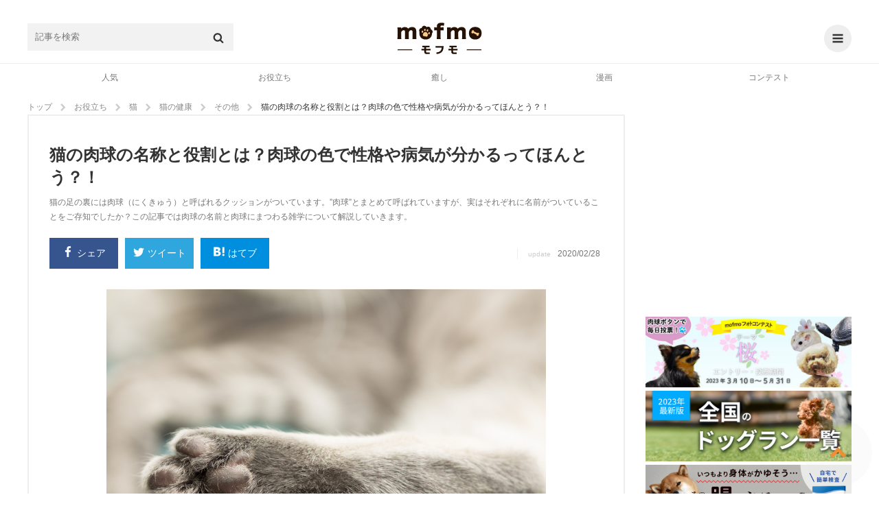

--- FILE ---
content_type: text/html; charset=UTF-8
request_url: https://mofmo.jp/article/20708
body_size: 29819
content:
<!DOCTYPE html>
<html lang="ja">
<head>
  <meta charset="UTF-8">
      <meta property="og:type"   content="website" />
    <meta property="og:url"    content="https://mofmo.jp/article/20708" />
    <meta property="og:image"  content="https://imeditor.s3.isk01.sakurastorage.jp/1/article/217487809.jpg" />
    <meta property="og:title"  content="猫の肉球の名称と役割とは？肉球の色で性格や病気が分かるってほんとう？！" />
    <meta property="og:description"  content="猫の足の裏には肉球（にくきゅう）と呼ばれるクッションがついています。”肉球”とまとめて呼ばれていますが、実はそれぞれに名前がついていることをご存知でしたか？この記事では肉球の名前と肉球にまつわる雑学について解説していきます。" />
    <meta name="description" content="猫の足の裏には肉球（にくきゅう）と呼ばれるクッションがついています。”肉球”とまとめて呼ばれていますが、実はそれぞれに名前がついていることをご存知でしたか？この記事では肉球の名前と肉球にまつわる雑学について解説していきます。">
    <meta property="article:publisher" content="https://www.facebook.com/mofmojp/" />
    <meta name="twitter:card" content="summary_large_image">
    <meta name="twitter:site" content="@mofmo_">
    <meta property="og:locale" content="ja_JP" />
    <meta property="og:site_name"  content="mofmo[モフモ]" />
        <link rel="stylesheet" href="/css/swiper.min.css">
    <script src="/js/swiper.min.js"></script>
        <link rel="canonical" href="https://mofmo.jp/article/20708">
    <title>猫の肉球の名称と役割とは？肉球の色で性格や病気が分かるってほんとう？！ | mofmo</title>
  
  <meta name="robots" content="max-image-preview:large">
    <link rel="stylesheet" href="/css/mofmo_common.css">
    <link rel="stylesheet" href="/css/mofmo_kaereba.css">
    <link rel="icon" href="/mofmo/favicon.ico" type="image/vnd.microsoft.icon">
    <link rel="apple-touch-icon" href="/mofmo/apple-touch-icon.png">
    <link rel="alternate" type="application/rss+xml" href="https://mofmo.jp/rss">
    <meta name="viewport" content="width=device-width, initial-scale=1, minimum-scale=1, maximum-scale=1, user-scalable=no">
    <script async="" src="//platform.twitter.com/widgets.js" charset="utf-8"></script>
    <script src="/js/adresize-1.1.0.js"></script>
    <script src="/js/jquery-3.2.1.min.js"></script>
    <script src="/js/fitie.js"></script>
    <!-- <script src="/js/lazysizes.min.js"></script> -->
    <script src="/js/main.js"></script>
        <link rel="manifest" href="/manifest.json">
    <script>
        window.addEventListener('load', function() {
            if ('serviceWorker' in navigator) {
                navigator.serviceWorker.register("/service-worker.js",  { scope: '/' })
                  .then(function(registration) {
                    console.log("serviceWorker registed.");
                  }).catch(function(error) {
                    console.warn("serviceWorker error.", error);
                  });
            }
        });
    </script>
    <!-- Geniee Wrapper Head Tag -->
    <script>
      window.gnshbrequest = window.gnshbrequest || {cmd:[]};
      window.gnshbrequest.cmd.push(function(){
        window.gnshbrequest.registerPassback("1523858");
        window.gnshbrequest.registerPassback("1523859");
        window.gnshbrequest.registerPassback("1523862");
        window.gnshbrequest.registerPassback("1523863");
        window.gnshbrequest.registerPassback("1523864");
        window.gnshbrequest.registerPassback("1523865");
        window.gnshbrequest.registerPassback("1523866");
        window.gnshbrequest.registerPassback("1523867");
        window.gnshbrequest.registerPassback("1523869");
        window.gnshbrequest.forceInternalRequest();
      });
    </script>
    <!-- /Geniee Wrapper Head Tag -->
            <!-- Google Tag Manager -->
<script>
(function(w,d,s,l,i){
	w[l] = w[l]||[];
	w[l].push({'gtm.start': new Date().getTime(),event:'gtm.js'});
	var data = {"device":"PC","url":"https:\/\/mofmo.jp\/article\/20708","id":50925,"slug":"20708","title":"\u732b\u306e\u8089\u7403\u306e\u540d\u79f0\u3068\u5f79\u5272\u3068\u306f\uff1f\u8089\u7403\u306e\u8272\u3067\u6027\u683c\u3084\u75c5\u6c17\u304c\u5206\u304b\u308b\u3063\u3066\u307b\u3093\u3068\u3046\uff1f\uff01","writer_name":"ono","writer_id":556,"category_l":3,"category_m":21,"category_s":96};
	dataLayer.push(data)
	var f = d.getElementsByTagName(s)[0],j=d.createElement(s),dl=l!='dataLayer'?'&l='+l:'';

	j.async = true;
	j.src = 'https://www.googletagmanager.com/gtm.js?id='+i+dl;

	f.parentNode.insertBefore(j,f);
})(window, document, 'script', 'dataLayer', 'GTM-KJ9DCC');
</script>
<!-- End Google Tag Manager -->    </br>
<!-- Global site tag (gtag.js) - Google Analytics -->
<script async src="https://www.googletagmanager.com/gtag/js?id=G-0NB92SX391"></script>
<script>
  window.dataLayer = window.dataLayer || [];
  function gtag(){dataLayer.push(arguments);}
  gtag('js', new Date());

  gtag('config', 'G-0NB92SX391');
</script>    <script type="text/javascript">
    window.pbjs = window.pbjs || {que: []};
  </script>
  <script type="text/javascript">
    window.googletag = window.googletag || {cmd: []};
  </script>

<script>
  window.googletag = window.googletag || {cmd: []};
</script>

  <script type="text/javascript">
    //fluxt
    window.fluxtag = {
      readyBids: {
        prebid: false,
        google: false
      },
      failSafeTimeout: 3e3,
      isFn: function isFn(object) {
        var _t = 'Function';
        var toString = Object.prototype.toString;
        return toString.call(object) === '[object ' + _t + ']';
      },
      launchAdServer: function () {
        if (!fluxtag.readyBids.prebid) {
          return;
        }
        fluxtag.requestAdServer();
      },
      requestAdServer: function () {
        if (!fluxtag.readyBids.google) {
          fluxtag.readyBids.google = true;
          googletag.cmd.push(function () {
            if (!!(pbjs.setTargetingForGPTAsync) && fluxtag.isFn(pbjs
                .setTargetingForGPTAsync)) {
              pbjs.que.push(function () {
                pbjs.setTargetingForGPTAsync();
              });
            }
            googletag.pubads().refresh();
          });
        }
      }
    };
  </script>
  <script type="text/javascript">
    setTimeout(function() {
      fluxtag.requestAdServer();
    }, fluxtag.failSafeTimeout);
  </script>

<script>
$(function() { adDisplay(); });

function adDisplay() {
  var w = window.outerWidth;
  var key = [];
  var key_cmp = [];
  var gptAdSlots = [];

  // 1024 ~ [PC]
  if (w >= 1024) {

          key = [
        //{'unit': '/9116787,99409508/1509362',         'size': [728,  90], 'div': 'div-gpt-ad-1511766085047-2',  'map': 8, 'emp': true, 'pos': 'ad_pos_article_top',          'resize': 0},
        //{'unit': '/9116787,99409508/1509363',     'size': [[300, 250], [320, 280]], 'div': 'div-gpt-ad-1511766085047-0',  'map': 7, 'emp': true, 'pos': 'ad_pos_article_bottom_1',     'resize': 0},
        //{'unit': '/9116787,99409508/1509364',     'size': [[320, 280], [300, 250]], 'div': 'div-gpt-ad-1511766085047-1',  'map': 7, 'emp': true, 'pos': 'ad_pos_article_bottom_2_pc',  'resize': 0},
        //{'unit': '/9116787,99409508/1509365',     'size': [728,  90], 'div': 'div-gpt-ad-1513753467390-8',  'map': 8, 'emp': true, 'pos': 'ad_pos_article_bottom_3',     'resize': 0},
        //{'unit': '/9116787,99409508/1509366',     'size': [[300, 250], [320, 280]], 'div': 'div-gpt-ad-1511766085047-3',  'map': 6, 'emp': true, 'pos': 'ad_pos_rightcolumn_top',      'resize': 0},
        //{'unit': '/9116787,99409508/1509367',  'size': [[300, 250], [320, 280]], 'div': 'div-gpt-ad-1513753467390-7',  'map': 6, 'emp': true, 'pos': 'ad_pos_rightcolumn_bottom',   'resize': 0},
        //{'unit': '/9116787,99409508/1509368', 'size': [[320, 280], [300, 250]], 'div': 'div-gpt-ad-1513753467390-17', 'map': 6, 'emp': true, 'pos': 'ad_pos_rightcolumn_bottom_2', 'resize': 0}
      ];
        
  }
  // ~ 1023 [SP]
  else {

          key = [
        // ad_pos_article_top
        // {'unit': '/9116787,99409508/1509349',     'size': [[300, 250], [320, 280]], 'div' : 'div-gpt-ad-1511766085047-8',  'map' : 1, 'emp' : true, 'pos' : 'ad_pos_article_top',        'resize': 0},
        // {'unit': '/99409508/mofmo-sp-article-top',     'size': [300, 250], 'div' : 'div-gpt-ad-1638863647405-0',  'map' : 1, 'emp' : true, 'pos' : 'ad_pos_article_top',        'resize': 0},
        // ad_pos_article_bottom_0
        // {'unit': '/9116787,99409508/1512512', 'size': ['fluid', [250, 250], [300, 250]], 'div' : '1512512', 'map' : 2, 'emp' : true, 'pos' : 'ad_pos_article_bottom_0',   'resize': 0},
        // ad_pos_article_bottom_1
        // {'unit': '/9116787,99409508/1509350', 'size': [[300, 250], [320, 280]], 'div' : 'div-gpt-ad-1511766085047-4',  'map' : 1, 'emp' : true, 'pos' : 'ad_pos_article_bottom_1',   'resize': 0},
        // ad_pos_article_bottom_2_sp
        // {'unit': '/9116787,99409508/1509351', 'size': [[300, 250], [320, 280]], 'div' : 'div-gpt-ad-1511766085047-5',  'map' : 1, 'emp' : true, 'pos' : 'ad_pos_article_bottom_2_sp','resize': 0},
        // ad_pos_mofmo-sp-article-bottom3
        // {'unit': '/9116787,99409508/1509352', 'size': [[300, 250], [320, 280]], 'div' : 'div-gpt-ad-1511766085047-6',  'map' : 1, 'emp' : true, 'pos' : 'ad_pos_rightcolumn_top',    'resize': 0},
        // ad_pos_article_bottom_4
        // {'unit': '/9116787,99409508/1509353', 'size': [[300, 250], [320, 280]], 'div' : 'div-gpt-ad-1511766085047-7',  'map' : 1, 'emp' : true, 'pos' : 'ad_pos_article_bottom_4',   'resize': 0},
        // ad_pos_article_bottom_5
        //{'unit': '/9116787,99409508/1509354', 'size': [[300, 250], [320, 280]], 'div' : 'div-gpt-ad-1511766085047-10', 'map' : 1, 'emp' : true, 'pos' : 'ad_pos_article_bottom_5',   'resize': 0},
        // {'unit': '/29341881/mofmo/mofmo-sp-infeed2',         'size': [10, 109],                            'div' : 'div-gpt-ad-1513753467390-2',  'map' : 2, 'emp' : true, 'pos' : 'ad_pos_infeed_2',           'resize': 'infeed'},
        // {'unit': '/29341881/mofmo/mofmo-sp-infeed4',         'size': [10, 121],                            'div' : 'div-gpt-ad-1513753467390-4',  'map' : 2, 'emp' : true, 'pos' : 'ad_pos_infeed_4',           'resize': 'infeed'},
        // {'unit': '/29341881/mofmo/mofmo-sp-infeed6',         'size': [10, 121],                            'div' : 'div-gpt-ad-1513753467390-6',  'map' : 2, 'emp' : true, 'pos' : 'ad_pos_infeed_6',           'resize': 'infeed'},
        // {'unit': '/29341881/mofmo/mofmo-sp-article-cta',     'size': [[300, 339], [336, 339]],             'div' : 'div-gpt-ad-1513753467390-19', 'map' : 1, 'emp' : true, 'pos' : 'ad_pos_article_cta',        'resize': 0},
        // ad_pos_overlay
        {'unit': '/9116787,99409508/1509355',           'size': ['fluid', [320, 50]],                 'div' : 'div-gpt-ad-1511766085047-9',  'map' : 3, 'emp' : true, 'pos' : 'ad_pos_overlay',            'resize': 'footer', 'width': 320, 'maxwidth': 430, 'animate': false},
        // {'unit': '/29341881/mofmo/mofmo-sp-article-ovlay',   'size': ['fluid', [320, 50]],                 'div' : 'div-gpt-ad-1566368640419-0',  'map' : 4, 'emp' : true, 'pos' : 'ad_pos_article_overlay',    'resize': 'footer', 'width': 320, 'maxwidth': 430, 'animate': true},
        {'unit': '/9116787/mofmo/mofmo-sp-mv-article-top',  'size': [[1, 1]],                             'div' : 'div-gpt-ad-1566874607914-0',  'map' : 5, 'emp' : true, 'pos' : 'ad_pos_mv_article_top',     'resize': 0}
      ];
        
  }

  // common

  // create <div>
  var createDiv = function(ary) {
    var len = ary.length;
    var i = 0;
    var rm_key = [];
    var rm_len = 0;

    for (i; i<len; i++) {
      var elm = document.getElementById(ary[i].pos);
      if (elm) {
        var slotDiv = document.createElement('div');
        slotDiv.id = ary[i].div;
        elm.appendChild(slotDiv);
      }
      // if position not found
      else {
        rm_key[rm_len++] = i;
      }
    }
    // rempve array
    if (rm_len) {
      for (i=rm_len-1; i>=0; i--) {
        ary.splice(rm_key[i], 1);
      }
    }
  }
  createDiv(key);

  googletag.cmd.push(function() {

    // size mapping
    if (w >= 1024) {
      var mapping_pc_s_rec = googletag.sizeMapping().
        addSize([0, 0], []).
        addSize([1024, 200], [300, 250] , [320, 280]).
        build();

      var mapping_pc_l_rec = googletag.sizeMapping().
        addSize([0, 0], []).
        addSize([1024, 200], [336, 280]).
        addSize([300, 250], [320, 280]).
        build();

      var mapping_pc_big = googletag.sizeMapping().
        addSize([0, 0], []).
        addSize([1024, 200], [728, 90]).
        build();

    }
    else {
      var mapping_sp_rec = googletag.sizeMapping().
        addSize([0, 0], []).
        addSize([320, 200], [[300, 250],[300, 339],[300, 100],[250, 250]]).
        addSize([356, 200], [[336, 280],[336, 339],[300, 100]]).
        addSize([1024, 200], []).
        build();

              var mapping_sp_ov = googletag.sizeMapping().
          addSize([0, 0], []).
          addSize([300, 200], [[320, 50]]).
          addSize([1024, 200], []).
          build();
            
      var mapping_sp_article_ov = googletag.sizeMapping().
        addSize([0, 0], []).
        addSize([300, 200], [[320, 50]]).
        addSize([1024, 200], []).
        build();

      var mapping_sp_article_mv = googletag.sizeMapping().
        addSize([0, 0], []).
        addSize([356,  200], [[1, 1]]).
        addSize([1024, 200], []).
        build();

      var mapping_sp_infeed = googletag.sizeMapping().
        addSize([0, 0], []).
        addSize([300, 200], [[10, 121], [10, 109], [300, 70], [336, 70]]).
        addSize([1024, 200], []).
        build();

      // mapping_sp_commnents = googletag.sizeMapping().
      // addSize([0, 0], []).
      // addSize([300, 200], [[320, 100], [10, 100]]).
      // addSize([1024, 200], []).
      // build();

      var mapping_sp_h2 = googletag.sizeMapping().
        addSize([300, 200], [[300, 250], [336, 280]]).
        build();
    }

    // create slots
    var createSlots = function(ary, start_num) {
      var len = ary.length;
      var i = 0;
      var j = start_num;

      for (i; i<len; i++) {
        switch (ary[i].map) {
          case 1:
            gptAdSlots[j] = googletag.defineSlot(ary[i].unit, ary[i].size, ary[i].div).defineSizeMapping(mapping_sp_rec).addService(googletag.pubads()).setCollapseEmptyDiv(ary[i].emp);
            break;
          case 2:
            gptAdSlots[j] = googletag.defineSlot(ary[i].unit, ary[i].size, ary[i].div).defineSizeMapping(mapping_sp_infeed).addService(googletag.pubads()).setCollapseEmptyDiv(ary[i].emp);
            break;
          case 3:
            gptAdSlots[j] = googletag.defineSlot(ary[i].unit, ary[i].size, ary[i].div).defineSizeMapping(mapping_sp_ov).addService(googletag.pubads()).setCollapseEmptyDiv(ary[i].emp);
            break;
          case 4:
            gptAdSlots[j] = googletag.defineSlot(ary[i].unit, ary[i].size, ary[i].div).defineSizeMapping(mapping_sp_article_ov).addService(googletag.pubads()).setCollapseEmptyDiv(ary[i].emp);
            break;
          case 5:
            gptAdSlots[j] = googletag.defineSlot(ary[i].unit, ary[i].size, ary[i].div).defineSizeMapping(mapping_sp_article_mv).addService(googletag.pubads()).setCollapseEmptyDiv(ary[i].emp);
            break;
          case 6:
            gptAdSlots[j] = googletag.defineSlot(ary[i].unit, ary[i].size, ary[i].div).defineSizeMapping(mapping_pc_s_rec).addService(googletag.pubads()).setCollapseEmptyDiv(ary[i].emp);
            break;
          case 7:
            gptAdSlots[j] = googletag.defineSlot(ary[i].unit, ary[i].size, ary[i].div).defineSizeMapping(mapping_pc_l_rec).addService(googletag.pubads()).setCollapseEmptyDiv(ary[i].emp);
            break;
          case 8:
            gptAdSlots[j] = googletag.defineSlot(ary[i].unit, ary[i].size, ary[i].div).defineSizeMapping(mapping_pc_big).addService(googletag.pubads()).setCollapseEmptyDiv(ary[i].emp);
            break;
          case 9:
            gptAdSlots[j] = googletag.defineSlot(ary[i].unit, ary[i].size, ary[i].div).defineSizeMapping(mapping_sp_h2).addService(googletag.pubads()).setCollapseEmptyDiv(ary[i].emp);
            break;
        }
        j++;
      }
    }
    createSlots(key, 0);
          // var google_interstitial_slot = googletag.defineOutOfPageSlot('/29341881/mofmo/mofmo-sp-interstitial', googletag.enums.OutOfPageFormat.INTERSTITIAL);
      // if (google_interstitial_slot) {
      //   google_interstitial_slot.addService(googletag.pubads());
      // }
    
    
    // 
    //googletag.pubads().collapseEmptyDivs();

    // SRA
    googletag.pubads().enableSingleRequest();

    // first load disabled - !important
          googletag.pubads().disableInitialLoad();
        
    // case : article page only
          googletag.pubads().setTargeting('contents_tag', ['[422,278,99,79,228,70]']);
      googletag.pubads().setTargeting('contents_slug', ['20708']);
      googletag.pubads().setTargeting('contents_s_category', ['96']);
      googletag.pubads().setTargeting('contents_m_category', ['21']);
      googletag.pubads().setTargeting('contents_l_category', ['3']);
    
    // 
    googletag.pubads().setTargeting('env', 'production');

    // service active
    googletag.enableServices();

        // flux
    if (w < 1024) {
      // Prebidが呼び出せる状態の場合
      if (!!(window.pbFlux) && !!(window.pbFlux.prebidBidder) && fluxtag.isFn(window.pbFlux.prebidBidder)) {
        pbjs.que.push(function () {
          window.pbFlux.prebidBidder();
        });
      } else {
        // Prebidが呼び出せない場合、すぐにGAMを呼び出す
        fluxtag.readyBids.prebid = true;
        fluxtag.launchAdServer();
      }
    }
    
    // display & refresh
    var renderAd = function(ary, slots) {
      var len = ary.length;
      var i = 0;

      for (i; i<len; i++) {
        if (ary[i].resize) {
          if (ary[i].resize === 'footer') {
            adresize.addAd({adMode: ary[i].resize, adId: ary[i].div, adWidth: ary[i].width, maxWidth: ary[i].maxwidth, animate: ary[i].animate});
          }
          else {
            adresize.addAd({adMode: ary[i].resize, adId: ary[i].div});
          }
        }
        googletag.display(ary[i].div);
        // googletag.pubads().refresh([Slots[i]]);
      }
    }
    renderAd(key, gptAdSlots)

    // EventListener
    /* googletag.pubads().addEventListener('slotRequested', function(e) {
      console.log('slotRequested');
      console.log(e);
    });
    googletag.pubads().addEventListener('slotResponseReceived', function(e) {
      console.log('slotResponseReceived');
      console.log(e);
    });
    googletag.pubads().addEventListener('slotRenderEnded', function(e) {
      // same e.slot.getResponseInformation()
      // console.log(e.advertiserId);
      // console.log(e.campaignId);
      // console.log(e.isEmpty);
      // console.log(e.lineItemId);
      // console.log(e.size);
      // console.log(e.sourceAgnosticCreativeId);
      // console.log(e.sourceAgnosticLineItemId);

      //
      // console.log(e.slot.getAdUnitPath());
      // console.log(e.slot.getAttributeKeys());
      // console.log(e.slot.getCategoryExclusions());
      // console.log(e.slot.getResponseInformation());
      // console.log(e.slot.getSlotElementId());
      // console.log(e.slot.getTargeting(key));
      // console.log(e.slot.getTargetingKeys());

      if (e.isEmpty) {
        // delete parent element
        // console.log(e.slot.getSlotElementId());
        // document.getElementById(e.slot.getSlotElementId()).parentElement.parentElement.remove();
        document.getElementById(e.slot.getSlotElementId()).parentElement.remove();

        // new ad unit

        // clear slot
        googletag.pubads().clear([e.slot]);

        // create <div>
        createDiv(key_cmp);

        // create slot
        createSlots(key_cmp, key.length);

        // display & refresh
        renderAd(key_cmp, gptAdSlots);
      }
    }); */

  });

};
</script>
    <!--  犬用商品表示  -->
   <!-- <script>
    $(window).on('load', function() {
        var href = location.href;
        if(location.href.match(/article/)){
            var category = [ 'food' , 'brush' , 'lead' /* , '' , '' , '' */ ]
            var img = [ {alt:"sample",src:""} , {alt:"サンプル",src:""} , {alt:"さんぷる",src:""} /* , {alt:"",src:""} , {alt:"",src:""} , {alt:"",src:""}*/ ];
            var dl = [ {dt:"",dd:""} , {dt:"",dd:""} , {dt:"",dd:""} /*, {dt:"",dd:""} , {dt:"",dd:""} , {dt:"",dd:""}*/ ];
            var rakuten = [ '' ,
                            '' ,
                            '' /*,
                            '' ,
                            '' ,
                            '' */];
            var amazon = [ '' ,
                           '' ,
                           '' /*,
                           '' ,
                           '' ,
                           '' */];
            var yahoo = [ '' ,
                          '' ,
                          '' /*,
                          '' ,
                          '' ,
                          '' */];
            var official = [ '' ,
                             '' ,
                             '' /*,
                             '' ,
                             '' ,
                             '' */]
        //    if(location.href.match(/〇/)||location.href.match(/〇/)){
                for (let i = 0; i < category.length; i++) {
                    var kaerebabox = document.createElement('div');
                    kaerebabox.className = 'kaerebalink-box flexbox';
                    kaerebabox.style = 'margin:10px 0';
                    if (category[i] == 'lead') {
                        kaerebabox.innerHTML = "<div class='flexbox_item'><figure><img src='" + img[i].src + "' alt='" + img[i].alt + "'></figure></div>" 
                                             + "<div class='flexbox_item'><dl><dt>" + dl[i].dt + "</dt><dd>" + dl[i].dd + "</dd><div class='kaerebalink-link1'>"
                                             + "<div class='shoplinkrakuten'><a href='" + rakuten[i] + "' target='_blank' rel='nofollow'>楽天市場<span>で詳細を見る</span></a></div>"
                                             + "<div class='shoplinkamazon'><a href='" + amazon[i] + "' target='_blank' rel='nofollow'>Amazon<span>で詳細を見る</span></a></div>"
                                             + "<div class='shoplinkyahoo'><a href='" + yahoo[i] + "' target='_blank' rel='nofollow'>Yahooショッピング<span>で詳細を見る</span></a></div>"
                                             + "<div class='officiallink'><a href='" + official[i] + "'target='_blank' rel='nofollow'>公式サイト<span>で詳細を見る</span></a></div></div>";
                        $('.finished_reading').after(kaerebabox);
                    }/*else if (category[i] == 'food') {
                        kaerebabox.innerHTML = "<div class='flexbox_item'><figure><img src='" + img[i].src + "' alt='" + img[i].alt + "'></figure></div>" 
                                             + "<div class='flexbox_item'><dl><dt>" + dl[i].dt + "</dt><dd>" + dl[i].dd + "</dd><div class='kaerebalink-link1'>"
                                             + "<div class='shoplinkrakuten'><a href='" + rakuten[i] + "' target='_blank' rel='nofollow'>楽天市場<span>で詳細を見る</span></a></div>"
                                             + "<div class='shoplinkamazon'><a href='" + amazon[i] + "' target='_blank' rel='nofollow'>Amazon<span>で詳細を見る</span></a></div>"
                                             + "<div class='shoplinkyahoo'><a href='" + yahoo[i] + "' target='_blank' rel='nofollow'>Yahooショッピング<span>で詳細を見る</span></a></div></div>";
                        $('#11155976').before(kaerebabox);
                    }else if (category[i] == 'brush') {
                        kaerebabox.innerHTML = "<div class='flexbox_item'><figure><img src='" + img[i].src + "' alt='" + img[i].alt + "'></figure></div>" 
                                             + "<div class='flexbox_item'><dl><dt>" + dl[i].dt + "</dt><dd>" + dl[i].dd + "</dd><div class='kaerebalink-link1'>"
                                             + "<div class='shoplinkrakuten'><a href='" + rakuten[i] + "' target='_blank' rel='nofollow'>楽天市場<span>で詳細を見る</span></a></div>"
                                             + "<div class='shoplinkamazon'><a href='" + amazon[i] + "' target='_blank' rel='nofollow'>Amazon<span>で詳細を見る</span></a></div>"
                                             + "<div class='shoplinkyahoo'><a href='" + yahoo[i] + "' target='_blank' rel='nofollow'>Yahooショッピング<span>で詳細を見る</span></a></div></div>";
                        $('.').before(kaerebabox);
                    }*/
                }
        //    }
        }
    });
</script> -->
    <!--  猫用商品表示  -->
   <!-- <script>
    $(window).on('load', function() {
        if(location.href.match(/article/)){
            var category = [ 'food' , 'brush' , 'lead' /* , '' , '' , '' */ ]
            var img = [ {alt:"sample",src:""} , {alt:"サンプル",src:""} , {alt:"さんぷる",src:""} /* , {alt:"",src:""} , {alt:"",src:""} , {alt:"",src:""}*/ ];
            var dl = [ {dt:"",dd:""} , {dt:"",dd:""} , {dt:"",dd:""} /*, {dt:"",dd:""} , {dt:"",dd:""} , {dt:"",dd:""}*/ ];
            var rakuten = [ '' ,
                            '' ,
                            '' /*,
                            '' ,
                            '' ,
                            '' */];
            var amazon = [ '' ,
                           '' ,
                           '' /*,
                           '' ,
                           '' ,
                           '' */];
            var yahoo = [ '' ,
                          '' ,
                          '' /*,
                          '' ,
                          '' ,
                          '' */];
        //    if(location.href.match(/〇/)||location.href.match(/〇/)){
                for (let i = 0; i < category.length; i++) {
                    var kaerebabox = document.createElement('div');
                    kaerebabox.className = 'kaerebalink-box flexbox';
                    kaerebabox.style = 'margin:10px 0';
                    if (category[i] == 'lead') {
                        kaerebabox.innerHTML = "<div class='flexbox_item'><figure><img src='" + img[i].src + "' alt='" + img[i].alt + "'></figure></div>" 
                                             + "<div class='flexbox_item'><dl><dt>" + dl[i].dt + "</dt><dd>" + dl[i].dd + "</dd><div class='kaerebalink-link1'>"
                                             + "<div class='shoplinkrakuten'><a href='" + rakuten[i] + "' target='_blank' rel='nofollow'>楽天市場<span>で詳細を見る</span></a><div>"
                                             + "<div class='shoplinkamazon'><a href='" + amazon[i] + "' target='_blank' rel='nofollow'>Amazon<span>で詳細を見る</span></a></div>"
                                             + "<div class='shoplinkyahoo'><a href='" + yahoo[i] + "' target='_blank' rel='nofollow'>Yahooショッピング<span>で詳細を見る</span></a></div></div>";
                        $('.finished_reading').after(kaerebabox);
                    }/*else if (category[i] == 'food') {
                        kaerebabox.innerHTML = "<div class='flexbox_item'><figure><img src='" + img[i].src + "' alt='" + img[i].alt + "'></figure></div>" 
                                             + "<div class='flexbox_item'><dl><dt>" + dl[i].dt + "</dt><dd>" + dl[i].dd + "</dd><div class='kaerebalink-link1'>"
                                             + "<div class='shoplinkrakuten'><a href='" + rakuten[i] + "' target='_blank' rel='nofollow'>楽天市場<span>で詳細を見る</span></a><div>"
                                             + "<div class='shoplinkamazon'><a href='" + amazon[i] + "' target='_blank' rel='nofollow'>Amazon<span>で詳細を見る</span></a></div>"
                                             + "<div class='shoplinkyahoo'><a href='" + yahoo[i] + "' target='_blank' rel='nofollow'>Yahooショッピング<span>で詳細を見る</span></a></div></div>";
                        $('').before(kaerebabox);
                    }else if (category[i] == 'brush') {
                        kaerebabox.innerHTML = "<div class='flexbox_item'><figure><img src='" + img[i].src + "' alt='" + img[i].alt + "'></figure></div>" 
                                             + "<div class='flexbox_item'><dl><dt>" + dl[i].dt + "</dt><dd>" + dl[i].dd + "</dd><div class='kaerebalink-link1'>"
                                             + "<div class='shoplinkrakuten'><a href='" + rakuten[i] + "' target='_blank' rel='nofollow'>楽天市場<span>で詳細を見る</span></a><div>"
                                             + "<div class='shoplinkamazon'><a href='" + amazon[i] + "' target='_blank' rel='nofollow'>Amazon<span>で詳細を見る</span></a></div>"
                                             + "<div class='shoplinkyahoo'><a href='" + yahoo[i] + "' target='_blank' rel='nofollow'>Yahooショッピング<span>で詳細を見る</span></a></div></div>";
                        $('.').before(kaerebabox);
                    }*/
                }
        //    }
        }
    });
</script> -->
    <!--  テキストリンク表示  -->
    <script>
    $(window).on('load', function() {
        if (location.href.match(/article/)){
            var h2 = document.getElementsByTagName('h2');
            var h3 = document.getElementsByTagName('h3');

            var l = [ {text:"Amazonで詳細を見てみる",url:"https://www.amazon.co.jp/dp/B09RWM8VBR?__mk_ja_JP=%E3%82%AB%E3%82%BF%E3%82%AB%E3%83%8A&linkCode=ll1&tag=mofmo5577-22&linkId=cd07d74893159a12f6a5dd71dc596763&language=ja_JP&ref_=as_li_ss_tl"} ,
                      {text:"詳しくはこちら",url:"https://www.amazon.co.jp/b?_encoding=UTF8&tag=mofmo5577-22&linkCode=ur2&linkId=5b2be3755ac6d00e714ef574e353e7e4&camp=247&creative=1211&node=2153200051"}/*,
                      {text:"",url:},
                      {text:"",url:},
                      {text:"",url:},
                      {text:"",url:},
                      {text:"",url:},
                      {text:"",url:},
                      {text:"",url:},
                      {text:"",url:},*/ ];
            var t = [ {pc:"＼在庫あり！小林薬品のセルフ抗原検査キット【自宅で唾液/8分で結果/日本製】／",sp1:"在庫あり！小林薬品のセルフ抗原検査キット",sp2:"＼【自宅で唾液/8分で結果/日本製】／"} ,
                      {pc:"＼amazonに自分のペットを登録するだけでペット用品が１０％オフに／",sp1:"amazonに自分のペットを登録するだけで",sp2:"＼ペット用品が１０％オフに／"}/*,
                      {pc:"",sp1:"",sp2:""},
                      {pc:"",sp1:"",sp2:""},
                      {pc:"",sp1:"",sp2:""},
                      {pc:"",sp1:"",sp2:""},
                      {pc:"",sp1:"",sp2:""},
                      {pc:"",sp1:"",sp2:""},
                      {pc:"",sp1:"",sp2:""},
                      {pc:"",sp1:"",sp2:""},*/ ];

            var d = document.createElement('div');
            d.style = 'text-align:center;';
            var http = 'http://' + location.host + location.pathname;
            var https = 'https://' + location.host + location.pathname;
            if ((location.href === http)||(location.href === https)) {
                for (var i = 1; i <= h2.length -2; i++){
                    var div = d.cloneNode(true);
                    var rand = Math.floor(Math.random()*l.length);
                    var link = Object.values(l);
                    var txt = Object.values(t);
                    div.innerHTML = "<a href='"+link[rand].url+"'target='_blank' class='p_bold'><span class='pc'>"+txt[rand].pc+"</span><span class='sp'>"+txt[rand].sp1 
                                   +"<br>"+txt[rand].sp2 + "</span></a><a href='"+link[rand].url+"'target='_blank' class='a_link'>"+link[rand].text+"</a>";
                    h2.item(i).before(div);
                }if (h2.length <= 3) {
                    for (var i = 0; i <= h3.length -1; i = i +2){
                        var div = d.cloneNode(true);
                        var rand = Math.floor(Math.random()*l.length);
                        var link = Object.values(l);
                        var txt = Object.values(t);
                        div.innerHTML = "<a href='"+link[rand].url+"'target='_blank' class='p_bold'><span class='pc'>"+txt[rand].pc+"</span><span class='sp'>"+txt[rand].sp1 
                                       +"<br>"+txt[rand].sp2 + "</span></a><a href='"+link[rand].url+"'target='_blank' class='a_link'>"+link[rand].text+"</a>";
                        h3.item(i).before(div);
                    }
                }
            }else if ((location.search.match(/page/))){
                for (var i = 0; i <= h2.length -2; i++){
                    var div = d.cloneNode(true);
                    var rand = Math.floor(Math.random()*l.length);
                    var link = Object.values(l);
                    var txt = Object.values(t);
                    div.innerHTML = "<a href='"+link[rand].url+"'target='_blank' class='p_bold'><span class='pc'>"+txt[rand].pc+"</span><span class='sp'>"+txt[rand].sp1 
                                   +"<br>"+txt[rand].sp2 + "</span></a><a href='"+link[rand].url+"'target='_blank' class='a_link'>"+link[rand].text+"</a>";
                    h2.item(i).before(div);
                }if (h2.length <= 3){
                    for (var i = 1; i <= h3.length -1; i = i +2){
                        var div = d.cloneNode(true);
                        var rand = Math.floor(Math.random()*l.length);
                        var link = Object.values(l);
                        var txt = Object.values(t);
                        div.innerHTML = "<a href='"+link[rand].url+"'target='_blank' class='p_bold'><span class='pc'>"+txt[rand].pc+"</span><span class='sp'>"+txt[rand].sp1 
                                       +"<br>"+txt[rand].sp2 + "</span></a><a href='"+link[rand].url+"'target='_blank' class='a_link'>"+link[rand].text+"</a>";
                        h3.item(i).before(div);
                    }
                }  
            }
            var rand = Math.floor(Math.random()*l.length);
            d.style = 'text-align:center;margin:2% 0;';
            d.innerHTML = "<a href='"+l[rand].url+"'target='_blank' class='p_bold'><span class='pc'>"+t[rand].pc+"</span><span class='sp'>"+t[rand].sp1 
                          +"<br>"+t[rand].sp2 + "</span></a><a href='"+l[rand].url+"'target='_blank' class='a_link'>"+l[rand].text+"</a>";
            $('.sp_wrap').after(d);
        }
    });
</script>    <!--  ロード、クリックイベントトラッキング  -->
    <script>
    ( $(window).on('load', function() {
        if(document.querySelector('.banner_flora') != null) {
            var bannerUrl = document.querySelector('.banner_flora').getAttribute('href').split('//dr-gene.jp/lp/wantyo-hakase/?utm_source=mofmo_banner&utm_medium=banner&utm_campaign=mofmo&utm_content=').join('');
            var img = document.createElement('img');
            img.id = 'banner_flora'
            img.style.width = '100%';
            img.src = `/mofmo/img/mofmo_banner/${bannerUrl}.png`;
            img.addEventListener('load', function() {
                src = this.src.split('https://mofmo.jp/mofmo/img/mofmo_banner/').join('');

                ga('send','event','犬腸バナー読み込み','[load]:'+src,'[load]:'+this.tagName+':'+this.id+'::'+src);
                gtag('event', '[load]:'+src, {
                    'event_category': '犬腸バナー読み込み',
                    'event_label': '[load]:'+this.tagName+':'+this.id+'::'+src
                });
            });
            $('.banner_flora').append(img);
        }
        if(document.querySelector('.amazon_banner_s') != null) {
            var img = document.createElement('img');
            img.id = 'amazon_banner_s';
            img.style.width = '100%';
            img.src = `/mofmo/img/mofmo_banner/amazon_banner_1.jpg`;
            img.addEventListener('load', function() {
                src = this.src.split('https://mofmo.jp/mofmo/img/mofmo_banner/').join('');
                
                ga('send','event','アソシエイト小バナー読み込み','[load]:'+src,'[load]:'+this.tagName+':'+this.id+'::'+src);
                gtag('event', '[load]:'+src, {
                    'event_category': 'アソシエイト小バナー読み込み',
                    'event_label': '[load]:'+this.tagName+':'+this.id+'::'+src
                });
            });
            $('.amazon_banner_s').append(img);
        }
        if(document.querySelector('.amazon_banner_l') != null) {
            var img = document.createElement('img');
            img.id = 'amazon_banner_l';
            img.style.width = '100%';
            img.src = `/mofmo/img/mofmo_banner/amazon_banner_2.jpg`;
            img.addEventListener('load', function() {
                src = this.src.split('https://mofmo.jp/mofmo/img/mofmo_banner/').join('');

                ga('send','event','アソシエイト大バナー読み込み','[load]:'+src,'[load]:'+this.tagName+':'+this.id+'::'+src);
                gtag('event', '[load]:'+src, {
                    'event_category': 'アソシエイト大バナー読み込み',
                    'event_label': '[load]:'+this.tagName+':'+this.id+'::'+src
                });
            });
            $('.amazon_banner_l').append(img);
        }
    })
</script>
    <script>
    $(window).on('load', function() {
        if (document.querySelector('.banner_flora') != null) {
            document.querySelector('.banner_flora').addEventListener('click', function() {
                src = this.children[0].getAttribute('src').split('/mofmo/img/mofmo_banner/').join('');
                ga('send','event','犬腸バナークリック','[click]:'+src,'[click]:'+this.tagName+':'+this.className+'::'+this.href);
                gtag('event', '[click]:'+src, {
                    'event_category': '犬腸バナークリック',
                    'event_label': '[click]::'+this.tagName+':'+this.className+'::'+this.href
                })
            })
        }
        if (document.querySelector('.amazon_banner_s') != null) {
            document.querySelector('.amazon_banner_s').addEventListener('click', function() {
                src = this.children[0].getAttribute('src').split('/mofmo/img/mofmo_banner/').join('');
                ga('send','event','アソシエイト小バナークリック','[click]:'+src,'[click]:'+this.tagName+':'+this.className+'::'+this.href);
                gtag('event', '[click]:'+src, {
                    'event_category': 'アソシエイト小バナークリック',
                    'event_label': '[click]:'+this.tagName+':'+this.className+'::'+this.href
                });
            });
        }
        if (document.querySelector('.amazon_banner_l') != null) {
            document.querySelector('.amazon_banner_l').addEventListener('click', function() {
                src = this.children[0].getAttribute('src').split('/mofmo/img/mofmo_banner/').join('');
                ga('send','event','アソシエイト大バナークリック','[click]:'+src,'[click]:'+this.tagName+':'+this.className+'::'+this.href);
                gtag('event', '[click]:'+src, {
                    'event_category': 'アソシエイト大バナークリック',
                    'event_label': '[click]:'+this.tagName+':'+this.className+'::'+this.href
                });
            });
        }
    });
</script>    <script>
    $(window).on('load', function() {
        var a = document.getElementsByTagName('a');
        title = document.title.split(' | mofmo').join('');
        for (i = 0;i < a.length;i++) {
            a[i].addEventListener('click', function() {
                if ((this.href.match(/amazon.co.jp/))&&(this.className != 'a_link')&&(this.className != 'p_bold')&&(this.className != 'amazon_banner_s')&&(this.className != 'amazon_banner_l')) {
                    ga('send','event','Amazonリンククリック', location.pathname+':'+title , '[click]:'+this.tagName+':'+this.href );
                    gtag('event',location.pathname+':'+title, {
                        'event_category':'Amazonリンククリック',
                        'event_label':'[click]:'+this.tagName+':'+this.href
                    });
                }else if(this.href.match(/rakuten.co.jp/)) {
                    ga('send','event','楽天リンククリック', location.pathname+':'+title , '[click]:'+this.tagName+':'+this.href );
                    gtag('event',location.pathname+':'+title, {
                        'event_category':'楽天リンククリック',
                        'event_label':'[click]:'+this.tagName+':'+this.href
                    });
                }else if(this.href.match(/yahoo.co.jp/)) {
                    ga('send','event','Yahooショップリンククリック', location.pathname+':'+title , '[click]:'+this.tagName+':'+this.href );
                    gtag('event',location.pathname+':'+title, {
                        'event_category':'Yahooショップリンククリック',
                        'event_label':'[click]:'+this.tagName+':'+this.href
                    });
                }else if(this.parentNode.className == 'officiallink') {
                    console.log('クリック');
                    ga('send','event','公式リンククリック', location.pathname+':'+title , '[click]:'+this.tagName+':'+this.href );
                    gtag('event',location.pathname+':'+title, {
                        'event_category':'公式リンククリック',
                        'event_label':'[click]:'+this.tagName+':'+this.href
                    });
                }

            });
        }
    });
</script>    <script>
    $(window).on('load', function() {
        var a = document.getElementsByTagName('a');
        for (var i of a) {
            if (i.className == 'a_link') {
                i.addEventListener('click', function() {
                    ga('send','event','テキストリンククリック','[click]:'+this.textContent,'[click]:'+this.tagName+':'+this.href);
                    gtag('event','[click]:'+this.textContent, {
                        'event_category':'テキストリンククリック',
                        'event_label':'[click]:'+this.tagName+':'+this.href
                    });
                });
            }else if (i.className == 'p_bold') {
                i.addEventListener('click', function() {
                    ga('send','event','テキストリンククリック','[click]:'+this.children[0].textContent,'[click]:'+this.tagName+':'+this.href);
                    gtag('event','[click]:'+this.children[0].textContent, {
                        'event_category':'テキストリンククリック',
                        'event_label':'[click]:'+this.tagName+':'+this.href
                    });
                });
            }
        }
    });
</script>    <script>
    $(window).on('load',function() {
        if(location.href.match(/manga/)) {
            var pet = document.querySelectorAll('.manga_list a');
            var category = [ 'dog' , 'cat' , 'other' ];
            for (let i = 0; i < pet.length; i++ ) {
                pet[i].addEventListener('click', function() {
                    if(pet[i].parentNode.className.match(/dog/)){src = this.children[0].getAttribute('src').split('/mofmo/img/manga/dog/').join('');var l = 0;
                    }else if(pet[i].parentNode.className.match(/cat/)){src = this.children[0].getAttribute('src').split('/mofmo/img/manga/cat/').join('');var l = 1;
                    }else if(pet[i].parentNode.className.match(/other/)){src = this.children[0].getAttribute('src').split('/mofmo/img/manga/other/').join('');var l = 2;}
                    ga('send','event','ペット別漫画一覧',location.pathname+'::'+category[l],'[click]:'+category[l]+':'+src);
                    gtag('event',location.pathname+'::'+category[l], {
                        'event_category':'ペット別漫画一覧',
                        'event_label':'[click]:'+category[l]+':'+src
                    });
                });
            }
        }
    });
</script>    <!-- 端末判定 -->
    <script>console.log(navigator.userAgent);</script>
            </head>
<body>
    <div id="fb-root"></div>
  <script>(function(d, s, id) {
    var js, fjs = d.getElementsByTagName(s)[0];
    if (d.getElementById(id)) return;
    js = d.createElement(s); js.id = id;
    js.src = 'https://connect.facebook.net/ja_JP/sdk.js#xfbml=1&version=v2.11';
    fjs.parentNode.insertBefore(js, fjs);
  }(document, 'script', 'facebook-jssdk'));</script>
  <!-- Google Tag Manager (noscript) -->
<noscript><iframe src="https://www.googletagmanager.com/ns.html?id=GTM-KJ9DCC" height="0" width="0" style="display:none;visibility:hidden"></iframe></noscript>
<!-- End Google Tag Manager (noscript) -->  
  
      <div class="l-header">
      <header>
        <div class="sp l-header_search">
          <div class="md-header_search"><i class="icon-search"></i></div>
          <div class="md-header_search_form" style="display:none;">
            <form method="GET" action="/search"><p><input type="text" name="text" placeholder="記事を検索" required=""><label class="icon-search"><input type="submit" value=""></label></p></form>
          </div>
        </div>
        <div class="inner">
          <div class="l-header_search pc">
            <form method="GET" action="/search"><p><input type="text" name="text" placeholder="記事を検索" required=""><label class="icon-search"><input type="submit" value="" ></label></p></form>
          </div>
          <div class="logo"><a href="/">mofmo</a></div>
          <div class="icon_thread"><a href="https://mofmo.jp/thread"></a></div>
          <div class="overlay" id="js__overlay"></div>
<nav class="side-menu">
	<ul class="l-header_nav">
		<li class="md-nav_list"><a href="https://mofmo.jp/about"><span>モフモとは</span><i class="icon-chevron-right"></i></a></li>
		<li class="md-nav_list"><a href="https://mofmo.jp/news"><i class="icon-news"></i><span>お知らせ</span><i class="icon-chevron-right"></i></a></li>
		<!-- <li class="md-nav_list l-header_thread"><a href="https://mofmo.jp/thread"><i class="icon-thread"></i><span>掲示板</span><i class="icon-chevron-right"></i></a></li> -->
		<li class="md-nav_list"><a href="https://mofmo.jp/contest"><i class="icon-contest"></i><span>コンテスト</span><i class="icon-chevron-right"></i></a></li>
								<li class="md-nav_list"><a href="https://mofmo.jp/dog"><i class="icon-dog"></i><span>犬</span><i class="icon-chevron-right"></i></a></li>
		
		<li class="md-nav_s_list">
			<ul>
								<li><a href="https://mofmo.jp/dog/commands"><span>犬のしつけ</span></a></li>
								<li><a href="https://mofmo.jp/dog/food"><span>犬の食べ物</span></a></li>
								<li><a href="https://mofmo.jp/dog/live"><span>犬と暮らしたい</span></a></li>
								<li><a href="https://mofmo.jp/dog/health"><span>犬の健康</span></a></li>
								<li><a href="https://mofmo.jp/dog/feelings"><span>犬の気持ち</span></a></li>
								<li><a href="https://mofmo.jp/dog/care"><span>犬のお手入れ</span></a></li>
								<li><a href="https://mofmo.jp/dog/walking"><span>犬の散歩</span></a></li>
								<li><a href="https://mofmo.jp/dog/goout"><span>犬のお出かけ</span></a></li>
								<li><a href="https://mofmo.jp/dog/life"><span>犬の生活</span></a></li>
								<li><a href="https://mofmo.jp/dog/goods"><span>犬用品</span></a></li>
								<li><a href="https://mofmo.jp/dog/olddog"><span>介護・老犬</span></a></li>
								<li><a href="https://mofmo.jp/dog/insurance"><span>犬の保険</span></a></li>
								<li><a href="https://mofmo.jp/dog/work"><span>犬の仕事・資格</span></a></li>
								<li><a href="https://mofmo.jp/dog/dogdictionary"><span>犬種図鑑</span></a></li>
							</ul>
		</li>
				
								<li class="md-nav_list"><a href="https://mofmo.jp/cat"><i class="icon-cat"></i><span>猫</span><i class="icon-chevron-right"></i></a></li>
		
		<li class="md-nav_s_list">
			<ul>
								<li><a href="https://mofmo.jp/cat/commands"><span>猫のしつけ</span></a></li>
								<li><a href="https://mofmo.jp/cat/food"><span>猫の食べ物</span></a></li>
								<li><a href="https://mofmo.jp/cat/live"><span>猫と暮らしたい</span></a></li>
								<li><a href="https://mofmo.jp/cat/health"><span>猫の健康</span></a></li>
								<li><a href="https://mofmo.jp/cat/feelings"><span>猫の気持ち</span></a></li>
								<li><a href="https://mofmo.jp/cat/care"><span>猫のお手入れ</span></a></li>
								<li><a href="https://mofmo.jp/cat/goout"><span>猫のお出かけ</span></a></li>
								<li><a href="https://mofmo.jp/cat/life"><span>猫の生活</span></a></li>
								<li><a href="https://mofmo.jp/cat/goods"><span>猫用品</span></a></li>
								<li><a href="https://mofmo.jp/cat/oldcat"><span>介護・老猫</span></a></li>
								<li><a href="https://mofmo.jp/cat/insurance"><span>猫の保険</span></a></li>
							</ul>
		</li>
				
								<li class="md-nav_list"><a href="https://mofmo.jp/column"><i class="icon-column"></i><span>タレントコラム</span><i class="icon-chevron-right"></i></a></li>
		
		<li class="md-nav_s_list">
			<ul>
								<li><a href="https://mofmo.jp/column/comedian"><span>お笑いタレント</span></a></li>
								<li><a href="https://mofmo.jp/column/model"><span>モデル</span></a></li>
							</ul>
		</li>
				
								<li class="md-nav_list"><a href="https://mofmo.jp/entertainment"><i class="icon-entertainment"></i><span>癒し</span><i class="icon-chevron-right"></i></a></li>
		
		<li class="md-nav_s_list">
			<ul>
								<li><a href="https://mofmo.jp/entertainment/trend_dog"><span>犬の癒し</span></a></li>
								<li><a href="https://mofmo.jp/entertainment/trend_cat"><span>猫の癒し</span></a></li>
								<li><a href="https://mofmo.jp/entertainment/other_animals"><span>その他のもふもふ動物たち</span></a></li>
							</ul>
		</li>
				
								<li class="md-nav_list"><a href="https://mofmo.jp/manga"><i class="icon-manga"></i><span>漫画</span><i class="icon-chevron-right"></i></a></li>
		
		<li class="md-nav_s_list">
			<ul>
								<li><a href="https://mofmo.jp/manga/manga_dog"><span>犬の漫画</span></a></li>
								<li><a href="https://mofmo.jp/manga/manga_cat"><span>猫の漫画</span></a></li>
								<li><a href="https://mofmo.jp/manga/manga_other"><span>その他のペットの漫画</span></a></li>
							</ul>
		</li>
				
								
			</ul>
</nav>
<div class="side-menu-btn" id="js__sideMenuBtn"><i class="icon-menu"></i></div>
        </div>
      </header>
    </div>
    <div style="margin: 44px 0 0 0" class="sp"></div>
<div class="l-thread_menu" style="font-size:12px;">
    <ul class="tab-lcategorybutton tab-menu">
        <li class=""><a href="https://mofmo.jp">人気</a></li>
        <li class=""><a href="https://mofmo.jp/dog">お役立ち</a></li>
        <li class=""><a href="https://mofmo.jp/entertainment/trend_dog">癒し</a></li>
        <li class=""><a href="https://mofmo.jp/manga/manga_cat">漫画</a></li>
        <li class=""><a href="https://mofmo.jp/contest">コンテスト</a></li>
    </ul>
    </div>

<style>
@media  screen and (min-width: 1024px){
    .tab-menu{
        width: 1200px;
        margin: 0 auto;
    }
}
.tab-lcategorybutton{
    display: flex;
    flex-direction: row;
    justify-content: space-around;
    /* height: 4em; */
    align-items: center;
}

.tab-lcategorybutton li{
    display: flex;
    /* padding: 1em 2em; */
    margin: 0;
    list-style: none;
    text-align: center;
    place-content: center;
    width: 25%;
    max-width: 210px;

}

.tab-lcategorybutton li a{
    padding: 1em 0%;
    display: block;
    width: 100%;
    white-space: nowrap;
}
.tab-lcategorybutton li a:hover{
    background: transparent;
    color: #d1d1d1;
}

.tab-mcategorybutton{
    /* display: flex;
    flex-direction: row;
    justify-content: space-around;
    height: 4em;
    align-items: center; */
    background: #f2f2f2;
    /* padding: 0.5em 0; */
    height: 4.5em;
    justify-content: space-evenly;
}

.tab-lcategorybutton .is_select{
    font-weight: bold;
    color: #1d1d1d;
    border-bottom: 4px solid #1d1d1d;
}

.tab-mcategorybutton .is_select{
    font-weight: bold;
    color: #1d1d1d;
    border-radius: 1em;
    border: none;
    background: white;
}
</style>  <div class="l-main-content">
      

  <div id="article-detail-body" class="l-wrapper l-wrap_article">
    <!-- BREADCLUMB -->
        <div class="l-breadcrumbs">
	<ul class="inner">
	<li><a href="https://mofmo.jp" ><span>トップ</span></a></li>
		<li><i class="icon-chevron-right"></i></li>
		<li><a href="https://mofmo.jp/cat" ><span>お役立ち</span></a></li>
	<li><i class="icon-chevron-right"></i></li>
			<li><a href="https://mofmo.jp/cat" ><span>猫</span></a></li>
			<li><i class="icon-chevron-right"></i></li>
			<li><a href="https://mofmo.jp/cat/health" ><span>猫の健康</span></a></li>
			<li><i class="icon-chevron-right"></i></li>
			<li><a href="https://mofmo.jp/cat/health/96" ><span>その他</span></a></li>
			<li><i class="icon-chevron-right"></i></li>
			<li><span>猫の肉球の名称と役割とは？肉球の色で性格や病気が分かるってほんとう？！</span></li>
		    </ul>
</div>

    <!-- BREADCLUMB -->
    <div id='article-top-banner' class="sp" style="margin: 0 auto 0;" >
     
    </div>
    <script>
    /*  (function(i,s,o,g,r,a,m){i['GoogleAnalyticsObject']=r;i[r]=i[r]||function(){
					(i[r].q=i[r].q||[]).push(arguments)},i[r].l=1*new Date();a=s.createElement(o),
					m=s.getElementsByTagName(o)[0];a.async=1;a.src=g;m.parentNode.insertBefore(a,m)
					})(window,document,'script','https://www.google-analytics.com/analytics.js','ga'); */
      const div = document.getElementById('article-top-banner');
      const banner = (() => {
        if(Math.random() < 0.5){
          //犬腸バナー
          const dogs = ['chiwawa','shiba','toypu'];
          const r = () => Math.floor(Math.random()*dogs.length);
          const a = document.createElement('a');
          const bannerUrl = `mofmo_${r()+1}_${dogs[r()]}`;
          a.className = 'banner_flora'
          a.href = `//dr-gene.jp/lp/wantyo-hakase/?utm_source=mofmo_banner&utm_medium=banner&utm_campaign=mofmo&utm_content=${bannerUrl}`;
          // a.href = `//mofmo.jp/article/29120`;
          a.target = '_brank';
        /*  const img = document.createElement('img');
          img.style.width = '100%';
          img.src = `/mofmo/img/mofmo_banner/${bannerUrl}.png`;
           img.src = `/mofmo/img/questionnaire/mofmo_questionnaire.png`;
          img.onload= () => {
            window.addEventListener('load',ga('send','event','banner_flora','impression','${bannerUrl}'));
            window.addEventListener('load',ga('send','event','banner','impression',`mofmo_questionnaire`));
            }; 
          a.appendChild(img); */
          return a;
        } else {
          // Amazonアソシエイトバナー
          const a =document.createElement('a');
          a.className = 'amazon_banner_s';
          a.href = `//www.amazon.co.jp/%E3%83%9A%E3%83%83%E3%83%88%E3%83%95%E3%83%BC%E3%83%89-%E3%83%9A%E3%83%83%E3%83%88%E7%94%A8%E5%93%81/b?ie=UTF8&node=2127212051&linkCode=ll2&tag=mofmo5577-22&linkId=3445511d58bdefcdb127a96363d95afc&language=ja_JP&ref_=as_li_ss_tl`;
          a.target = '_brank';
        /*  a.addEventListener('click',ga('send','event','link_small','click','small_banner'));
          const img = document.createElement('img');
          img.style.width = '100%';
          img.id = 'amazon_banner_s';
          img.src = `/mofmo/img/mofmo_banner/amazon_banner_1.jpg`;
          img.onload= () => {
            window.addEventListener('load',ga('send','event','load_banner_small','load','amazon_banner_1'));
            }; 
            a.appendChild(img); */
          return a;
        }
      })();
      div.appendChild(banner);
    </script>
    <!-- LEFT COLUMN -->
    <div class="l-content" style="margin: 0px 0 0;">

      
                                <div id="ad_pos_mv_article_top" class="sp"></div>              
      <article>
        <div class="l-article">

                                    <div class="sp l-article_img trim_imgs">
                  <img src="https://imeditor.s3.isk01.sakurastorage.jp/1/article/217487809.jpg" alt="猫の肉球の名称と役割とは？肉球の色で性格や病気が分かるってほんとう？！">
              </div>
            
          
          
                      <div class="sp_wrap">
              <h1>猫の肉球の名称と役割とは？肉球の色で性格や病気が分かるってほんとう？！</h1>
              <div class="sp l-date_point">
                
                <div class="l-date">
                  <div class="release"><span>update</span><time datetime="2020-02-28">2020/02/28</time></div>
                </div>
              </div>

            
                                      
            
            
              <p class="md-desc">猫の足の裏には肉球（にくきゅう）と呼ばれるクッションがついています。”肉球”とまとめて呼ばれていますが、実はそれぞれに名前がついていることをご存知でしたか？この記事では肉球の名前と肉球にまつわる雑学について解説していきます。</p>
              <div class="l-article_snsarea mb15 pc">
                <ul class="l-sns_share">
                  <li class="md-fb">
                    <a href="//www.facebook.com/sharer/sharer.php?u=https://mofmo.jp/article/20708" onclick="window.open(encodeURI(decodeURI(this.href)), 'fbwindow', 'width=550, height=450, personalbar=0, toolbar=0, scrollbars=0, resizable=1' ); return false;" target="_blank"><i class="icon-fb"></i>シェア</a>
                  </li>
                  <li class="md-tw">
                    <a href="//twitter.com/intent/tweet?text=%E7%8C%AB%E3%81%AE%E8%82%89%E7%90%83%E3%81%AE%E5%90%8D%E7%A7%B0%E3%81%A8%E5%BD%B9%E5%89%B2%E3%81%A8%E3%81%AF%EF%BC%9F%E8%82%89%E7%90%83%E3%81%AE%E8%89%B2%E3%81%A7%E6%80%A7%E6%A0%BC%E3%82%84%E7%97%85%E6%B0%97%E3%81%8C%E5%88%86%E3%81%8B%E3%82%8B%E3%81%A3%E3%81%A6%E3%81%BB%E3%82%93%E3%81%A8%E3%81%86%EF%BC%9F%EF%BC%81&url=https://mofmo.jp/article/20708" onclick="window.open(encodeURI(decodeURI(this.href)), 'tweetwindow', 'width=550, height=450, personalbar=0, toolbar=0, scrollbars=0, resizable=1' ); return false;" target="_blank"><i class="icon-tw"></i>ツイート</a>
                  </li>
                  <li class="md-hatebu">
                    <a target="_blank" href="//b.hatena.ne.jp/entry/https://mofmo.jp/article/20708" class="hatena-bookmark-button" data-hatena-bookmark-title="猫の肉球の名称と役割とは？肉球の色で性格や病気が分かるってほんとう？！ | mofmo" data-hatena-bookmark-layout="simple" title="このエントリーをはてなブックマークに追加" data-hatena-bookmark-initialized="1"><i class="icon-hatena"></i>はてブ</a> 
                  </li>
                  <li class="md-fb_like"><!--ここ各記事ごとに修正-->
                    <div class="fb-like" data-href="https://mofmo.jp/article/20708" data-layout="box_count" data-action="like" data-size="small" data-show-faces="false" data-share="false"></div>
                  </li>
                </ul>
                <div class="l-point">
                  
                  <div class="l-date">
                  <div class="update"><span>update</span><time datetime="2020-02-28">2020/02/28</time></div>
                </div>
              </div>
            </div>

                          <div class="pc l-article_img trim_imgs">
                <img src="https://imeditor.s3.isk01.sakurastorage.jp/1/article/217487809.jpg" alt="">
              </div>
            
          
          
                                                                <div id="ad_pos_article_top" class="l-article_head_ad" style="">
     </div>                                    
                      <div class="l-mokuji provisional_margin">
              <span class="md-mokuji_ttl">目次</span>
              <ul class="md-mokuji_about">
                                  <li>
                    <a class="mokuji_a" href="" target-page=1 target-id="7055898">
                      <i class="icon-chevron-right"></i>猫の肉球について知っておきたいこと
                    </a>
                  </li>
                                  <li>
                    <a class="mokuji_a" href="" target-page=1 target-id="7055907">
                      <i class="icon-chevron-right"></i>肉球の役割とは
                    </a>
                  </li>
                                  <li>
                    <a class="mokuji_a" href="" target-page=1 target-id="7055920">
                      <i class="icon-chevron-right"></i>肉球の色の変化が教える病気のサイン！
                    </a>
                  </li>
                                  <li>
                    <a class="mokuji_a" href="" target-page=2 target-id="7055928">
                      <i class="icon-chevron-right"></i>猫の肉球の色が違う理由とは
                    </a>
                  </li>
                                  <li>
                    <a class="mokuji_a" href="" target-page=2 target-id="7055936">
                      <i class="icon-chevron-right"></i>肉球の色は性格と関係しているのか
                    </a>
                  </li>
                                  <li>
                    <a class="mokuji_a" href="" target-page=2 target-id="7055945">
                      <i class="icon-chevron-right"></i>まとめ
                    </a>
                  </li>
                              </ul>
            </div>
          
          
                                
          <div class="l-article_about provisional_padding"><h2 id='7055898'>猫の肉球について知っておきたいこと</h2><div class='img_box' id='7055899'><img src='https://imeditor.s3.isk01.sakurastorage.jp/1/article/217487809.jpg' alt='猫の肉球'><p>Laura Bartlett/shutterstock.com</p></div><p id='7055900'>みなさんもご存知の通り、猫の足の裏には肉球（にくきゅう）と呼ばれるクッションがついています。猫のプニプニした手触りや、可愛らしい見た目をしている肉球を愛してやまないファンの方は多いことでしょう。</p><p>この肉球のおかげで猫は足音をさせずに静かに歩くことができています。”肉球”とまとめて呼ばれていますが、実はそれぞれに名前がついていることをご存知でしたか？この記事では肉球の名前と肉球にまつわる雑学について解説していきます。</p><h3 id='7055901'>肉球の特徴</h3><p id='7055902'>肉球の柔らかさは何でできているのでしょうか。肉球は脂肪と弾性繊維で構成されています。</p><p>具体的には、肉球の一番外側は角質細胞がメインで構成されている「表皮（ひょうひ）」、続いてコラーゲンがメインで構成されている「真皮（しんぴ）」、そして脂肪組織をメインに構成されている「皮下組織（ひかそしき）」で成り立っています。</p><p>猫の皮膚は0.02～0.04㎜ととても薄いのに対し、肉球は1㎜程あるので比較的厚いと言えるでしょう。</p><p>肉球の柔らかさは年齢や生活環境の影響を大きく受けています。生後生まれたばかりの子猫の肉球はとても柔らかいですが、年齢を重ねるにつれて硬くなってきます。また、外猫と家猫の肉球の硬さも異なっています。</p><p>外猫の場合はコンクリートなどの硬い場所や熱い場所、冷たい場所などを毎日歩くため肉球が硬くなっていきます。一方、家猫はキレイな家の中で温暖差もない場所を歩いているので、それほど肉球は硬くなりません。</p><p>肉球のごく小さなくぼみ部分には真皮層にあるエクリン腺の開口部がつながっているので、わずかながら汗を出します。愛猫の肉球を触ると湿った感触を感じたことがあるのではないでしょうか。この汗腺から分泌された汗は、マーキングのにおいを付けたり滑り止めなどの働きをしたりしています。</p><h3 id='7055903'>肉球の各部の名称</h3><p id='7055904'>猫の足裏つまり肉球のイラストによく見られるのは、足の指部分に小さな肉球を3～4つ並べ、その下側に大きな肉球を1つ描いている描き方です。きっとみなさんも一度は描いたり見たりしたことがあるかもしれません。部位は前足も後ろ足も共通していますが、それぞれ名称が異なっています。</p><p><b>■指部分の肉球</b>
・前足：指球（しきゅう）：前足の指の根元に存在する、小さ目な5つの肉球。</p><p>・後ろ足：趾球（しきゅう）：後ろ足の指の根元に存在する、小さ目な5つの肉球。</p><p><b>■足の裏中央の一番大きな肉球</b>
・前足：掌球（しょうきゅう）：文字通り手の平に存在している肉球。</p><p>・後ろ足：足底球（そくていきゅう）：後ろ足の中央にある一番大きな肉球。</p><p><b>■前足のみにある肉球</b>
・手根球（しゅこんきゅう）：
他の4つの指球とは離れている場所にあり、手根球の下には「豆状骨（とうじょうこつ）」と呼ばれる小さな骨があるため、それを守っているのではないかと考えられている。</p><p>また、この付近には口元のヒゲのような「洞毛（どうもう）」と言われる感覚器官としての役割を持つ毛が3～4本生えている。</p><p>ちなみにこの洞毛と呼ばれるヒゲは特に触覚に敏感で、前足で獲物を捕らえて掴む肉食動物に生えている。獲物を捕獲した後、獲物の微妙な動きを察知する役割や、障害物を避けるなどの働きがあるのではないかと考えられている。</p><p>・狼爪（ろうそう）：前足のみに存在する肉球。猫は前足の方が指が1本多いため、それに伴い肉球も1つ多い。人間で言うと親指に相当する指で、基本的に後ろ足にはない前足だけに存在している肉球。</p><h3 id='7055905'>猫の肉球と指</h3><p id='7055906'>猫の肉球は、上記でも触れているように指のある場所に肉球が存在しています。つまり猫の後ろ足には親指がないので、前足の指は計10本、後ろ足の指は計8本、合計18本というわけです。</p><p>しかしカナダの東部やアメリカの北東部には、ポリダクティル・キャット（Polydactyl Cat）と呼ばれる、通常よりも指の数が多い猫が存在していることで知られています。</p><p>つまり通常猫は全部で18本のところ、ポリダクティル・キャットは前足が6本、後ろ足5本の合計22本の指がついているのです。実際ギネスブックに記録されているカナダのジェイクという名前の猫は、1本の足に7本ずつ、合計28本の指を持っていたと記録されています。</p><p>指の数が通常の猫よりも多いポリダクティル・キャットは手先が器用な個体が多いため、昔の船乗りたちは船の中でネズミをつかまえる船猫として、多指猫を好んで迎え入れたという諸説が言い伝えられています。</p><h2 id='7055907'>肉球の役割とは</h2><div class='img_box' id='7055908'><img src='https://imeditor.s3.isk01.sakurastorage.jp/1/article/1261175344.jpg' alt='歩く猫'><p>Sonsedska Yuliia/shutterstock.com</p></div><p id='7055909'>肉球は猫が生活する上で大切な役割を果たしています。どんな働きをしているのでしょうか？</p><h3 id='7055910'>①足音を消す</h3><p id='7055911'>猫は肉食動物で、狩りをするという本能を備えています。狩りをする際には、獲物に気配を気づかれないように接近する必要があります。そのため肉球には足音を消す働きがあり、猫が獲物を確保するうえで欠かすことができない役割を果たしています。</p><p>猫には爪があるので音がしそうですが、爪は自由自在に出し入れできるため、歩くときは爪を引っ込めて、肉球を膨らませて歩くことで無音で移動することができます。</p><h3 id='7055912'>②クッション効果</h3><p id='7055913'>運動能力がかなり高い猫は、普段から自分の何倍もある高さの場所へ登ったり、飛び降りたりすることを好みます。その際着地をするときに肉球が衝撃を吸収することで、身体へのダメージやケガのリスクを軽減しています</p><h3 id='7055914'>③滑り止め</h3><p id='7055915'>猫は高い場所だけでなく、足場が非常に悪いところや狭い場所などを移動することもあります。足元が安定しない場所を通る際には、肉球に汗をかいて湿らせることで滑り止めの役割を果たします。</p><p>特に室内飼いの猫の場合、よく滑るフローリング材でも滑り止めの役割がある肉球のおかげで、走っても滑って足を傷める危険がありません。</p><h3 id='7055916'>④顔のお手入れ</h3><p id='7055917'>猫は自分の眼や耳周辺など、顔まわりは舐めてグルーミングすることができません。そのため肉球を舐めて湿らせ、ブラシ代わりにしてお顔のお手入れをします。</p><h3 id='7055918'>⑤物を掴む</h3><p id='7055919'>猫は肉球を使って物を掴んだりしがみついたりします。物を掴む際には、肉球を程よく湿らせることでさまざまなものをキャッチすることができます。</p><h2 id='7055920'>肉球の色の変化が教える病気のサイン！</h2><div class='img_box' id='7055921'><img src='https://imeditor.s3.isk01.sakurastorage.jp/1/article/1554339641.jpg' alt='猫の肉球'><p>liu yu shan/shutterstock.com</p></div><p id='7055922'>肉球は、いつも床や地面に密接に触れている大事な部位です。それに加え、上記でもみたように肉球には大事な役割がいくつもあります。</p><p>衝撃を吸収するクッション材のような機能を備えているので、猫の肉球はいつも丈夫という印象があるかもしれません。しかし肉球は不調を引き起こすことがあります。</p><p>もし愛猫の肉球の不調に気づかないと、肉球は役割を果たすことができないので機能が半減し、ケガをするリスクも高めます。では、肉球にどんな変化が生じたら注意すべきなのでしょうか？</p><h3 id='7055923'>肉球が赤くなっている</h3><p id='7055924'>ケガが原因で肉球の表面がめくれていたり、出血や腫れで肉球が赤く変色したりすることがあります。特に外出することが多い家猫の場合、他の猫とのケンカや地面に落ちているガラスなどが肉球のケガの原因になるケースがあります。さらに屋外問わず着地した際に肉球ダメージを与えるものがあると、出血などケガの原因となります。</p><p>肉球は皮膚炎が重症化すると治りにくい部位です。外出した愛猫が自宅に帰ってきたら、ケガをしていないか、肉球の裏をいつも確認するクセをつけるようにしましょう。</p><h3 id='7055925'>肉球が急に薄い色になった</h3><p id='7055926'>いつも薄いピンク色をしている肉球の場合は気づきにくいかもしれませんが、いつもは濃い色の肉球なのに薄い色になっているなら注意が必要です。血の巡りが悪くなっていることが考えられるので、貧血を起こしている可能性があります。</p><p>肉球の色の薄さだけで判断することが難しい場合は、鼻や舌などほかの部分にも白い部分がないかどうか確認してみましょう。</p><p>また、他の病気の合併症にもなっている貧血の場合は、体重の変化や下痢などの症状もあらわれますので、いつもと様子が違うと感じるなら動物病院を受診されることをおすすめします。</p><div id="ad_pos_article_bottom_0" class="md-ad" style="">
    </div>
<div class='md-paging_next add_paging_text'><span class='tag_next'>次のページ</span><a id='7055927' href='?page=2'><span class='paging_text'>猫によって肉球の色が違うのはなぜ？色の違いは性格に影響する？</span><i class='icon-chevron-right'></i></a></div><div class="l-paging"><ul><li class="md-page_number"><a class="is_active">1</a></li><li class='md-page_number'><a href='?page=2'>2</a></li></ul></div></div>

          <div class="sp">
            <a class="amazon_banner_l" href="//www.amazon.co.jp/%E3%83%9A%E3%83%83%E3%83%88%E3%83%95%E3%83%BC%E3%83%89-%E3%83%9A%E3%83%83%E3%83%88%E7%94%A8%E5%93%81/b?ie=UTF8&node=2127212051&linkCode=ll2&tag=mofmo5577-22&linkId=3445511d58bdefcdb127a96363d95afc&language=ja_JP&ref_=as_li_ss_tl" target="_brank" onclick="/*ga('send','event','link_large','click','large_banner');,gtag('event','click_banner_large',{'event_category':'link','value':'1'});*/">
            <!--  <img id="amazon_banner_l" style="width:100%" src="/mofmo/img/mofmo_banner/amazon_banner_2.jpg" alt="ペットプロフィール"  onload="/*ga('send','event','load_banner_large','load','amazon_banner_2');*/ "> -->
            </a>
          </div>

          <div class='sp' style="display: flex;justify-content: space-around;margin:.5em 0;">
            <script type="text/javascript">rakuten_design="slide";rakuten_affiliateId="23214028.0961b6b7.23214029.2337a946";rakuten_items="ctsmatch";rakuten_genreId="0";rakuten_size="300x160";rakuten_target="_blank";rakuten_theme="gray";rakuten_border="off";rakuten_auto_mode="on";rakuten_genre_title="off";rakuten_recommend="on";rakuten_ts="1643003132020";</script><script type="text/javascript" src="https://xml.affiliate.rakuten.co.jp/widget/js/rakuten_widget.js"></script>
          </div>
          
                                
                      <div class="finished_reading" style="height: 1px; width: 1px;"></div>
          
          
                                
                  </div>

        
                                                      <ul class="l-article_foot_ad">
	<li>
	    <div id="ad_pos_article_bottom_1" style="">
					</div>
	</li>
	<li>
		<div id="ad_pos_article_bottom_2_pc" style="">
					</div>
	</li>
</ul>                              
        

        <div class="l-article_snsarea sp" style="background-color: #eee; margin: 20px 0; padding: 10px 0 10px 10px;">
          <ul class="l-sns_share">
            <li class="md-fb">
              <a href="//www.facebook.com/sharer/sharer.php?u=https://mofmo.jp/article/20708" onclick="window.open(encodeURI(decodeURI(this.href)), 'fbwindow', 'width=550, height=450, personalbar=0, toolbar=0, scrollbars=0, resizable=1' ); return false;" target="_blank"><i class="icon-fb"></i>シェア</a>
            </li>
            <li class="md-tw">
              <a href="//twitter.com/intent/tweet?url=https://mofmo.jp/article/20708&text=%E7%8C%AB%E3%81%AE%E8%82%89%E7%90%83%E3%81%AE%E5%90%8D%E7%A7%B0%E3%81%A8%E5%BD%B9%E5%89%B2%E3%81%A8%E3%81%AF%EF%BC%9F%E8%82%89%E7%90%83%E3%81%AE%E8%89%B2%E3%81%A7%E6%80%A7%E6%A0%BC%E3%82%84%E7%97%85%E6%B0%97%E3%81%8C%E5%88%86%E3%81%8B%E3%82%8B%E3%81%A3%E3%81%A6%E3%81%BB%E3%82%93%E3%81%A8%E3%81%86%EF%BC%9F%EF%BC%81" onclick="window.open(encodeURI(decodeURI(this.href)), 'tweetwindow', 'width=550, height=450, personalbar=0, toolbar=0, scrollbars=0, resizable=1' ); return false;" target="_blank"><i class="icon-tw"></i>ツイート</a>
            </li>
            <li class="md-line">
              <a href="//line.me/R/msg/text/?https://mofmo.jp/article/20708"><i class="icon-line"></i><span>送る</span></a>
            </li>
            <li class="md-fb_like">
              <div class="fb-like" data-href="https://mofmo.jp/article/20708" data-layout="box_count" data-action="like" data-size="small" data-show-faces="false" data-share="false"></div>
            </li>
          </ul>
        </div>

                              <div class="google-ads" style="margin:.5em auto;">
              <!--  mofmo-sp-multiplex  -->
    <script async src="https://pagead2.googlesyndication.com/pagead/js/adsbygoogle.js?client=ca-pub-8327928386729213"
         crossorigin="anonymous"></script>
    <ins class="adsbygoogle"
         style="display:block"
         data-ad-format="autorelaxed"
         data-ad-client="ca-pub-8327928386729213"
         data-ad-slot="2031669687"
         data-full-width-responsive="true"></ins>
    <script>
         (adsbygoogle = window.adsbygoogle || []).push({});
    </script>
            </div>
                          
        
                          <div class="sp" style="margin: 20px;">
            <div style="border: 5px solid #f3efea; padding: 30px 15px; text-align: center;">
              <span class="md_comment_ttl" style="font-size: 14px !important;"><i class="icon-comment"></i>ご意見、ご感想ありましたらコチラ！</span>
              <a href="#comment_list" style="background-color: #ee8f31; border-radius: 10px; color: #fff; display: block; line-height: 40px; margin: 15px auto 0;">この記事のコメントへ (0件)</a>
            </div>
          </div>
        
      </article>

      <!-- Advertisement [article-bottom2] -->
                <div id="ad_pos_article_bottom_2_sp" class="md-ad mb15" style="">
    </div>
        <!-- reccomend -->
        <div id="reccomend"></div>
              
              <!-- ISE tag -->
        
                  <div style="margin: 0 10px"  class="mb10 sp">  
        <a target="_blank" href="https://mofmo.jp/contest/29/arrival"><img style="max-width:100%; margin: 10px 0 0" src="/mofmo/img/bnr_contest29.png" alt="桜 フォトコンテスト"></a>
        <a target="_blank" href="https://mintoku.ne.jp/spot/list?list_flag=2&category_ids=156-113&column_sort=evaluate_marks"><img style="max-width: 100%;" src="/mofmo/img/nationwide_dogrun.png" alt="全国のドッグラン一覧"></a>
        <a target="_blank" href="https://dr-gene.jp/lp/wantyo-hakase/?utm_source=mofmo_banner&utm_medium=banner&utm_campaign=mofmo&utm_content=top"><img style="max-width: 100%" src="/mofmo/img/bnr_wankit@3x.png" alt=""></a>
        <a target="_blank" href="https://pettokei.com/lostdog"><img style="max-width: 100%; margin: 10px 0" src="/mofmo/img/bnr_maigo@3x.png" alt=""></a>
        <a target="_blank" href="https://mofmo.jp/area"><img style="max-width: 100%" src="/mofmo/img/bnr_spot@3x.png" alt=""></a>
      </div>
                                  <div class="l-article_tags">
          <span class="md-subcontent_ttl"><i class="icon-tag"></i>関連するタグ</span>
          <ul class="md-tags">
            
                                          <li><a href="https://mofmo.jp/tag/%E7%8C%AB"><i class="icon-tag"></i>猫</a></li>
                                                        <li><a href="https://mofmo.jp/tag/%E8%82%89%E7%90%83"><i class="icon-tag"></i>肉球</a></li>
                                                        <li><a href="https://mofmo.jp/tag/%E8%89%B2"><i class="icon-tag"></i>色</a></li>
                                                        <li><a href="https://mofmo.jp/tag/%E5%90%8D%E5%89%8D"><i class="icon-tag"></i>名前</a></li>
                                                        <li><a href="https://mofmo.jp/tag/%E7%97%85%E6%B0%97"><i class="icon-tag"></i>病気</a></li>
                                                        <li><a href="https://mofmo.jp/tag/%E6%80%A7%E6%A0%BC"><i class="icon-tag"></i>性格</a></li>
                          
            
                                                                            
            
                                                    
            
                                                              </ul>
        </div>
      
      
      
      <div class="l-article_pickup">
    <span class="md-subcontent_ttl"><i class="icon_pickup"></i>編集部PICKUP</span>
    <div class="md-pickup_srider">
                <ul>
                                    <li class="md-mainlist_article">
                <a href="https://mofmo.jp/article/34540" class="md-mainlist_wrap">
                    <figure class="md-mainlist_photo">
                                                    <img src="https://imeditor.s3.isk01.sakurastorage.jp/1/article/20230410162911-wqu4j.jpg" class="lazyload">
                                            </figure>
                    <dl class="md-mainlist_text">
                        <dt>【2023年版】東京都内の犬と入れる人気ドッグカフェ一覧をご紹介！【63店舗】</dt><dd>愛犬と一緒に楽しめる東京都内のドッグカフェを紹介しています。わんことのお出かけ中、乗り換えのついでに立ち寄るのにピッタリのお店や、遠くからでもわざわざ訪れたくなる魅力的で新しいカフェで愛犬と一緒にまったり過ごしましょう！</dd><dd class="l-point_category">犬のお出かけ</dd>
                        <dd class="l-point_list"></dd>
                    </dl>
                </a>
            </li>
                                                <li class="md-mainlist_article">
                <a href="https://mofmo.jp/article/33268" class="md-mainlist_wrap">
                    <figure class="md-mainlist_photo">
                                                    <img src="https://imeditor.s3.isk01.sakurastorage.jp/1/article/20221130123537-ir9hw.png" class="lazyload">
                                            </figure>
                    <dl class="md-mainlist_text">
                        <dt>【犬好き必見】歴代の犬ポケモンランキング！最新作の犬ポケモンまとめてご紹介！</dt><dd>11月18日にポケモンシリーズ最新作「ポケットモンスタースカーレット」「ポケットモンスターバイオレット」が世界同時発売しました。そこで、今回は「歴代の犬ポケモン総まとめ」をお送りします。今までポケモンに興味がなかった方も、可愛くてかっこいい犬モチーフのポケモンにメロメロになっちゃうかも。</dd><dd class="l-point_category">犬種図鑑</dd>
                        <dd class="l-point_list"></dd>
                    </dl>
                </a>
            </li>
                                                <li class="md-mainlist_article">
                <a href="https://mofmo.jp/article/20906" class="md-mainlist_wrap">
                    <figure class="md-mainlist_photo">
                                                    <img src="https://imeditor.s3.isk01.sakurastorage.jp/1/article/549983473.jpg" class="lazyload">
                                            </figure>
                    <dl class="md-mainlist_text">
                        <dt>【獣医師監修】犬が口をくちゃくちゃする理由を解説！意外な理由と注意点を解説【2023年版】</dt><dd>犬が口をくちゃくちゃと動かしている様子を見たことがあるでしょうか。不思議な仕草なので、普段から気になっている飼い主さんも少なくないと思います。今回は口をくちゃくちゃする理由を紹介します。</dd><dd class="l-point_category">犬の気持ち</dd>
                        <dd class="l-point_list"></dd>
                    </dl>
                </a>
            </li>
                                                <li class="md-mainlist_article">
                <a href="https://mofmo.jp/article/33283" class="md-mainlist_wrap">
                    <figure class="md-mainlist_photo">
                                                    <img src="https://imeditor.s3.isk01.sakurastorage.jp/1/article/20221202172044-xvyt8.jpg" class="lazyload">
                                            </figure>
                    <dl class="md-mainlist_text">
                        <dt>ペット同伴できる会社がある！？『ペットフレンドリーオフィス』があるマース ジャパンに行ってきた！</dt><dd>「カルカン」「シーバ」等のペットフードや「スニッカーズ」「M&amp;M&#039;S」のお菓子でも知られているマース インコーポレイテッド。日本の拠点であるマース ジャパンでは「ペットフレンドリーオフィス」というペット同伴出社が可能な制度があるんです。</dd><dd class="l-point_category">犬と暮らしたい</dd>
                        <dd class="l-point_list"></dd>
                    </dl>
                </a>
            </li>
                                </ul>
            </div>
</div>

      <div class="l-article_relation">
  <span class="md-subcontent_ttl"><i class="icon_relation"></i>関連する記事</span>
  <ul class="l-category_list">
                            <li class="md-mainlist_article ">
<a href="https://mofmo.jp/article/34234">
	<div class="md-mainlist_wrap">
		<figure class="md-mainlist_photo">
							<img src="https://imeditor.s3.isk01.sakurastorage.jp/1/article/20230306162839-mbqxg.jpg" class="lazyload">
					</figure>
		<dl class="md-mainlist_text"><dt>【2023年版】猫を飼っている芸能人・有名人を男女別にご紹介！</dt><dd class="md-mainlist_comment_text">“猫好き”を公言している芸能人もたくさんいますよね。テレビを見ると、ニャンコを飼っている芸能人も意外に多い気がします。そこで今回この記事では、猫ちゃんを買っているジャニーズや芸能人を男女別に10選ずつご紹介します。かわいい愛猫の写真にほっこり癒されること間違いなしです♪</dd><dd class="l-point_category">猫と暮らしたい</dd><dd class="l-point_list"></dd>
						<dd class="md-mainlist_comment"><span class="md-mainlist_comment_ttl"><i class="icon_comment"></i>コメント</span>
			<div class="md-mainlist_comment_text">1</div>
			</dd>
					</dl>
	</div>
</a>
</li>                            <li class="md-mainlist_article is_nocomment">
<a href="https://mofmo.jp/article/1687">
	<div class="md-mainlist_wrap">
		<figure class="md-mainlist_photo">
							<img src="https://imeditor.s3.isk01.sakurastorage.jp/1/article/40575226.jpg" class="lazyload">
					</figure>
		<dl class="md-mainlist_text"><dt>【2023年版】セルカークレックスってどんな猫？性格と特徴からわかる飼い方のコツを解説</dt><dd class="md-mainlist_comment_text">セルカークレックスという名前の猫を知っていますか？チリチリっとした毛が特徴的な猫ですが、まだあまり知られていないかもしれませんね。今回はそのセルカークレックスの性格、特徴、飼い方をご紹介していきますね！
</dd><dd class="l-point_category">猫と暮らしたい</dd><dd class="l-point_list"></dd>
					</dl>
	</div>
</a>
</li>                  <!-- infeed -->
        <div id="ad_pos_infeed_2" style="margin:0 0 10px; border-bottom: dotted 1px #ccc;">
    
<ins class="adsbygoogle"
    style="display:block"
    data-ad-format="fluid"
    data-ad-layout-key="-hd-6-23-18+bz"
    data-ad-client="ca-pub-8327928386729213"
    data-ad-slot="2681086158"></ins>
<script>
    (adsbygoogle = window.adsbygoogle || []).push({});
</script>
</div>


        <!-- endinfeed -->
                        <li class="md-mainlist_article is_nocomment">
<a href="https://mofmo.jp/article/20703">
	<div class="md-mainlist_wrap">
		<figure class="md-mainlist_photo">
							<img src="https://imeditor.s3.isk01.sakurastorage.jp/1/article/744082066.jpg" class="lazyload">
					</figure>
		<dl class="md-mainlist_text"><dt>【2023年版】夏にピッタリ？！話題のライオンカットとは？猫へのメリットと危険について解説</dt><dd class="md-mainlist_comment_text">暑い時期が近づいてくると、暑さ対策が話題になりますよね。夏の時期が近づくと、愛猫の被毛を短くカットしたいと思うかもしれません。最近ではその一環でライオンカットというものが流行っています。ここではライオンカットの方法やメリット、さらにその危険性などについても扱いたいと思います。</dd><dd class="l-point_category">猫のお手入れ</dd><dd class="l-point_list"></dd>
					</dl>
	</div>
</a>
</li>                        <div id="ad_pos_infeed_6"></div>

                  <li class="md-mainlist_article is_nocomment">
<a href="https://mofmo.jp/article/19891">
	<div class="md-mainlist_wrap">
		<figure class="md-mainlist_photo">
							<img src="https://imeditor.s3.isk01.sakurastorage.jp/1/article/1080075254.jpg" class="lazyload">
					</figure>
		<dl class="md-mainlist_text"><dt>【獣医師監修】猫に菜の花はNG？猫草代わりとして与えてもダメ？注意点やリスクを解説【2023年版】</dt><dd class="md-mainlist_comment_text">春になると鮮やかな黄色の花を咲かせる菜の花。独特のほろ苦さと香りが魅力なことから鑑賞以外に食用としても人気の菜の花ですが、猫が食べても大丈夫なのでしょうか？この記事では猫に菜の花を食べさせる場合にどんな点に気を付けたらいいのかを解説します。また猫草代わりに菜の花を与える際に注意したい点も説明します。</dd><dd class="l-point_category">猫の食べ物</dd><dd class="l-point_list"></dd>
					</dl>
	</div>
</a>
</li>                              <div id="ad_pos_infeed_4"></div>

            <li class="md-mainlist_article is_nocomment">
<a href="https://mofmo.jp/article/20028">
	<div class="md-mainlist_wrap">
		<figure class="md-mainlist_photo">
							<img src="https://imeditor.s3.isk01.sakurastorage.jp/1/article/352327703.jpg" class="lazyload">
					</figure>
		<dl class="md-mainlist_text"><dt>【獣医師監修】猫にレンコンを与えても大丈夫？含有している栄養素や猫へのメリットをご紹介！【2023年版】</dt><dd class="md-mainlist_comment_text">小鉢料理などで活躍するレンコンは、日本人にとってなじみの深い野菜の一つです。栄養素も豊富なので、愛猫にも与えようかどうか迷っている人も多いでしょう。でもレンコンは野菜なので、肉食の猫には与えても大丈夫なのか心配な人も多いはず。そこで今回は猫とレンコンの相性について調べてみました。
</dd><dd class="l-point_category">猫の食べ物</dd><dd class="l-point_list"></dd>
					</dl>
	</div>
</a>
</li>      </ul>
</div>
      <!-- Advertisement [article-bottom5] -->
              <div id="ad_pos_article_bottom_5" class="md-ad mb15" style="">
    </div>      
      <!--掲示板スレッド-->
    <div class="l-article_thread_list">
        <h2 class="md-ttl_h2"><i class="icon-thread"></i>mofmo掲示板</h2>
        <ul>
                    <li class="md-mainlist_thread  with_comment">
            <a href="https://mofmo.jp/thread/17950">
            <div class="md-thread_wrap">
                                <figure class="md-thread_photo"><img src="https://imeditor.s3.isk01.sakurastorage.jp/1/article/580476955.jpg" class="lazyload"></figure>
                                <dl class="md-thread_text">
                <dt>我が家のうさぎと新幹線で帰省を検討中！</dt>
                <dd class="md-thread_comment_text">新幹線で我が家のうさぎと一緒に帰省しようと考えています。
ペットと新幹線にのったことがないので、新幹線での注意したほうがいいことありますか？
</dd>
                
                </dd>
                                <dd class="md-thread_comment"><span class="md-mainlist_comment_ttl"><i class="icon_comment"></i>コメント</span>
                    <div class="md-thread_comment_text">稀にキャリーケースの中では「排泄をしない」「飲食をしない」っていう個性の子もいるから先にキャリーに入れて長時間様子を見るといいかも。あとは指定席でペットを置く座席を予約しておくのもおすすめだけど会社によって違うので実際使うところの鉄道会社に問い合わせてみて！</div>
                </dd>
                                </dl>
            </div>
            </a>
            </li>
                    <li class="md-mainlist_thread  with_comment">
            <a href="https://mofmo.jp/thread/17947">
            <div class="md-thread_wrap">
                                <figure class="md-thread_photo"><img src="https://imeditor.s3.isk01.sakurastorage.jp/1/article/695423926.jpg" class="lazyload"></figure>
                                <dl class="md-thread_text">
                <dt>真夏のお留守番で注意することは？？</dt>
                <dd class="md-thread_comment_text">真夏時、ペットをお留守番させるきはクーラーは付けっぱなしですか？？</dd>
                
                </dd>
                                <dd class="md-thread_comment"><span class="md-mainlist_comment_ttl"><i class="icon_comment"></i>コメント</span>
                    <div class="md-thread_comment_text">うちも24h.365日にエアコンをつけています！
外飼いなんてやめていただきたい。
すごくかわいそう</div>
                </dd>
                                </dl>
            </div>
            </a>
            </li>
                    <li class="md-mainlist_thread  with_comment">
            <a href="https://mofmo.jp/thread/17944">
            <div class="md-thread_wrap">
                                <figure class="md-thread_photo"><img src="https://imeditor.s3.isk01.sakurastorage.jp/1/article/625780160.jpg" class="lazyload"></figure>
                                <dl class="md-thread_text">
                <dt>ペット可のマンションを分譲で買いたい。注意点は？</dt>
                <dd class="md-thread_comment_text">ペット可の分譲マンションをさがしてます。
知人が購入した時はペット可だったのに、10年ぐらい前に、いろいろトラブルがあり
ペット禁止になったマンションがあります。
現在飼育のワンちゃんはそのまま飼育し、新たに飼育することを禁止されました。
マンションで飼育する際の注意点を教えてください！</dd>
                
                </dd>
                                <dd class="md-thread_comment"><span class="md-mainlist_comment_ttl"><i class="icon_comment"></i>コメント</span>
                    <div class="md-thread_comment_text">分譲マンションでも犬の大きさ等の規定が細かくあります！大型犬NGの分譲マンションも多いので、事前に不動産屋さんに聞くのがオススメです。</div>
                </dd>
                                </dl>
            </div>
            </a>
            </li>
                </ul>
    </div>
      <!-- Advertisement [article-bottom3] -->
              <div id="ad_pos_article_bottom_3" class="l-article_foot_ad mb15" style="">
    </div>      
      <!-- comment -->
      <div id="comment_list" class="l_comment_list mt20">
        <div id="comment_form_block" class="comment_form_render" route="https://mofmo.jp/comment/form/50925">
        
        </div>
        <div class="attent_footer">
          <span>投稿する前に！</span>
          <p>ペットに関する考え方は、立場によってポジティブなもの、ネガティブなものまでたくさんあります。mofmoではご意見含め、出来る限り削除等はしない方針ですが、誹謗中傷や荒らし行為、公序良俗に反する内容など、他の利用者が不快に感じる投稿は削除させて頂く場合がございますのでご注意ください。</p>
        </div>
                      </div>

    </div>
    <!-- LEFT COLUMN -->

    
    <!-- RIGHT COLUMN -->
    <div class="l-side_menu mt20">
      <!-- Advertisement [rightcolumn-top] -->
        <div id="ad_pos_rightcolumn_top" class="md-ad mb15 md-ad_ht250">
    </div>      <div class="mb10 pc">  
        <a target="_blank" href="https://mofmo.jp/contest/29/arrival"><img style="max-width:100%; margin: 10px 0 0" src="/mofmo/img/bnr_contest29.png" alt="桜 フォトコンテスト"></a>
        <a target="_blank" href="https://mintoku.ne.jp/spot/list?list_flag=2&category_ids=156-113&column_sort=evaluate_marks"><img style="max-width: 100%;" src="/mofmo/img/nationwide_dogrun.png" alt="全国のドッグラン一覧"></a>
        <a target="_blank" href="https://dr-gene.jp/lp/wantyo-hakase/?utm_source=mofmo_banner&utm_medium=banner&utm_campaign=mofmo&utm_content=top"><img style="max-width: 100%" src="/mofmo/img/bnr_wankit@3x.png" alt=""></a>
        <a target="_blank" href="https://pettokei.com/lostdog"><img style="max-width: 100%; margin: 10px 0" src="/mofmo/img/bnr_maigo@3x.png" alt=""></a>
        <a target="_blank" href="https://mofmo.jp/area"><img style="max-width: 100%" src="/mofmo/img/bnr_spot@3x.png" alt=""></a>
      </div>

      

      <div class="l-tags mb15">
  <div class="l-side-ttl">
  <span class="md-ttl_l"><i class="icon-trend"></i>犬種名から記事を探す</span>
  </div>
  <ul class="md-tags">
                  <li><a href="https://mofmo.jp/breed/dog/large/26"><i class="icon-dog"></i>ドーベルマン</a></li>
                        <li><a href="https://mofmo.jp/breed/dog/medium/69"><i class="icon-dog"></i>ボーダー・コリー</a></li>
                        <li><a href="https://mofmo.jp/breed/dog/large/82"><i class="icon-dog"></i>ボースロン</a></li>
                        <li><a href="https://mofmo.jp/breed/dog/toy/103"><i class="icon-dog"></i>ポメラニアン</a></li>
                        <li><a href="https://mofmo.jp/breed/dog/toy/105"><i class="icon-dog"></i>マルチーズ</a></li>
            </ul>
  <div class="md-side_more">
    <a href="https://mofmo.jp/breed/dog" class="mb-side_more_a"><i class="icon-chevron-right"></i>犬種一覧</a>
  </div>
</div>

<div class="l-tags mb15">
  <div class="l-side-ttl">
  <span class="md-ttl_l"><i class="icon-trend"></i>犬種図鑑</span>
  </div>
  <ul class="md-tags">
                  <li><a href="https://mofmo.jp/article/1665"><i class="icon-dog"></i>北海道犬</a></li>
                        <li><a href="https://mofmo.jp/article/3669"><i class="icon-dog"></i>シー・ズー</a></li>
                        <li><a href="https://mofmo.jp/article/20510"><i class="icon-dog"></i>コッカープー</a></li>
                        <li><a href="https://mofmo.jp/article/2746"><i class="icon-dog"></i>ジャーマン・ショートヘアード・ポインター</a></li>
                        <li><a href="https://mofmo.jp/article/20764"><i class="icon-dog"></i>ロシアン・トイ </a></li>
            </ul>
  <div class="md-side_more">
  
    <a href="https://mofmo.jp/dog/dogdictionary" class="mb-side_more_a"><i class="icon-chevron-right"></i>犬種図鑑</a>
  </div>
</div>

<div class="l-tags mb15">
  <div class="l-side-ttl">
  <span class="md-ttl_l"><i class="icon-trend"></i>猫種名から記事を探す</span>
  </div>
  <ul class="md-tags">
                <li><a href="https://mofmo.jp/breed/cat/short-haired/3"><i class="icon-cat"></i>アメリカンショートヘア</a></li>
                      <li><a href="https://mofmo.jp/breed/cat/short-haired/17"><i class="icon-cat"></i>スコティッシュフォールド</a></li>
                      <li><a href="https://mofmo.jp/breed/cat/short-haired/32"><i class="icon-cat"></i>マンチカン</a></li>
                      <li><a href="https://mofmo.jp/breed/cat/short-haired/35"><i class="icon-cat"></i>ロシアンブルー</a></li>
                      <li><a href="https://mofmo.jp/breed/cat/longhair/52"><i class="icon-cat"></i>ヒマラヤン</a></li>
            </ul>
  <div class="md-side_more">
    <a href="https://mofmo.jp/breed/cat" class="mb-side_more_a"><i class="icon-chevron-right"></i>猫種一覧</a>
  </div>
</div>

      <!-- Advertisement [article-bottom4] -->
      <div id="ad_pos_article_bottom_4" class="md-ad mb15" style="">
     </div>
      
      

      <!-- Advertisement [article-bottom6] -->
      <div id="ad_pos_rightcolumn_bottom" class="md-ad mb15 md-ad_ht250">
    </div>
      <div class="l-osusume mb15">
    <div class="l-side-ttl">
    <span class="md-ttl_l">あわせて読みたい</span>
    <span class="md-ttl_s">こちらもチェックしてみよう！</span>
    </div>
    <ul>
                  <li class="md-list-article">
        <a href="https://mofmo.jp/article/20279" class="md-list_wrap">
          <figure class="md-list_photo">
                          <img src="https://imeditor.s3.isk01.sakurastorage.jp/1/article/534622807.jpg" class="lazyload">
                      </figure>
          <dl class="md-list_text"><dt>【獣医師監修】猫も鼻くそが出る！正しい取り方と注意点を解説！【2023…</dt><dd class="l-point_category">猫のお手入れ</dd></dl>
        </a></li>
                        <li class="md-list-article">
        <a href="https://mofmo.jp/article/31950" class="md-list_wrap">
          <figure class="md-list_photo">
                          <img src="https://imeditor.s3.isk01.sakurastorage.jp/1/article/20220822160730-7028r.jpg" class="lazyload">
                      </figure>
          <dl class="md-list_text"><dt>無防備すぎて思わずクスッ！“へそ天&amp;より目”で熟睡しちゃった豆柴くんが…</dt><dd class="l-point_category">犬の癒し</dd></dl>
        </a></li>
                        <li class="md-list-article">
        <a href="https://mofmo.jp/article/26782" class="md-list_wrap">
          <figure class="md-list_photo">
                          <img src="https://imeditor.s3.isk01.sakurastorage.jp/1/article/20210608164606-8w07f.jpg" class="lazyload">
                      </figure>
          <dl class="md-list_text"><dt>【犬の迷信クイズ】犬は人間より先に食事をしてはならない。ウソ？ホン…</dt><dd class="l-point_category">犬の癒し</dd></dl>
        </a></li>
                        <li class="md-list-article">
        <a href="https://mofmo.jp/article/32016" class="md-list_wrap">
          <figure class="md-list_photo">
                          <img src="https://imeditor.s3.isk01.sakurastorage.jp/1/article/20220901183157-7g6xk.jpg" class="lazyload">
                      </figure>
          <dl class="md-list_text"><dt>【漫画】第1話：「あそぼー！」やんちゃで元気いっぱいの二代目ポメとの…</dt><dd class="l-point_category">犬の漫画</dd></dl>
        </a></li>
                        <li class="md-list-article">
        <a href="https://mofmo.jp/article/31945" class="md-list_wrap">
          <figure class="md-list_photo">
                          <img src="https://imeditor.s3.isk01.sakurastorage.jp/1/article/20220822124343-jdwko.jpg" class="lazyload">
                      </figure>
          <dl class="md-list_text"><dt>【漫画】第6話：洗ってもらってもすぐに臭くなる？！ワンプロ大好きワン…</dt><dd class="l-point_category">犬の漫画</dd></dl>
        </a></li>
                </ul>
  </div>

      <div class="l-tags mb15">
	<div class="l-side-ttl">
		<span class="md-ttl_l"><i class="icon-tag"></i>話題のタグ</span>
	</div>
		<ul class="md-tags">
		                <li><a href="https://mofmo.jp/tag/%E9%A3%9F%E4%BA%8B"><i class="icon-tag"></i>食事</a></li>
                                <li><a href="https://mofmo.jp/tag/%E3%83%96%E3%83%AA%E3%83%BC%E3%83%80%E3%83%BC"><i class="icon-tag"></i>ブリーダー</a></li>
                                <li><a href="https://mofmo.jp/tag/%E7%9B%B8%E5%A0%B4"><i class="icon-tag"></i>相場</a></li>
                                <li><a href="https://mofmo.jp/tag/%E4%BD%93%E9%87%8D"><i class="icon-tag"></i>体重</a></li>
                                <li><a href="https://mofmo.jp/tag/%E3%81%AA%E3%81%A4%E3%81%8B%E3%81%AA%E3%81%84"><i class="icon-tag"></i>なつかない</a></li>
                                <li><a href="https://mofmo.jp/tag/%E5%A8%81%E5%9A%87"><i class="icon-tag"></i>威嚇</a></li>
                                <li><a href="https://mofmo.jp/tag/%E3%83%97%E3%83%BC%E3%83%AB"><i class="icon-tag"></i>プール</a></li>
                                <li><a href="https://mofmo.jp/tag/%E6%B5%B7"><i class="icon-tag"></i>海</a></li>
                                <li><a href="https://mofmo.jp/tag/%E9%87%8E%E8%89%AF%E7%8C%AB"><i class="icon-tag"></i>野良猫</a></li>
                                <li><a href="https://mofmo.jp/tag/%E7%88%AA%E7%A0%94%E3%81%8E"><i class="icon-tag"></i>爪研ぎ</a></li>
                	</ul>
	</div>
      <div id="scroll-separator"></div>
      <div class="l-fixed_area">
        <div class="l-sns_follow mb25">
	<div class="l-side-ttl">
	<span class="md-ttl_l"><i class="icon-check"></i>フォロー</span>
	</div>
	<p class="md-side_p"><span>忙しいあなたはSNSでmofmoをフォロー</span></p>		<div class="md-feed mb10">
	<!--facebookのフィードを入れる-->
	</div>
	<ul>
	<li class="md-fb mb10"><a target="_blank" href="https://www.facebook.com/mofmojp/"><i class="icon-fb"></i><span>facebookをフォロー</span></a></li>
	<li class="md-tw mb10"><a target="_blank" href="https://twitter.com/mofmo_"><i class="icon-tw"></i><span>Twitterをフォロー</span></a></li>
	<li class="md-insta mb10"><a target="_blank"  href="https://www.instagram.com/mofmo_/"><i class="icon-insta"></i><span>instagramをフォロー</span></a></li>	<li class="md-line mb10"><a target="_blank" href="https://line.me/R/ti/p/%40syx4457m"><i class="icon-line"></i><span>lineをフォロー</span></a></li>
	</ul>
</div>
        <!-- Advertisement [article-bottom7] -->
        <div id="ad_pos_rightcolumn_bottom_2" class="md-ad mb15">
    </div>      </div>

    </div>
    <!-- RIGHT COLUMN -->

  </div>
  </div>

  
      <div class="l-up"><i class="icon-chevron-up"></i></div>

    <div class="l-footer">
      <div class="inner">
                <div class="l-footer_col3">
	<div class="md-footer_category">
	<span itemprop="name" class="md-footer_ttl">犬コラム</span>
	<div class="md-footer_srider">
		<ul>
						<li class="md-footer_link"><a href="https://mofmo.jp/dog/commands">犬のしつけ</a></li>
						<li class="md-footer_link"><a href="https://mofmo.jp/dog/food">犬の食べ物</a></li>
						<li class="md-footer_link"><a href="https://mofmo.jp/dog/live">犬と暮らしたい</a></li>
						<li class="md-footer_link"><a href="https://mofmo.jp/dog/health">犬の健康</a></li>
						<li class="md-footer_link"><a href="https://mofmo.jp/dog/feelings">犬の気持ち</a></li>
						<li class="md-footer_link"><a href="https://mofmo.jp/dog/care">犬のお手入れ</a></li>
						<li class="md-footer_link"><a href="https://mofmo.jp/dog/walking">犬の散歩</a></li>
						<li class="md-footer_link"><a href="https://mofmo.jp/dog/goout">犬のお出かけ</a></li>
						<li class="md-footer_link"><a href="https://mofmo.jp/dog/life">犬の生活</a></li>
						<li class="md-footer_link"><a href="https://mofmo.jp/dog/goods">犬用品</a></li>
						<li class="md-footer_link"><a href="https://mofmo.jp/dog/olddog">介護・老犬</a></li>
						<li class="md-footer_link"><a href="https://mofmo.jp/dog/insurance">犬の保険</a></li>
						<li class="md-footer_link"><a href="https://mofmo.jp/dog/work">犬の仕事・資格</a></li>
						<li class="md-footer_link"><a href="https://mofmo.jp/dog/dogdictionary">犬種図鑑</a></li>
					</ul>
	</div>
	</div>
</div>
<div class="l-footer_col3">
	<div class="md-footer_category">
	<span itemprop="name" class="md-footer_ttl">猫コラム</span>
	<div class="md-footer_srider">
		<ul>
						<li class="md-footer_link"><a href="https://mofmo.jp/cat/commands">猫のしつけ</a></li>
						<li class="md-footer_link"><a href="https://mofmo.jp/cat/food">猫の食べ物</a></li>
						<li class="md-footer_link"><a href="https://mofmo.jp/cat/live">猫と暮らしたい</a></li>
						<li class="md-footer_link"><a href="https://mofmo.jp/cat/health">猫の健康</a></li>
						<li class="md-footer_link"><a href="https://mofmo.jp/cat/feelings">猫の気持ち</a></li>
						<li class="md-footer_link"><a href="https://mofmo.jp/cat/care">猫のお手入れ</a></li>
						<li class="md-footer_link"><a href="https://mofmo.jp/cat/goout">猫のお出かけ</a></li>
						<li class="md-footer_link"><a href="https://mofmo.jp/cat/life">猫の生活</a></li>
						<li class="md-footer_link"><a href="https://mofmo.jp/cat/goods">猫用品</a></li>
						<li class="md-footer_link"><a href="https://mofmo.jp/cat/oldcat">介護・老猫</a></li>
						<li class="md-footer_link"><a href="https://mofmo.jp/cat/insurance">猫の保険</a></li>
					</ul>
	</div>
	</div>
</div>
        <div class="l-footer_col4">
    <span class="md-footer_ttl sp">おすすめ</span>
    <div class="md-footer_srider">
                        <ul class="md-footer_tags">
                                    <li class="md-footer_link"><a href="https://mofmo.jp/article/950">犬 多頭飼い</a></li>
                                                <li class="md-footer_link"><a href="https://mofmo.jp/article/3454">猫 多頭飼い</a></li>
                                                <li class="md-footer_link"><a href="https://mofmo.jp/article/3451">ピュリナワン</a></li>
                                                <li class="md-footer_link"><a href="https://mofmo.jp/article/4162">犬 噛み癖</a></li>
                                                <li class="md-footer_link"><a href="https://mofmo.jp/article/623">猫 トイレ</a></li>
                                                <li class="md-footer_link"><a href="https://mofmo.jp/article/3459">猫 ひっかく</a></li>
                                                <li class="md-footer_link"><a href="https://mofmo.jp/article/1836">柴犬</a></li>
                                                <li class="md-footer_link"><a href="https://mofmo.jp/article/1660">チワワ</a></li>
                                                <li class="md-footer_link"><a href="https://mofmo.jp/article/1553">ミニチュアダックスフンド</a></li>
                                                <li class="md-footer_link"><a href="https://mofmo.jp/article/1645">トイプードル</a></li>
                                                <li class="md-footer_link"><a href="https://mofmo.jp/article/1554">アメリカンショートヘア</a></li>
                                                <li class="md-footer_link"><a href="https://mofmo.jp/article/3767">マンチカン</a></li>
                                                <li class="md-footer_link"><a href="https://mofmo.jp/article/13772">犬 シャンプー</a></li>
                                                <li class="md-footer_link"><a href="https://mofmo.jp/article/13639">ドッグフード</a></li>
                                                <li class="md-footer_link"><a href="https://mofmo.jp/article/13639">ドッグフード人気</a></li>
                                </ul>
            </div>
</div>              </div>
    </div>

    <footer class="l-footer_copy">
      <div class="inner">
        <div class="md-footer_logo"><a href="/">mofmo</a></div>
          <div class="md-footer_about l-footer_col4">
            <ul>
              <li><a href="https://mofmo.jp/contacts">お問い合わせ</a></li>
              <li><a href="https://mofmo.jp/terms" rel="nofollow">利用規約</a></li>
              <li><a href="https://mofmo.jp/privacy" rel="nofollow">プライバシーポリシー</a></li>
              <li><a href="https://mofmo.jp/company" rel="nofollow">運営会社</a></li>
              <li><a href="https://mofmo.jp/about">モフモとは</a></li>
            </ul>
          </div>
        <small class="md-footer_copy">Copyright © 2015 mofmo.All Rights Reserved</small>
      </div>
    </footer>
    <div class="l-overlay sp">
      <img src="/img/img_background_none.gif" height="60px" width="320px">
    </div>
  
        
      
  
  <script type="application/ld+json">
        [{"@context":"http:\/\/schema.org","@type":"BreadcrumbList","itemListElement":[]},{"@context":"http:\/\/schema.org","@type":"Article","mainEntityOfPage":{"@type":"WebPage","@id":"https:\/\/mofmo.jp\/article\/20708"},"headline":"\u732b\u306e\u8089\u7403\u306e\u540d\u79f0\u3068\u5f79\u5272\u3068\u306f\uff1f\u8089\u7403\u306e\u8272\u3067\u6027\u683c\u3084\u75c5\u6c17\u304c\u5206\u304b\u308b\u3063\u3066\u307b\u3093\u3068\u3046\uff1f\uff01","description":"\u732b\u306e\u8db3\u306e\u88cf\u306b\u306f\u8089\u7403\uff08\u306b\u304f\u304d\u3085\u3046\uff09\u3068\u547c\u3070\u308c\u308b\u30af\u30c3\u30b7\u30e7\u30f3\u304c\u3064\u3044\u3066\u3044\u307e\u3059\u3002\u201d\u8089\u7403\u201d\u3068\u307e\u3068\u3081\u3066\u547c\u3070\u308c\u3066\u3044\u307e\u3059\u304c\u3001\u5b9f\u306f\u305d\u308c\u305e\u308c\u306b\u540d\u524d\u304c\u3064\u3044\u3066\u3044\u308b\u3053\u3068\u3092\u3054\u5b58\u77e5\u3067\u3057\u305f\u304b\uff1f\u3053\u306e\u8a18\u4e8b\u3067\u306f\u8089\u7403\u306e\u540d\u524d\u3068\u8089\u7403\u306b\u307e\u3064\u308f\u308b\u96d1\u5b66\u306b\u3064\u3044\u3066\u89e3\u8aac\u3057\u3066\u3044\u304d\u307e\u3059\u3002","datePublished":"2020-02-28T23:00:00+09:00","dateModified":"2020-02-28T23:00:00+09:00","author":{"@type":"Person","name":"ono"},"image":["https:\/\/imeditor.s3.isk01.sakurastorage.jp\/1\/article\/217487809.jpg","https:\/\/imeditor.s3.isk01.sakurastorage.jp\/1\/article\/217487809.jpg","https:\/\/imeditor.s3.isk01.sakurastorage.jp\/1\/article\/1261175344.jpg","https:\/\/imeditor.s3.isk01.sakurastorage.jp\/1\/article\/1554339641.jpg","https:\/\/imeditor.s3.isk01.sakurastorage.jp\/1\/article\/602702633.jpg","https:\/\/imeditor.s3.isk01.sakurastorage.jp\/1\/article\/1578531697.jpg"],"publisher":{"@type":"Organization","name":"mofmo","logo":{"@type":"ImageObject","url":"https:\/\/mofmo.jp\/mofmo\/img\/logo_structured.png","width":600,"height":60}}},{"@context":"http:\/\/schema.org","@type":"ItemList","itemListElement":[{"@type":"ListItem","position":1,"url":"https:\/\/mofmo.jp\/article\/34234"},{"@type":"ListItem","position":2,"url":"https:\/\/mofmo.jp\/article\/1687"},{"@type":"ListItem","position":3,"url":"https:\/\/mofmo.jp\/article\/20703"},{"@type":"ListItem","position":4,"url":"https:\/\/mofmo.jp\/article\/19891"},{"@type":"ListItem","position":5,"url":"https:\/\/mofmo.jp\/article\/20028"}]},{"@context":"http:\/\/schema.org","@type":"organization","name":"mofmo","url":"https:\/\/mofmo.jp","sameAs":["https:\/\/twitter.com\/mofmo_","https:\/\/www.facebook.com\/mofmojp\/","https:\/\/www.instagram.com\/mofmo_\/"]}]
  </script>

</body>
</html>


--- FILE ---
content_type: text/html; charset=UTF-8
request_url: https://mofmo.jp/comment/form/50925?_=1764807643809
body_size: 2866
content:
<div class="l_comment" id="comment_form">
	<div class="l-comment_article_input">
		<div class="url_form">
			<i class="icon-del"></i>
			<span class="md-comment_text"><i class="icon_comment"></i>記事・画像を引用する</span>
			<ul class="md-comment_url">
				<li class="is_no_input"><span class="no_url_text"><i class="icon_plus"></i>URLを追加する</span></li>
			</ul>
			<div class="comment_form_button btn_url">URLを挿入</div>
		</div>
		<div class="md-shadow"></div>
	</div>
	<div class="l_comment_form mb20">
		<span class="md_comment_ttl"><i class="icon-comment"></i>ご意見、ご感想ありましたらコチラまで！</span>
		<p class="is_no_consent"></p>
		<form method="POST" action="https://mofmo.jp/comment" accept-charset="UTF-8" id="commentPost" class="comment_form" enctype="multipart/form-data"><input name="_token" type="hidden" value="vdBQbqh5Sz043BQ7uwuyP39GLWFxUpBZRaurMp3v">
		<input name="article_id" type="hidden" value="50925">
		<!-- quote blocks -->

		<!-- //quote blocks -->
				<div class="attent_header">
		  	<input type="checkbox" class="cssacc sp" id="label1">
		  	<label for="label1"><span>注意事項</span><i></i></label>
		  	<div class="attent_acc">
		        <p>mofmoをご覧いただきありがとうございます。もしよろしければ、ペットとの体験や実際にあったことや他の飼い主さんに参考になるノウハウや考え方などを教えてください。<br>※コメントは記事の内容に関連することでお願いいたします。その他ペットに関する相談などは掲示板もご覧ください！</p>
     		</div>
        </div>
        
		<ul class="md_comment_form">
			<li>
				<ul>
					<li class="mb10 md_comment_reply">
						<span class="reply_number"></span>
						<input id="reply" name="parent_id" type="hidden">
					</li>
					<li class="mb10 md_comment_name">
						<input placeholder="名前を入力してください" size="4" required="required" name="name" type="text" value="名無しさん">
					</li>
					<li class="mb10 md_comment_textarea">
						<textarea placeholder="コメントする&#13;&#10;※絵文字は使用できません" rows="4" cols="40" required="required" name="comment"></textarea>
						<div class="md_comment_btn_quote"><span><i class="icon_link"></i>記事・画像引用</span></div>
					</li>
					<li class="comment_quotes"></li>
					<li>
						
					</li>
										<li class="mb10 md_comment_terms">
						<input required="required" checked="checked" name="agree" type="checkbox" value="1">
						<p class="a_text">
							<a href="https://mofmo.jp/comment/terms" target="_blank" rel="nofollow">コメント投稿ご利用規約のガイドライン</a>に同意してコメントする
						</p>
					</li>
					<li class="mb10 md_comment_btn">
						<button type="submit" class="comment_form_button">コメントする</button>
					</li>
				</ul>
			</li>
		</ul>
		</form>
	</div>



--- FILE ---
content_type: text/html; charset=utf-8
request_url: https://www.google.com/recaptcha/api2/aframe
body_size: 266
content:
<!DOCTYPE HTML><html><head><meta http-equiv="content-type" content="text/html; charset=UTF-8"></head><body><script nonce="OG6ivp5t9Gx6DiTn8B_dmg">/** Anti-fraud and anti-abuse applications only. See google.com/recaptcha */ try{var clients={'sodar':'https://pagead2.googlesyndication.com/pagead/sodar?'};window.addEventListener("message",function(a){try{if(a.source===window.parent){var b=JSON.parse(a.data);var c=clients[b['id']];if(c){var d=document.createElement('img');d.src=c+b['params']+'&rc='+(localStorage.getItem("rc::a")?sessionStorage.getItem("rc::b"):"");window.document.body.appendChild(d);sessionStorage.setItem("rc::e",parseInt(sessionStorage.getItem("rc::e")||0)+1);localStorage.setItem("rc::h",'1764807651754');}}}catch(b){}});window.parent.postMessage("_grecaptcha_ready", "*");}catch(b){}</script></body></html>

--- FILE ---
content_type: text/css
request_url: https://mofmo.jp/css/mofmo_common.css
body_size: 227512
content:
.logo{margin:5px auto 4px}.l-pagination .md-page_number.disabled{background:#fff !important}.md-trend_ttl{font-size:16px;color:#5ec4db}.md-dog_ttl{font-size:16px;color:#ee8f31}.md-cat_ttl{font-size:16px;color:#f17575}.md-column_ttl{font-size:16px;color:#ee8f31}.md-entertainment_ttl,.md-manga_ttl{font-size:16px;color:#ee8f31}.md-nav_list .icon-trend{color:#5ec4db}.md-nav_list .icon-dog{color:#ee8f31}.md-nav_list .icon-cat{color:#f17575}.rank1 .rank{position:absolute;left:5px;top:13px;z-index:2;font-size:16px;font-weight:600;color:#333}.rank2 .rank{position:absolute;left:5px;top:13px;z-index:2;font-size:16px;font-weight:600;color:#333}.rank3 .rank{position:absolute;left:5px;top:13px;z-index:2;font-size:16px;font-weight:600;color:#333}.rank4 .rank{position:absolute;left:5px;top:13px;z-index:2;font-size:16px;font-weight:600;color:#333}.rank5 .rank{position:absolute;left:5px;top:13px;z-index:2;font-size:16px;font-weight:600;color:#333}.rank6 .rank{position:absolute;left:5px;top:13px;z-index:2;font-size:16px;font-weight:600;color:#333}.l-side-ttl{margin-bottom:10px;padding:5px 5px 10px;border-bottom:solid 1px #777777}.md-side_more a:hover{background:#ffffff;text-decoration:underline;opacity:1}.md-side_more a:hover i{text-decoration:none;opacity:1}.l-rank .md-list-article a:hover .rank{display:block;color:#333}.icon_tag_dog,.icon_tag_trend,.icon_tag_cat,.icon_more{width:12px;height:12px;background-size:12px 12px;background-repeat:no-repeat}@media screen and (min-width: 1024px){.l-side-ttl{border-bottom:solid 1px #777777}}@media screen and (max-width: 1024px){.l-footer_col3 .md-footer_srider{height:36px;width:100%;flex-direction:column;justify-content:center;margin:0 auto;-webkit-overflow-scrolling:touch;overflow-scrolling:touch}.l-footer_col3 .md-footer_srider ul{overflow-y:hidden;overflow-x:scroll;margin:0 auto;display:flex;flex-flow:nowrap;-webkit-flex-flow:nowrap;-webkit-overflow-scrolling:touch;overflow-scrolling:touch;padding-right:160px}.l-footer_col3 .md-footer_srider ul::-webkit-scrollbar{display:none}.l-footer_col3 .md-footer_srider a{text-align:center;margin-right:10px;display:block;background:#ffffff;border-radius:10px;padding:10px}.md-footer_category .md-footer_link{flex-basis:115px;flex:0 0 115px}.l-sns_follow{border:5px solid #eee;padding:15px}.l-sns_follow ul{margin:-60px auto 0}.l-sns_follow li{width:60px}.md-side_p{height:266px}.md-side_p span{position:relative;font-weight:bold;line-height:1.4;padding:1.25em 2em;display:inline-block;background:#ffffff;margin-top:28%}.md-side_p span::before,.md-side_p span::after{content:'';width:20px;height:30px;position:absolute;display:inline-block}.md-side_p span::before{border-left:solid 3px #ff5722;border-top:solid 3px #ff5722;top:0;left:0}.md-side_p span::after{border-right:solid 3px #ff5722;border-bottom:solid 3px #ff5722;bottom:0;right:0}}html,body,div,span,applet,object,iframe,h1,h2,h3,h4,h5,h6,p,blockquote,pre,a,abbr,acronym,address,big,cite,code,del,dfn,em,img,ins,kbd,q,s,samp,small,strike,strong,sub,sup,tt,var,b,u,i,center,dl,dt,dd,ol,ul,li,fieldset,form,label,legend,table,caption,tbody,tfoot,thead,tr,th,td,article,aside,canvas,details,embed,figure,figcaption,footer,header,hgroup,menu,nav,output,ruby,section,summary,time,mark,audio,video{margin:0;padding:0;border:0;font:inherit;font-size:100%;vertical-align:baseline}html{line-height:1}ol,ul{list-style:none}table{border-collapse:collapse;border-spacing:0}caption,th,td{text-align:left;font-weight:normal;vertical-align:middle}q,blockquote{quotes:none}q:before,q:after,blockquote:before,blockquote:after{content:"";content:none}a img{border:none}article,aside,details,figcaption,figure,footer,header,hgroup,menu,nav,section,summary{display:block}body{color:#333;font-family:"Hiragino Kaku Gothic ProN", "Hiragino Sans", "Yu Gothic", "Helvetica Neue", Arial, Meiryo, sans-serif;height:100%;overflow-x:hidden;margin:0;padding:0;line-height:1.4;text-align:left;font-size:13px;font-weight:400;word-wrap:break-word;-webkit-text-size-adjust:100%}html,body{margin:0;padding:0;height:100%;width:100%}*,*:before,*:after{-webkit-box-sizing:border-box;-moz-box-sizing:border-box;-o-box-sizing:border-box;-ms-box-sizing:border-box;box-sizing:border-box}li{list-style:none}h1{display:block;font-size:14px;font-weight:700}pre{white-space:0;white-space:pre-wrap}a:link{color:#777777;text-decoration:none}a:hover,a:visited{color:#777777}a:hover{color:#777777;background:#eee}a:hover img{opacity:0.6}a:hover dt{text-decoration:underline}button,html input[type=button],input[type=reset],input[type=submit]{-webkit-appearance:button;cursor:pointer}button:hover{opacity:0.6}.cf{zoom:1px}.cf:before{content:" ";display:table}.cf:after{content:" ";display:table;clear:both}*{-webkit-box-sizing:border-box;-moz-box-sizing:border-box;-o-box-sizing:border-box;-ms-box-sizing:border-box;box-sizing:border-box}.right{float:right}.left{float:left}.mt40{margin-top:40px}.mb40{margin-bottom:40px}.mr40{margin-right:40px}.ml40{margin-left:40px}.mt35{margin-top:35px}.mb35{margin-bottom:35px}.mr35{margin-right:35px}.ml35{margin-left:35px}.mt30{margin-top:30px}.mb30{margin-bottom:30px}.mr30{margin-right:30px}.ml30{margin-left:30px}.mt25{margin-top:25px}.mb25{margin-bottom:25px}.mr25{margin-right:25px}.ml25{margin-left:25px}.mt20{margin-top:20px}.mb20{margin-bottom:20px}.mr20{margin-right:20px}.ml20{margin-left:20px}.mt15{margin-top:15px}.mb15{margin-bottom:15px}.mr15{margin-right:15px}.ml15{margin-left:15px}.mt10{margin-top:10px}.mb10{margin-bottom:10px}.mr10{margin-right:10px}.ml10{margin-left:10px}.mt5{margin-top:5px}.mb5{margin-bottom:5px}.mr5{margin-right:5px}.ml5{margin-left:5px}.l-header{background:#fff;order:1;-webkit-order:1;flex-basis:100%;-webkit-flex-basis:100%;display:flex;border-bottom:1px solid #eeeeee;justify-content:center;align-items:center}.l-eyechach{background:#eee;order:2;-webkit-order:1;flex-basis:100%;-webkit-flex-basis:100%;display:flex;height:300px}.l-footer{background:#eeeeee;order:4;-webkit-order:4;flex-basis:100%;-webkit-flex-basis:100%;padding:30px 0;font-size:12px}.l-wrapper,.inner{max-width:100%;margin:0 auto;display:flex;display:-webkit-flex;flex-flow:row wrap;-webkit-flex-flow:row wrap}.l-footer_copy{order:5;-webkit-order:5;flex-basis:100%;-webkit-flex-basis:100%;height:50px;padding:10px 0;color:#cccccc;text-align:center;font-size:10px;display:flex;align-items:center}.icon_rank .rank1{background:#dbc500}.icon_rank .rank2{background:#a0a0a0}.icon_rank .rank3{background:#d8a400}.icon_rank .rank4{background:#007aff}.icon_rank .rank5{background:#007aff}.icon_rank .rank6{background:#007aff}.icon_rank .rank7{background:#007aff}.icon_rank .rank8{background:#007aff}.icon_rank .rank9{background:#007aff}.icon_rank .rank10{background:#007aff}.icon_rank .rank11{background:#007aff}.icon_rank .rank12{background:#007aff}.icon_rank .rank13{background:#007aff}.icon_rank .rank14{background:#007aff}.icon_rank .rank15{background:#007aff}.icon_rank .rank16{background:#007aff}.icon_rank .rank17{background:#007aff}.icon_rank .rank18{background:#007aff}.icon_rank .rank19{background:#007aff}.icon_rank .rank20{background:#007aff}.icon_rank i{color:#ffffff;height:30px;width:30px;border-radius:15px;display:inline-block;margin-right:5px;padding-top:6px;line-height:20px;text-align:center;float:left;font-style:initial}.rank1{position:relative;height:125px}.rank1::before{content:1;color:#f5dc38;-webkit-font-smoothing:antialiased;-webkit-backface-visibility:hidden;backface-visibility:hidden;position:absolute;font-size:.71875rem;z-index:100;font-weight:700;-webkit-transform:rotate(-45deg);-ms-transform:rotate(-45deg);transform:rotate(-45deg);top:10px;left:10px;box-sizing:inherit}.rank1::after{box-sizing:inherit;height:0;width:0;border-top:35px solid #f5dc38;border-right:35px solid transparent;position:absolute;content:"";height:0;width:0;top:10px;left:0px}.rank2{position:relative;height:125px}.rank2::before{content:2;color:#5ec4db;-webkit-font-smoothing:antialiased;-webkit-backface-visibility:hidden;backface-visibility:hidden;position:absolute;font-size:.71875rem;z-index:100;font-weight:700;-webkit-transform:rotate(-45deg);-ms-transform:rotate(-45deg);transform:rotate(-45deg);top:10px;left:10px;box-sizing:inherit}.rank2::after{box-sizing:inherit;height:0;width:0;border-top:35px solid #5ec4db;border-right:35px solid transparent;position:absolute;content:"";height:0;width:0;top:10px;left:0px}.rank3{position:relative;height:125px}.rank3::before{content:3;color:#f17575;-webkit-font-smoothing:antialiased;-webkit-backface-visibility:hidden;backface-visibility:hidden;position:absolute;font-size:.71875rem;z-index:100;font-weight:700;-webkit-transform:rotate(-45deg);-ms-transform:rotate(-45deg);transform:rotate(-45deg);top:10px;left:10px;box-sizing:inherit}.rank3::after{box-sizing:inherit;height:0;width:0;border-top:35px solid #f17575;border-right:35px solid transparent;position:absolute;content:"";height:0;width:0;top:10px;left:0px}.rank4{position:relative;height:125px}.rank4::before{content:4;color:#f2f2f2;-webkit-font-smoothing:antialiased;-webkit-backface-visibility:hidden;backface-visibility:hidden;position:absolute;font-size:.71875rem;z-index:100;font-weight:700;-webkit-transform:rotate(-45deg);-ms-transform:rotate(-45deg);transform:rotate(-45deg);top:10px;left:10px;box-sizing:inherit}.rank4::after{box-sizing:inherit;height:0;width:0;border-top:35px solid #f2f2f2;border-right:35px solid transparent;position:absolute;content:"";height:0;width:0;top:10px;left:0px}.rank5{position:relative;height:125px}.rank5::before{content:5;color:#f2f2f2;-webkit-font-smoothing:antialiased;-webkit-backface-visibility:hidden;backface-visibility:hidden;position:absolute;font-size:.71875rem;z-index:100;font-weight:700;-webkit-transform:rotate(-45deg);-ms-transform:rotate(-45deg);transform:rotate(-45deg);top:10px;left:10px;box-sizing:inherit}.rank5::after{box-sizing:inherit;height:0;width:0;border-top:35px solid #f2f2f2;border-right:35px solid transparent;position:absolute;content:"";height:0;width:0;top:10px;left:0px}.rank6{position:relative;height:125px}.rank6::before{content:6;color:#f2f2f2;-webkit-font-smoothing:antialiased;-webkit-backface-visibility:hidden;backface-visibility:hidden;position:absolute;font-size:.71875rem;z-index:100;font-weight:700;-webkit-transform:rotate(-45deg);-ms-transform:rotate(-45deg);transform:rotate(-45deg);top:10px;left:10px;box-sizing:inherit}.rank6::after{box-sizing:inherit;height:0;width:0;border-top:35px solid #f2f2f2;border-right:35px solid transparent;position:absolute;content:"";height:0;width:0;top:10px;left:0px}.l-pagination{text-align:center;padding:20px 0}.l-pagination li{display:inline-block;border-radius:10px;margin-right:5px}.l-pagination .md-page_prev{width:80px;margin-right:10px}.l-pagination .md-page_prev a,.l-pagination .md-page_prev.disabled{padding:8px 13px}.l-pagination .md-page_prev a:hover{color:#ffffff;background:#777;border-radius:10px;border:1px solid #777}.l-pagination .md-page_prev a{display:block;border-radius:10px;border:1px solid #777}.l-pagination .md-page_next{width:80px}.l-pagination .md-page_next a,.l-pagination .md-page_next.disabled{padding:8px 13px}.l-pagination .md-page_next a:hover{color:#ffffff;background:#777;border-radius:10px}.l-pagination .md-page_next a{display:block;border:1px solid #777;border-radius:10px}.l-pagination .md-page_number>a{font-size:14px;background:#fff;border:1px solid #777;padding:11px 13px;border-radius:10px}.l-pagination .md-page_number a:hover{color:#ffffff;background:#777}.l-pagination .md-page_number.active{background:#777;color:#ffffff}.l-pagination .md-page_number.active:hover{opacity:1}.l-pagination .md-page_number.active span{padding:10px 13px;display:block;background:#777;border:1px solid #777;border-radius:10px}.l-pagination .md-page_number.disabled{color:#cccccc;border:0px solid #eeeeee}.l-pagination .md-page_number.disabled span{vertical-align:middle;height:33px}.l-pagination .active a:hover{color:#ffffff;background:#777}.l-pagination .disabled{background:#eeeeee;color:#cccccc;border:1px solid #eeeeee}.l-pagination .disabled:hover{opacity:1}.l-paging_slim{border-top:1px solid #777777;border-bottom:1px solid #777777}.l-paging_slim .md-paging_slim{display:flex;justify-content:space-around;height:45px;align-self:center}.l-paging_slim .md-paging_slim>li a{display:block;height:45px;text-align:center;width:100%;line-height:45px}.l-paging_slim .md-paging_slim>li select{width:100%;border:0px;font-size:15px;height:45px;position:absolute;left:0;top:0;opacity:0}.l-paging_slim .active a:hover{color:#ffffff;background:#777777}.l-paging_slim .disable span{background:#eeeeee;color:#cccccc;display:block;height:45px;text-align:center;width:100%;line-height:45px}.l-paging_slim .disable span:hover{opacity:1}.l-paging_slim .md-paging_slim_prev{flex-basis:25%;border-right:1px solid #777777}.l-paging_slim .md-paging_slim_prev i{padding:5px 5px 0 0;font-size:10px}.l-paging_slim .md-paging_slim_next{flex-basis:25%;border-left:1px solid #777777}.l-paging_slim .md-paging_slim_next i{padding:5px 0 0 5px;font-size:10px}.l-paging_slim .md-paging_slim_number{flex-basis:50%;position:relative}.l-paging_slim .md-paging_slim_number label{position:absolute;width:100%;text-align:center;left:0;top:0;background:#ffffff;height:45px;line-height:45px}.l-paging_slim .md-paging_slim_number label>i{padding:5px 0 0 5px;font-size:10px}.md-page_prev i{font-size:12px;vertical-align:middle}.md-page_next i{font-size:12px;vertical-align:middle}.btn-line-friend{width:120px;height:25px}.md-fb a{background:#36558f;color:#ffffff}.md-tw a{background:#30a6df;color:#ffffff}.md-line a{background:#00c300;color:#ffffff}.md-insta a{background:#D93177;color:#ffffff}.md-gplus a{background-color:#df4a32;color:#ffffff}.md-hatebu a{background-color:#008fde;color:#ffffff}.md-content_ttl{font-size:14px;margin-bottom:10px}.l-up{text-align:center;cursor:pointer}@media screen and (min-width: 1024px){.sp{display:none !important}.pc{display:block}.l-header{height:75px}.l-side_menu{width:300px}.l-content{width:-webkit-calc(100% - 300px);width:calc(100% - 300px);padding-right:30px}.l-wrapper,.inner{width:1200px}.l-footer{margin-top:100px}.l-up{width:100px;height:100px;border-radius:200px;background:rgba(224,224,224,0.15);display:flex;justify-content:center;align-items:center;color:#ee8f31;font-size:25px;position:fixed;right:10px;bottom:10px}}@media screen and (max-width: 1024px){.sp{display:block}.pc{display:none !important}.l-header{height:44px;position:fixed;top:0;z-index:21;width:100%}.l-side_menu{order:3;-webkit-order:3;flex-basis:100%;-webkit-flex-basis:100%;padding:10px;overflow:hidden}.l-content{width:100%;order:2;-webkit-order:2;flex-basis:100%;-webkit-flex-basis:100%;padding:10px}.md_footer{margin:10px}.l-footer_copy{height:auto}.l-up{background:rgba(224,224,224,0.15);height:80px;width:100%;display:flex;justify-content:center;align-items:center}.l-up i{color:#ee8f31;font-size:16px}.l-up :hover{background:#ee8f31;color:#ffffff}}.logo a{display:block;background:url("/mofmo/svg/mofmo_logo.svg");display:inline-block;background-repeat:no-repeat;background-size:100%;background-position:center center;text-indent:-99999px}.l-header .inner{position:relative}.l-header_nav{position:absolute;right:0;top:0px;width:100%;height:100%;overflow:scroll}.md-nav_s_list{padding:10px}.md-nav_s_list li{width:48%;margin-bottom:10px;display:inline-block}.md-nav_s_list li:nth-child(odd){margin-right:1%}.md-nav_s_list li a{background:#ffffff;width:100%;padding:10px;border-radius:10px;display:block;text-align:center}.md-nav_list{width:100%;height:48px;line-height:48px;text-align:center;display:block;border-bottom:1px solid #cccccc}.md-nav_list a{display:block;font-weight:bold;position:relative;height:48px}.md-nav_list i{font-size:14px;display:inline-block;margin-right:5px}.md-nav_list .icon-chevron-right{display:inline;color:#ccc;right:10px;bottom:0px;position:absolute}.md-nav_list.l-header_thread>a{background:rgba(224,224,224,0.15);border-radius:10px;display:block}.overlay{content:'';visibility:hidden;position:fixed;top:0;left:0;display:block;width:100%;height:100%;background:transparent;-webkit-transition:all .5s ease;transition:all .5s ease;z-index:3}.overlay::after{content:"";visibility:hidden;position:fixed;top:40%;left:0;display:block;width:100%;height:50px;color:rgba(255,255,255,0);font-size:40px;font-weight:bold;text-align:center;-webkit-transition:all .5s ease;transition:all .5s ease}.side-open{overflow:hidden;height:100%}.side-open .side-menu{visibility:visible}.side-open .overlay{visibility:visible;cursor:pointer;background:rgba(0,0,0,0.7)}.side-open .overlay::after{visibility:visible;color:rgba(255,255,255,0.8)}.side-menu{position:fixed;top:0;right:0;width:300px;height:100%;padding-top:150px;text-align:left;font-size:13px;background:#eeeeee;z-index:3;visibility:hidden;overflow-y:scroll;-webkit-overflow-scrolling:touch}.l-main-content{z-index:2}.side-open .side-menu-btn{display:none}.side-open .overlay{-webkit-transform:translate3d(-300px, 0, 0);transform:translate3d(-300px, 0, 0)}.side-open .side-menu{-webkit-transform:translate3d(0px, 0, 0);transform:translate3d(0px, 0, 0)}.l-header_search p{position:relative}.l-header_search form input[type="text"]{width:300px;height:40px;background:#f2f2f2;border:1px solid #f2f2f2;color:#777777;padding:10px}.l-header_search label{position:relative}.l-header_search label::before{position:absolute;right:14px;top:-3px;color:#333333;font-size:16px}.l-header_search input[type="submit"]{width:21px;height:21px;z-index:-1;background-repeat:no-repeat;position:absolute;top:8px;right:8px;border:1px solid #f6f6f6}.icon_menu{height:18px;width:17px;background-size:18px auto;display:block;background-repeat:no-repeat}.icon_search{height:18px;width:17px;background-size:18px auto;display:block;background-repeat:no-repeat}.icon_nav_trend,.icon_nav_dog,.icon_nav_cat{width:40px;height:40px;background-size:40px auto;display:block;background-repeat:no-repeat;margin:0px auto 5px}@media screen and (min-width: 1024px){.logo a{width:150px;height:46px}.md-menu-feature .feature-ttl{margin-top:30px;margin-bottom:20px;width:130px;margin:10px auto 0;font-weight:bold;position:relative;display:block;padding:0 45px}.md-menu-feature .feature-ttl:before,.md-menu-feature .feature-ttl:after{content:'';position:absolute;top:50%;display:inline-block;width:35px;height:1px;background-color:#ccc}.md-menu-feature .feature-ttl:after{right:0}.md-menu-feature .feature-ttl:before{left:0}.md-menu-feature .feature-list{margin-top:10px}.md-menu-feature .feature-list li{position:relative;height:63px;width:100%}.md-menu-feature .feature-list li a{display:block;height:63px;border-bottom:3px solid #fff}.md-menu-feature .feature-list li span{z-index:2;line-height:63px;position:absolute;left:0;top:0;height:63px;width:100%;background-image:linear-gradient(-45deg, #fff 25%, #eee 25%, #eee 50%, #fff 50%, #fff 75%, #eee 75%, #eee);background-size:4px 4px;color:#333;text-align:center}.l-header_search.pc{position:absolute;left:0;top:6px}.icon_thread{position:absolute;top:5px;right:60px;padding:5px;cursor:pointer}.icon_thread i{font-size:24px;color:#777}.side-menu-btn{position:absolute;top:8px;right:0px;width:40px;height:40px;border-radius:80px;padding:5px;background:#eee;cursor:pointer;z-index:4}.side-menu-btn i{font-size:20px;line-height:20px;padding:5px}}@media screen and (max-width: 1024px){.md-menu-feature .feature-ttl{margin-top:30px;margin-bottom:40px;width:130px;margin:10px auto 0;font-weight:bold;position:relative;display:block;padding:0 45px}.md-menu-feature .feature-ttl:before,.md-menu-feature .feature-ttl:after{content:'';position:absolute;top:50%;display:inline-block;width:35px;height:1px;background-color:#ccc}.md-menu-feature .feature-ttl:after{right:0}.md-menu-feature .feature-ttl:before{left:0}.md-menu-feature .feature-list{margin-top:10px}.md-menu-feature .feature-list li{position:relative;height:63px;width:100%}.md-menu-feature .feature-list li a{display:block;height:63px;border-bottom:3px solid #fff}.md-menu-feature .feature-list li span{z-index:2;line-height:63px;position:absolute;left:0;top:0;height:63px;width:100%;background-image:linear-gradient(-45deg, #fff 25%, #eee 25%, #eee 50%, #fff 50%, #fff 75%, #eee 75%, #eee);background-size:4px 4px;color:#333;text-align:center;border-bottom:1px solid #333}.logo a{width:100px;height:42px}.icon_thread{position:absolute;top:10px;right:40px;padding:5px;cursor:pointer}.icon_thread i{font-size:15px;color:#777}.side-open .side-menu-btn{display:none}.side-menu-btn{position:absolute;top:8px;right:0;padding:5px;cursor:pointer;z-index:4}.side-menu-btn i{font-size:18px;color:#777;line-height:18px;padding:5px}.l-header_search.sp .md-header_search{position:absolute;left:8px;top:16px;z-index:3}header{position:relative;width:100%}.md-header_search_form{position:absolute;top:44px;left:0;background:#eeeeee;width:100%;padding:10px;display:none;visibility:hidden}.md-header_search_form.active{visibility:visible}.md-header_search_form input[type="text"]{background:#fff !important;width:100% !important;-webkit-appearance:none}.md-header_search i:before{font-size:16px;margin-top:-4px;display:block;color:#777}.l-header_nav.sp .md-header_menu{position:absolute;right:8px;top:9px}.l-header_nav.sp{position:static;right:0;top:0px}.l-header_nav.sp .md-header_menu_about{display:none;position:absolute;top:48px;left:0;background:#ffffff;width:100%}.l-header_nav.sp .md-header_menu_about.active{display:block}.l-header_nav.sp .md-header_menu_about>ul{border-bottom:0px solid #333333}.l-header_nav.sp .md-header_menu_about ul{width:100%;overflow:hidden;border-bottom:1px solid #333333}.l-header_nav.sp .md-header_menu_about ul .md-header_category{display:block}.l-header_nav.sp .md-header_menu_about ul .md-header_category span{padding:10px;text-align:center;background:#eeeeee;width:100%;display:block}.l-header_nav.sp .md-header_menu_about ul .md-header_category li:nth-child(2n+1){border-right:1px solid #333333}.l-header_nav.sp .md-header_menu_about ul .md-header_category .wd-100{width:100% !important;border-right:0px solid #333 !important}.l-header_nav.sp .md-header_menu_about ul .md-header_category li{width:50%;float:left;display:block;text-align:center;border-top:1px solid #333333}.l-header_nav.sp .md-header_menu_about ul .md-header_category li a{padding:10px;display:block}}@media screen and (max-width: 1024px){.l-header_nav{padding-bottom:100px;display:block}}@media only screen and (max-device-width: 320px) and (orientation: portrait){.side-menu{width:240px}.side-open .overlay{-webkit-transform:translate3d(-240px, 0, 0);transform:translate3d(-240px, 0, 0)}.md-nav_s_list li a{font-size:10px}}.md-footer_ttl.is_feature{width:100%}.footer_feature{margin-bottom:15px}.footer_feature .md-mainlist_article{width:100%}.footer_feature img{object-fit:cover;object-position:center top;font-family:'object-fit: cover; object-position: center top;'}.footer_feature .md-mainlist_article .md-mainlist_wrap{border-bottom:0px;padding:0 0 10px;margin:0 auto;align-items:center}.footer_feature .md-mainlist_article .md-mainlist_wrap>span{display:block;height:66px;overflow:hidden}.l-footer ul{display:flex;display:-webkit-flex;flex-flow:row wrap;-webkit-flex-flow:row wrap;justify-content:flex-start;-webkit-justify-content:flex-start}.l_footer_text .md_footer{border:1px solid #cccccc;padding:10px;max-width:100%;display:block;flex-basis:100%;-webkit-flex-basis:100%;color:#555555}.l_footer_text .md_footer dt{font-size:14px;font-weight:bold;margin-bottom:10px}.l_footer_text .md_footer dd{font-size:12px}.l-footer_col2{flex-basis:20%;max-width:20%;display:inline-block;padding-right:20px}.l-footer_col3{flex-basis:30%;max-width:30%;display:inline-block;padding-right:20px}.l-footer_col4{flex-basis:40%;max-width:40%;display:inline-block}.l-footer_other{flex-basis:30%;max-width:30%;display:inline-block;padding-right:20px}.l-footer_other li{display:inline-block;margin-bottom:10px;width:33%;text-align:left}.md-footer_logo{text-align:left;width:120px}.md-footer_logo a{width:112px;height:23px;display:block;background:url("/mofmo/svg/mofmo.svg");background-repeat:no-repeat;display:inline-block;background-size:100%;background-position:center left;text-indent:-99999px;margin-left:-2px}.md-footer_about{display:flex;justify-content:flex-start;align-items:center}.md-footer_about li{display:inline-block;margin-right:10px;font-size:12px;color:#777}.md-footer_text{font-size:12px;color:#777}.md-footer_ttl{display:block;font-size:14px;color:#333;margin-bottom:10px}.md-footer_link{display:inline-block;margin-bottom:10px;width:33%;text-align:left}.md-footer_copy{flex-basis:48%;text-align:right;display:flex;justify-content:flex-end;align-items:center}@media screen and (min-width: 1024px){.footer_feature{width:100%;display:block}.footer_feature .feature_wrap{flex-basis:31.333%;max-width:33.333%;margin-right:20px}.footer_feature .feature_wrap:last-child{margin-right:0px}.footer_feature .footer_wrap_inner{display:flex;justify-content:flex-start;width:100%;flex-flow:row wrap}.footer_feature img{height:70px;width:70px;margin-right:10px}.l-footer_copy .l-footer_col4{flex-basis:42%;max-width:42% !important}.md-footer_copy{flex:1;text-align:right;display:flex;justify-content:flex-end;align-items:center}}@media screen and (max-width: 1024px){.md-footer_ttl.is_feature{padding-left:10px}.footer_feature{overflow-y:hidden}.footer_feature .feature_wrap{background:#fff;border-radius:10px;display:flex;justify-content:flex-start;width:200px;flex-flow:row wrap;margin-left:10px;margin-right:10px;position:relative;flex:0 0 200px}.footer_feature .feature_wrap_scroll{margin:0;display:block;width:100%;display:flex;flex-direction:column;justify-content:center}.footer_feature ul{padding:0 10px}.footer_feature .feature_ttl{background:#f6f6f6;text-align:center;display:block;padding:10px;width:100%;border-radius:10px 10px 0 0}.footer_feature .footer_wrap_inner{overflow-y:hidden;overflow-x:scroll;margin:0 auto;display:flex;-webkit-overflow-scrolling:touch;overflow-scrolling:touch}.footer_feature img{height:58px;width:58px;margin-right:10px}.md-footer_ttl{overflow-y:hidden}.l-footer_col2{flex-basis:100%;max-width:100%;display:block;padding-right:0px;margin:10px;overflow-y:hidden}.l-footer_col3,.l-footer_other{flex-basis:100%;max-width:100%;display:block;padding-right:0px;margin:10px;overflow-y:hidden}.l-footer_col3 ul::-webkit-scrollbar,.l-footer_other ul::-webkit-scrollbar{display:none}.l-footer .l-footer_col4{flex-basis:100%;max-width:100%;display:block;margin:10px;overflow-y:hidden}.l-footer_copy .l-footer_col4{flex-basis:100%;max-width:100%;display:block;margin:10px}.md-footer_tags::-webkit-scrollbar{display:none}.l-footer_other{margin-top:20px}.l-footer_other ul{width:100%}.l-footer_other li{width:30%;min-width:80px;text-align:center}.l-footer_col4 .md-footer_srider{height:36px;width:100%;flex-direction:column;justify-content:center;margin:0 auto;-webkit-overflow-scrolling:touch;overflow-scrolling:touch}.l-footer_col4 .md-footer_srider ul{overflow-y:hidden;overflow-x:scroll;margin:0 auto;display:flex;flex-flow:nowrap;-webkit-flex-flow:nowrap;-webkit-overflow-scrolling:touch;overflow-scrolling:touch;padding-right:160px}.l-footer_col4 .md-footer_srider ul::-webkit-scrollbar{display:none}.l-footer_col4 .md-footer_srider a{display:block;background:#ffffff;border-radius:10px;padding:10px}.l-footer_col4 .md-footer_link{flex-basis:170px;flex:0 0 170px;margin-right:10px;text-align:center;padding-bottom:15px;border:1px solid #eeeeee;margin-left:0px}.md-footer_logo{text-align:center;flex-basis:100%;padding:10px}.md-footer_logo a{width:112px;height:23px;display:block;background:url("/mofmo/svg/mofmo.svg");background-repeat:no-repeat;display:inline-block;background-size:100%;background-position:center left;text-indent:-99999px}.md-footer_copy{justify-content:center;flex-basis:100%;margin:0 auto 10px}}.md-tag_list{display:flex;flex-direction:row;-webkit-box-lines:multiple;-moz-box-lines:multiple;-webkit-flex-wrap:wrap;-moz-flex-wrap:wrap;-ms-flex-wrap:wrap;flex-wrap:wrap}.md-tag_list i{color:#cccccc;margin-right:5px;font-size:12px;display:inline-block}.md-mainlist_article .md-mainlist_wrap{display:flex;justify-content:flex-start;align-items:flex-start;padding:0 0 15px;margin:0 auto 15px;border-bottom:1px dotted #cccccc}.md-mainlist_article .md-mainlist_wrap .md-tag_list{display:flex;flex-direction:row;-webkit-box-lines:multiple;-moz-box-lines:multiple;-webkit-flex-wrap:wrap;-moz-flex-wrap:wrap;-ms-flex-wrap:wrap;flex-wrap:wrap}.md-mainlist_article .md-mainlist_wrap .md-tag_list i{color:#cccccc;margin-right:5px;font-size:12px;display:inline-block}.md-mainlist_article .md-mainlist_text{align-self:flex-start;font-size:14px;padding-left:15px;flex-basis:100%;-webkit-flex-basis:100%}.md-mainlist_article .md-mainlist_text dt{font-size:16px;margin-bottom:3px;font-weight:bold;overflow:hidden}.md-mainlist_article .md-mainlist_text dd{font-size:12px;color:#777}.md-mainlist_article .md-mainlist_text .md-mainlist_comment_text{height:32px;overflow:hidden}.md-mainlist_article .md-mainlist_text .md-mainlist_point{display:flex;margin-top:10px}.md-mainlist_article .md-mainlist_text .l-point_category{display:flex;justify-content:flex-end;margin-top:10px;right:0}.md-mainlist_article .md-mainlist_text .md-mainlist_comment{background:#eee;padding:10px;margin-top:10px;border-radius:15px;height:54px;overflow:hidden}.md-mainlist_article .md-mainlist_text .md-mainlist_comment .md-mainlist_comment_text{height:18px;overflow:hidden;word-break:break-all}.md-mainlist_article .md-mainlist_text .md-mainlist_comment_ttl{font-size:12px;margin-bottom:5px}.md-mainlist_article .md-mainlist_text .md-mainlist_comment_text{font-size:12px}.md-mainlist_article .md-mainlist_photo{flex-shrink:0;text-align:center}.md-mainlist_article .md-mainlist_photo img{object-fit:cover;object-position:center;font-family:'object-fit: cover; object-position: center;'}.md-mainlist_thread .md-thread_wrap{display:flex;justify-content:flex-start;align-items:flex-start;flex-direction:row-reverse;padding:0 0 15px;margin:0 auto 15px;border-bottom:1px dotted #cccccc}.md-mainlist_thread .md-thread_wrap .md-thread_list{display:flex;flex-direction:row;-webkit-box-lines:multiple;-moz-box-lines:multiple;-webkit-flex-wrap:wrap;-moz-flex-wrap:wrap;-ms-flex-wrap:wrap;flex-wrap:wrap}.md-mainlist_thread .md-thread_wrap .md-thread_list i{color:#cccccc;margin-right:5px;font-size:12px;display:inline-block}.md-mainlist_thread .md-thread_text{align-self:flex-start;font-size:14px;padding-left:15px;flex-basis:100%;-webkit-flex-basis:100%}.md-mainlist_thread .md-thread_text dt{font-size:16px;margin-bottom:3px;font-weight:bold;height:54px;overflow:hidden}.md-mainlist_thread .md-thread_text dd{font-size:12px;color:#777}.md-mainlist_thread .md-thread_text>.md-thread_comment_text{height:19px;overflow:hidden}.md-mainlist_thread .md-thread_text .md-thread_point{display:flex;margin-top:10px}.md-mainlist_thread .md-thread_text .l-point_category{position:absolute;margin-top:10px}.md-mainlist_thread .md-thread_text .md-thread_comment{background:#eee;margin-top:10px;border-radius:15px;overflow:hidden}.md-mainlist_thread .md-thread_text .md-thread_comment .md-thread_comment_text{overflow:hidden;word-break:break-all}.md-mainlist_thread .md-thread_text .md-thread_comment_ttl{font-size:12px;margin-bottom:5px}.md-mainlist_thread .md-thread_text .md-thread_comment_text{font-size:12px}.md-mainlist_thread .md-thread_photo{flex-shrink:0;text-align:center;margin-left:20px;margin-right:10px}.md-mainlist_thread .md-thread_photo img{object-fit:cover;object-position:center;font-family:'object-fit: cover; object-position: center;'}.l-category_list .md-mainlist_photo{width:285px;height:175px}.l-category_list .md-mainlist_photo img{width:285px;height:175px}.l-wrap_list .l-category_ttl{display:flex;width:100%;padding:30px 20px;flex-basis:100%;justify-content:flex-start;margin-bottom:20px}.l-wrap_list .l-category_trim{width:140px;height:140px;display:block;overflow:hidden;border-radius:280px;flex-basis:140px;margin-right:15px}.l-wrap_list .l-category_trim>img{max-width:100%;height:100%;width:100%;object-fit:cover;object-position:center;font-family:'object-fit: cover; object-position: center;'}.l-wrap_list .l-category_text{flex-basis:86%}.l-wrap_list .md-category_disc{font-size:12px;color:#777}.l-wrap_list .l-category_tags li{display:inline-block}.l-wrap_list .l-category_tags i{display:inline-block;margin-right:5px}.l-wrap_list .l-category_tags a{border:1px solid #eee;border-radius:10px;background-color:#ffffff;display:block}@media screen and (min-width: 1024px){.md-thread_photo{height:150px;width:150px;overflow:hidden}.md-thread_photo img{height:150px;width:150px}.md-thread_comment{padding:5px 10px 10px;line-height:1.3em}.md-thread_comment .md-thread_comment_ttl{font-size:12px;display:inline-block;font-weight:bold}.md-thread_comment .md-thread_comment_text{height:18px;overflow:hidden;word-break:break-all;display:inline-block;width:87%;height:20px;padding-top:7px;padding-left:10px}.md-tag_list{margin:20px}.md-tag_list li{width:31.4444%;margin-right:1.5%;margin-bottom:1.5%}.l-wrap_list .l-category_ttl{flex-direction:row;font-size:24px}.l-wrap_list .l-category_tags li a{padding:5px 10px;font-size:14px}.l-wrap_list .l-category_ttl{background:#eee}.l-point_list{justify-content:flex-end;align-items:end;display:flex}.l-point_list .md-thread_point+i{font-size:30px;margin-top:-5px;display:inline-block;margin-left:5px;height:15px;color:#cccccc}.l-point_list .md-thread_point span{display:flex;margin-top:10px}.l-point_list .md-mainlist_point+i{font-size:30px;margin-top:-5px;display:inline-block;margin-left:5px;height:15px;color:#cccccc}}@media screen and (max-width: 1024px){.md-mainlist_thread.with_comment .md-thread_wrap{height:120px;position:relative;border-bottom:1px dotted #cccccc;margin-bottom:10px}.md-thread_wrap{padding:0px;margin-top:15px !important}.md-thread_wrap .md-thread_photo{margin-left:20px;height:63px;width:63px;margin-right:10px}.md-thread_wrap .md-thread_photo img{height:63px;width:63px}.md-thread_wrap .md-thread_text{padding-left:10px}.md-thread_wrap .md-thread_text dt{height:39px;font-size:14px}.md-thread_wrap .md-thread_text>.md-thread_comment_text{display:none}.md-thread_wrap .md-thread_text .l-point_list{display:none;justify-content:flex-end;position:unset;text-align:left;margin-top:-10px;padding-bottom:10px}.md-thread_wrap .md-thread_text .l-point_list .icon-point{margin-top:-4px !important}.md-thread_wrap .md-thread_comment_ttl{display:none}.md-thread_comment{height:32px;padding:8px 10px;display:block;position:absolute;left:0;width:100%;bottom:10px}.md-thread_comment .md-thread_comment_text{height:14px}.md-thread_comment .md-mainlist_comment_ttl{display:none}.l-osusume .l-point_list{bottom:0}.l-category_list .md-mainlist_text .l-point_list{display:none;bottom:auto !important}.l-category_list .no_comment .md-mainlist_text .l-point_list{bottom:0}.md-tag_list li{width:49%;margin-bottom:1.5%}ul.l-category_tags.hiding-tags.mt15.sp li:nth-of-type(n+7){display:none}.l-wrap_list .l-category_nav nav{margin:0;height:36px;display:block;width:100%;overflow:auto;-webkit-overflow-scrolling:touch;-webkit-transform:translateZ(0);-ms-transform:translateZ(0);transform:translateZ(0)}.l-wrap_list .l-category_ttl{padding:0;flex-direction:column;position:relative;margin-top:44px;min-height:160px;-webkit-order:1;order:1;margin-bottom:20px}.l-wrap_list .l-category_ttl.is_category{margin-bottom:0px}.l-wrap_list h1.md-entertainment_ttl,.l-wrap_list h1.md-manga_ttl,.l-wrap_list h1.md-trend_ttl,.l-wrap_list h1.md-cat_ttl,.l-wrap_list h1.md-dog_ttl,.l-wrap_list h1.md-news_ttl,.l-wrap_list h1.md-column_ttl{width:100%;height:160px;text-align:center;display:block;line-height:160px}.l-wrap_list .md-news_ttl{color:#ffffff}.l-wrap_list .md-shadow{position:absolute;background-color:rgba(32,32,32,0.502);left:0;top:0;width:100%;height:160px}.l-wrap_list .md-category_disc{display:-webkit-box;margin:1em;-webkit-line-clamp:3;-webkit-box-orient:vertical;overflow:hidden}.l-wrap_list .l-category_text{position:relative;left:0;top:0;flex-basis:100%;width:100%}.l-wrap_list .l-category_ttl::before{content:"";display:block;padding-top:0%}.l-wrap_list .l-category_trim{width:100%;height:160px;position:absolute;left:0;top:0;border-radius:0;background:#eeeeee}.l-wrap_list .l-category_trim>img{width:100%;background-blend-mode:overlay;background-size:cover;object-fit:cover;object-position:center;font-family:'object-fit: cover; object-position: center;'}.l-wrap_list .l-content{margin-top:0px}.l-wrap_list .l-category_list{margin:0 10px 10px}.l-wrap_list .l-category_slide{margin:0;display:block;width:100%;-webkit-overflow-scrolling:touch;-webkit-transform:translateZ(0);-ms-transform:translateZ(0);transform:translateZ(0)}.l-wrap_list .l-category_tags{padding:7px 10px 3px;overflow:auto;border-bottom:1px solid #eeeeee;margin:0 auto}.l-wrap_list .l-category_tags::-webkit-scrollbar{display:none}.l-wrap_list .l-category_tags a{font-size:14px;padding:5px 10px 9px;display:block;text-align:center}.l-wrap_list .l-category_tags i{display:none}.l-wrap_list .l-category_tags li{min-width:100px !important;margin-right:10px;position:relative;padding:0px;flex:0 0 auto;margin-left:0px;margin:0.5em 0}.icon-point{font-size:30px;margin-top:-13px;display:inline-block;margin-left:5px;height:15px;color:#cccccc}.md-mainlist_openicon{width:50%;margin-top:10px;text-align:right}.md-mainlist_point{width:50%;display:inline-flex}.l-point_list{flex-direction:row;display:flex;position:absolute;right:0}.l-category_list .md-mainlist_wrap{position:static;height:98px;border-bottom:0px dotted #cccccc}.l-category_list .md-mainlist_wrap dt{font-size:14px}.l-category_list .md-mainlist_wrap dt>a{display:block;height:54px}.l-category_list .md-mainlist_article{position:relative;height:145px;border-bottom:1px dotted #cccccc;margin-bottom:10px}.l-category_list .md-mainlist_article.is_nocomment{height:auto !important}.l-category_list .md-mainlist_article a{display:block}.l-category_list .md-mainlist_article .md-mainlist_text{padding-left:10px}.l-category_list .md-mainlist_article .md-mainlist_comment_text{display:none}.l-category_list .md-mainlist_article .md-mainlist_comment{display:block;position:absolute;left:0;width:100%;bottom:6px;height:42px}.l-category_list .md-mainlist_article .md-mainlist_comment .md-mainlist_comment_ttl{display:none}.l-category_list .md-mainlist_article .md-mainlist_comment .md-mainlist_comment_text{position:absolute;left:10px;bottom:10px;width:96%;display:block !important}.l-category_list .md-mainlist_comment_text,.l-category_list .md-mainlist_comment{display:none}.l-category_list .md-mainlist_photo{width:87px;height:87px}.l-category_list .md-mainlist_photo img{width:87px;height:87px}}@media screen and (max-width: 414px){.md-tag_list li{width:100%;margin-right:0px;margin-bottom:15px}}.l-breadcrumbs ul{padding:15px 0 0}.l-breadcrumbs .md_breadcrumbs_ttl{color:#777777}.l-breadcrumbs li{padding-right:10px;color:#cccccc;font-size:12px}.l-breadcrumbs li a>span{color:#888}.l-breadcrumbs li>span{color:#333}@media screen and (max-width: 1024px){.l-breadcrumbs{padding:10px;line-height:1.5em;margin:0;height:40px;display:block;width:100%;overflow:auto;-webkit-overflow-scrolling:touch;-webkit-transform:translateZ(0);-ms-transform:translateZ(0);transform:translateZ(0);margin-bottom:10px}.l-breadcrumbs>ul{overflow:auto;display:-webkit-box;width:2000px;height:20px;overflow-y:hidden;padding:0}.l-breadcrumbs>ul::-webkit-scrollbar{display:none}}.l-side_menu{order:4;-webkit-order:4}.l-side_menu .l-point_category{display:inline-block;bottom:0px;right:9px}.l-side-ttl{margin-bottom:10px;padding:5px 5px 10px;font-weight:bold;position:relative}.md-ttl_l{font-size:14px;color:#333;display:block}.md-ttl_l i{color:#ee8f31;margin-right:8px}.md-ttl_s{font-size:12px;color:#777;display:block}.md-tags:hover{background:none}.md-tags>li{display:inline-block;margin:0 3px 10px 0}.md-tags i{display:inline-block;margin-right:5px;font-size:12px;color:#ccc}.md-tags a{border:1px solid #eeeeee;padding:5px 10px;display:block;font-size:12px;font-weight:bold;color:#777;border-radius:10px}.md-side_more{display:block;padding-top:10px;border-top:1px solid #eeeeee;text-align:right}.md-side_more .md-side_more>ul{display:flex;flex-wrap:nowrap;flex-direction:row;justify-content:flex-end}.md-side_more .mb-side_more_li{margin-left:10px}.md-side_more .mb-side_more_a{padding-top:10px;font-size:12px}.md-side_more .mb-side_more_a>i{font-size:10px;margin-right:5px;color:#cccccc}.md-list-article .md-list_wrap{display:flex;justify-content:flex-start;align-items:flex-start;padding:10px 0;margin:0 auto;border-bottom:1px dotted #cccccc}.md-list-article .md-list_text{align-self:flex-start;font-size:14px;padding-left:10px;flex-basis:100%;-webkit-flex-basis:100%;position:relative;height:100px;width:100%}.md-list-article .md-list_text dt{font-size:14px;margin-bottom:3px;font-weight:bold;color:#333333}.md-list-article .md-list_text .md-mainlist_point{vertical-align:top}.md-list-article .md-list_text dd{font-size:12px;position:absolute}.md-list-article .md-list_photo{flex-shrink:0;width:100px;height:100px;text-align:center}.md-list-article .md-list_photo img{width:100px;height:100px;object-fit:cover;object-position:center center;font-family:'object-fit: cover; object-position: center center;'}.icon_more{display:inline-block;margin-right:5px}.l-sns_follow li{display:inline-block}.l-sns_follow a{text-align:center;color:#ffffff;display:block}@keyframes anim_fixed{0%{margin-top:-200px}100%{margin-top:-589px}}@keyframes no_anim_fixed{0%{margin-top:-589px}80%{margin-top:-200px}100%{margin-top:0px}}.is_fixed_content{transform:translate3d(0, 0, 0);animation:anim_fixed 0.1s ease forwards}.is_nofixed_content{transform:translate3d(0, 0, 0);animation:no_anim_fixed 0.5s ease forwards}@media all and (-ms-high-contrast: none){*::-ms-backdrop,.l-fixed_area.is_fixed{position:static;top:0px;width:300px;height:589px}}@media screen and (min-width: 1024px){.l-sns_follow li{width:100%}.l-sns_follow a{text-align:center;padding:7px;width:100%;border-radius:10px;display:block}.l-sns_follow a>i{display:inline-block;margin-right:10px;font-size:20px;vertical-align:middle}.l-fixed_area.is_fixed{position:sticky;position:-webkit-sticky;top:0px;width:300px;height:589px}.l-fixed_area.is_nofixed{position:relative;top:0}.l-fixed_area.is_fixed_releace{position:absolute;bottom:420px}.icon-line{width:35px;height:35px;margin-right:1px !important;margin-top:-3px;display:inline-block;background-size:130%;background-position:left}.l-side_menu .icon-point{margin-top:-16px !important}.l-side_menu .l-point_list{right:0;bottom:0}}@media screen and (max-width: 1024px){.l-fixed_area.is_fixed{position:static;top:0;width:auto;height:auto}.l-fixed_area.is_nofixed{position:static;top:0;width:auto;height:auto}.l-fixed_area.is_fixed_releace{position:static;top:0;width:auto;height:auto}.icon-line{width:50px;height:50px;display:inline-block;background-size:130%;background-position:left;margin-top:3px}.l-point_list{bottom:0px;right:0}.mb-side_more_li{width:49%}.mb-side_more_a{display:block;height:40px;width:100%;text-align:center;border-radius:10px;background:#eeeeee}.l-rank .l-point_list{bottom:0 !important}.l-sns_follow{text-align:center;width:300px;margin:0 auto}.l-sns_follow .l-side-ttl{display:none}.l-sns_follow .md-side_p{font-size:14px;background:url("/mofmo/img/follow.jpeg");background-position:center center;background-size:100% auto;display:block;width:100%;object-fit:cover;display:block;background-repeat:no-repeat}.l-sns_follow a{height:60px;width:60px;border-radius:120px;vertical-align:middle;display:table-cell}.l-sns_follow a>i{font-size:28px}.l-sns_follow a>span{display:none}}.md-mokuji_ttl{margin-bottom:10px;display:block}.l-mokuji{border:3px solid #eee;padding:20px;font-size:12px}.l-mokuji li{line-height:2em}.l-mokuji li a{font-size:12px;display:flex;line-height:1.3em;margin-bottom:10px}.l-mokuji li i{color:#ee8f31;font-size:12px;margin-right:5px}.l-article_img{height:297px;background:#eee}.l-article_img img{object-fit:cover;object-position:center;font-family:'object-fit: cover; object-position: center;';margin:0 auto;height:297px;display:block;width:100%;max-width:100%}.l-article .l-comment_article_wrap p{word-break:break-all;font-size:12px !important;padding-bottom:0px;line-height:1.4em}.l-article .l-paging{margin:10px auto;display:block;text-align:center}.l-article .l-paging .md-page_number{display:inline-block;margin-right:15px}.l-article .l-paging .md-page_number>a{color:#777777;border-radius:24px}.l-article .l-paging .is_active{padding:6px 10px;background:#ee8f31 !important;color:#fff !important}.l-article .l-article_about>p a{color:#ff6381;text-decoration:underline;cursor:pointer}.l-article h1{margin-bottom:10px}.l-article .md-desc{color:#777;white-space:normal !important}.l-article h2{border-bottom:2px dotted #ee8f31;font-weight:bold}.l-article h3{font-weight:bold}.l-article h3:before{content:"\25A0";display:inline-block;margin-right:5px;color:#ee8f31}.l-article h4{font-weight:bold}.l-article h4:before{content:"\25A0";display:inline-block;margin-right:5px;color:#eeeeee}.l-article b{color:#e54ea1;display:inline;margin:0px 2px;font-weight:bold;white-space:pre-line}.l-article p{line-height:1.8em;color:#333;word-break:break-word;white-space:pre-line}.l-article table{text-align:center;font-size:12px;border:1px solid #ccc;margin:10px 0;width:100%}.l-article table .tx_left{text-align:left}.l-article table .tx_right{text-align:right}.l-article table .img_table a{display:block;margin-top:5px;font-size:10px;color:#777777}.l-article table .img_table a:before{content:"\5F15\7528:";font-size:10px;color:#777777;margin-right:5px}.l-article table a{text-align:center}.l-article table b{font-size:12px;text-align:center;display:inline-block}.l-article table img{display:block;margin:0 auto 5px;width:50px !important;height:auto !important;object-fit:cover;object-position:center top;font-family:'object-fit: cover; object-position: center top;'}.l-article table tbody tr{border-bottom:1px solid #ccc;border-top:1px solid #ccc}.l-article table tbody tr th{padding:5px;border-right:1px solid #ccc;text-align:center;background:#eee;font-weight:bold;text-align:center;width:15%}.l-article table tbody tr td{width:20%;border-right:1px solid #ccc;padding:10px}.l-article .l-list_content ul{margin:10px}.l-article .l-list_content ul .img_table{display:inline}.l-article .l-list_content ul .img_table>img{max-width:100px;display:inline;vertical-align:middle;margin-right:10px}.l-article .l-list_content ul .img_table>a{margin-right:10px;display:table-cell;font-size:10px;word-break:break-all}.l-article .l-list_content ul li:before{content:"・";color:#ccc;font-weight:bold;margin-right:5px}.l-article .l-list_content ul li img{max-width:100px;display:inline-block;vertical-align:middle;margin-right:10px}.l-article .l-list_content ul li a{margin-right:10px;display:inline-block}.l-article .l-comment_img a{font-size:10px !important}.l-article .l-article_spot{position:relative;margin:10px 0}.l-article .l-article_spot dd{color:#777777}.l-article .l-spot_about{border:1px solid #cccccc;background:#eeeeee;display:flex;justify-content:flex-start;align-items:flex-start;margin:0 auto}.l-article .l-spot_about .font_osusume{color:#e54ea1}.l-article .l-spot_about .md-wd_img>img{object-fit:cover;object-position:center top;font-family:'object-fit: cover; object-position: center top;'}.l-article .l-spot_about .md-wd_text{padding-right:15px;flex:2}.l-article .l-spot_add{position:absolute;padding:10px;display:flex;justify-content:flex-start;align-items:flex-start;margin:0 auto;flex-flow:column nowrap;background:#ffffff;border:1px solid #eeeeee}.l-article .l-spot_add span{margin-bottom:10px;display:block}.l-article .l-spot_add .l-spot_inner{position:relative}.l-article .l-spot_add .l-spot_inner::before{content:'';position:absolute;display:block;width:0;height:0;left:20px;top:-27px;border-right:15px solid transparent;border-bottom:15px solid #ccc;border-left:15px solid transparent}.l-article .l-spot_add .l-spot_inner::after{content:'';position:absolute;display:block;width:0;height:0;left:20px;top:-25px;border-right:15px solid transparent;border-bottom:15px solid #ffffff;border-left:15px solid transparent}.l-article .l-spot_add ul{display:flex;justify-content:flex-start;align-items:flex-start;width:100%;margin:0 auto}.l-article .l-spot_add .md-wd_img>img{object-fit:cover;object-position:center top;font-family:'object-fit: cover; object-position: center top;'}.l-article .l-spot_add .md-wd_text{padding-right:10px;flex:2}.l-article .img_box,.l-article .youtube_box{margin-bottom:20px}.l-article .img_box img,.l-article .youtube_box img{width:100%;height:auto}.l-article .img_box a,.l-article .youtube_box a{font-size:12px;margin-top:5px}.l-article .img_box img+p{font-size:12px;color:#ccc;padding-top:0px}.l-article .youtube_box{position:relative;width:100%}.l-article .youtube_box iframe{position:absolute;top:0;right:0;width:100% !important;height:320px}.l-article .quote_box{background:#eeeeee;padding:20px;margin-bottom:15px;border-left:3px solid #cccccc}.l-article .quote_box>span{color:#777777;word-break:break-all;white-space:pre-line;max-height:14px;overflow:hidden;display:block}.l-article .quote_box a{margin-left:5px}.l-article .quote_box pre{color:#777;font-size:13px;font-style:italic;line-height:1.8em}.l-article .link_box{background:#ee8f31;border-radius:25px;color:#fff;display:block;margin:20px auto;padding:10px;text-align:center;width:80%}.l-article .link_box.none{background-color:#f1f1f1;color:#bbb}.l-article .btn_link{margin-bottom:15px}.l-article .btn_link .link{padding:0 0 2px 8px;border-left:3px solid #eee;font-size:18px;line-height:1.5em;cursor:pointer}.l-article .btn_link .cap{margin-top:5px;color:#ccc;font-size:11px !important;margin-left:12px;line-height:1.5em;word-break:break-all}.l-article .l_article_list .box_list ul{display:flex;justify-content:flex-start;align-items:flex-start;margin:0 auto 10px}.l-article .l_article_list .box_list dt{color:#333;font-weight:bold}.l-article .l_article_list .box_list dd{margin-top:10px}.l-article .l_article_list .trimming{flex-shrink:0;width:100px;height:100px;text-align:center}.l-article .l_article_list .trimming>img{object-fit:cover;object-position:center center;font-family:'object-fit: cover; object-position: center center;'}.l-article .l_article_list .text{align-self:flex-start;font-size:14px;padding-left:10px;flex-basis:100%;-webkit-flex-basis:100%}.btn-line-friend{background:url("/mofmo/svg/btn-line_friend.svg");display:block;background-size:100%;background-repeat:no-repeat}@media screen and (min-width: 1024px){.l-article{font-size:16px}.l-article .md-desc{font-size:12px}.l-article h1{font-size:24px}.l-article h2{font-size:20px;margin:40px 0 20px;padding-bottom:5px}.l-article h3{font-size:20px;margin:40px 0 20px}.l-article h4{font-size:18px;margin:30px 0 20px}.l-article p{font-size:16px;padding-bottom:20px}.l-article b{font-size:16px}.l-article a{font-size:18px}.l-article table{font-size:12px;width:100%;table-layout:fixed;word-wrap:break-word;overflow-wrap:break-word;white-space:nowrap;overflow:auto;white-space:nowrap}.l-article table td{word-wrap:break-word;white-space:normal}.l-article table a{font-size:12px}.l-article .insta{width:500px}.l-article .l-list_content ul li{font-size:16px;line-height:1.8em}.l-article .quote_box{font-size:14px}.l-article .quote_box>pre{line-height:1.8em}.l-article .quote_box>span{font-size:12px;line-height:1.2em;margin-top:10px}.l-article .quote_box a{font-size:12px}.l-article .l-embedded .p-pc-box{display:flex;justify-content:flex-start;align-items:flex-start;margin-bottom:20px;margin-top:20px}.l-article .l-embedded .pc.p-img{width:273px;height:auto;object-fit:cover;object-position:center top;font-family:'object-fit: cover; object-position: center top;'}.l-article .l-embedded .p-text .p-ttl{font-size:16px}.l-article .l-embedded .p-text .p-text.pc{font-size:12px;margin-top:10px;line-height:1.5em;color:#777777}.l-article .l-embedded .p-link .link_box i{font-size:14px;display:inline-flex;padding-left:10px}.l-article .l-embedded .p-link .p-link-text{font-size:11px;margin:0 auto 30px;display:table;text-decoration:underline}.l-article .add_osusume{min-height:325px;height:auto}.l-article .l-spot_about{padding:15px}.l-article .l-spot_about .md-wd_img img{width:150px;height:150px;object-fit:cover;object-position:center center;font-family:'object-fit: cover; object-position: center center;'}.l-article .l-spot_about dt{font-size:16px;margin-bottom:10px}.l-article .l-spot_about dd{font-size:14px}.l-article .l-spot_add{width:100%}.l-article .l-spot_add ul{align-items:center}.l-article .l-spot_add span{font-size:12px;margin-bottom:10px}.l-article .l-spot_add .md-wd_img img{width:50px;height:50px;object-fit:cover;object-position:center center;font-family:'object-fit: cover; object-position: center center;'}.l-article .l-spot_add .l-spot_inner{width:100%}.l-article .l-spot_add dt{font-size:16px;margin-bottom:10px}.l-article .l-spot_add dd{display:none}.l-article .img_box,.l-article .youtube_box{margin-bottom:20px;width:480px;margin-top:10px}.l-article .youtube_box{height:320px}.l-article .l_article_list .box_list dt{font-size:14px;margin-bottom:3px}.l-article .l_article_list .box_list dd{display:none}}@media screen and (max-width: 1024px){.l-content{padding:0 !important}.sp_wrap{padding:10px}.l-article_img{position:relative;height:212px;margin-bottom:10px}.l-article_img img{width:100%}.l-article_img .md-article_img{width:100%;height:212px;overflow:hidden;position:absolute;top:0;left:0}.md-article_tags .icon-point{font-size:30px;margin-top:-27px;display:inline-block;margin-left:5px;height:15px;color:#777777}.l-article{font-size:15px}.l-article .md-desc{font-size:11px}.l-article h1{font-size:18px;margin:0px auto 10px}.l-article h2{font-size:18px;margin:34px 0 13px;padding-bottom:5px}.l-article h3{font-size:18px;margin:20px 0 10px}.l-article h4{font-size:16px;margin:15px 0 10px}.l-article p{font-size:15px;padding-bottom:20px;padding-top:5px}.l-article b{font-size:15px}.l-article a{font-size:15px}.l-article table{font-size:12px;overflow:auto;white-space:nowrap;display:block}.l-article table th{width:40px !important}.l-article table a{font-size:12px}.l-article tbody{table-layout:fixed;width:100%;white-space:nowrap;display:table}.l-article td{word-wrap:break-word;white-space:normal}.l-article .insta{width:500px}.l-article .l-list_content ul li{font-size:14px;line-height:1.8em}.l-article .quote_box{font-size:14px}.l-article .quote_box>pre{line-height:1.8em}.l-article .quote_box>span{font-size:11px;line-height:1.2em;margin-top:10px}.l-article .quote_box a{font-size:11px}.l-article .l-embedded{margin:30px 0}.l-article .l-embedded .p-ttl{font-size:16px;margin-bottom:10px;display:block;font-weight:bold}.l-article .l-embedded .p-img{width:100%;height:auto;background:#f6f6f6}.l-article .l-embedded .p-img img{height:auto;width:auto;max-width:100%;object-fit:cover;margin:0 auto;display:block;object-position:center top;font-family:'object-fit: cover; object-position: center top;'}.l-article .l-embedded .p-link .link_box i{font-size:12px;display:inline-flex;padding-left:10px}.l-article .l-embedded .p-link .p-link-text{font-size:11px;margin:0 auto 10px;display:table;text-decoration:underline}.l-article .add_osusume{min-height:220px;height:auto}.l-article .l-spot_about{padding:10px}.l-article .l-spot_about .md-wd_img img{width:80px;height:80px}.l-article .l-spot_about dt{font-size:14px;margin-bottom:10px}.l-article .l-spot_about dd{font-size:12px;margin-bottom:10px}.l-article .l-spot_about .font_osusume{height:33px;overflow:hidden}.l-article .l-spot_add{width:100%}.l-article .l-spot_add .md-wd_img{display:none}.l-article .l-spot_add span{font-size:12px;margin-bottom:10px}.l-article .l-spot_add dt{font-size:14px}.l-article .l-spot_add dd{display:none}.l-article .img_box,.l-article .youtube_box{margin-bottom:20px;width:100%;margin-top:10px}.l-article .youtube_box{padding-top:56.25%}.l-article .youtube_box iframe{height:100%}.l-article .l_article_list .box_list dt{font-size:14px;margin-bottom:3px}.l-article .l_article_list .box_list dd{font-size:11px}.btn-line-friend{width:120px;height:25px}}@media screen and (max-width: 500px){.insta{width:100% !important}}.cstmreba{width:98%;height:auto;margin:36px auto;font-family:'Lucida Grande','Hiragino Kaku Gothic ProN',Helvetica, Meiryo, sans-serif;line-height:1.5;word-wrap:break-word;box-sizing:border-box;display:block}.cstmreba p{margin:0;padding:0}.cstmreba a{transition:0.8s;color:#285EFF}.cstmreba a:hover{color:#FFCA28}.cstmreba .booklink-box,.cstmreba .kaerebalink-box,.cstmreba .tomarebalink-box{width:100%;background-color:#fafafa;overflow:hidden;border-radius:0px;box-sizing:border-box;padding:12px 8px;box-shadow:0px 2px 5px 0 rgba(0,0,0,0.26)}.cstmreba .booklink-image,.cstmreba .kaerebalink-image,.cstmreba .tomarebalink-image{width:150px;float:left;margin:0 14px 0 0;text-align:center;background:#fff}.cstmreba .booklink-image a,.cstmreba .kaerebalink-image a,.cstmreba .tomarebalink-image a{width:100%;display:block}.cstmreba .booklink-image a img,.cstmreba .kaerebalink-image a img,.cstmreba .tomarebalink-image a img{margin:0;padding:0;text-align:center;background:#fff}.cstmreba .booklink-info,.cstmreba .kaerebalink-info,.cstmreba .tomarebalink-info{overflow:hidden;line-height:170%;color:#333}.cstmreba .booklink-info a,.cstmreba .kaerebalink-info a,.cstmreba .tomarebalink-info a{text-decoration:none}.cstmreba .booklink-name>a,.cstmreba .kaerebalink-name>a,.cstmreba .tomarebalink-name>a{border-bottom:1px solid;font-size:16px}.cstmreba .booklink-powered-date,.cstmreba .kaerebalink-powered-date,.cstmreba .tomarebalink-powered-date{font-size:10px;line-height:150%}.cstmreba .booklink-powered-date a,.cstmreba .kaerebalink-powered-date a,.cstmreba .tomarebalink-powered-date a{color:#333;border-bottom:none}.cstmreba .booklink-powered-date a:hover,.cstmreba .kaerebalink-powered-date a:hover,.cstmreba .tomarebalink-powered-date a:hover{color:#333;border-bottom:1px solid #333}.cstmreba .booklink-detail,.cstmreba .kaerebalink-detail,.cstmreba .tomarebalink-address{font-size:12px}.cstmreba .kaerebalink-link1 div img,.cstmreba .booklink-link2 div img,.cstmreba .tomarebalink-link1 div img{display:none !important}.cstmreba .kaerebalink-link1,.cstmreba .booklink-link2,.cstmreba .tomarebalink-link1{display:inline-block;width:100%;margin-top:5px}.cstmreba .booklink-link2>div,.cstmreba .kaerebalink-link1>div,.cstmreba .tomarebalink-link1>div{float:left;width:24%;min-width:128px;margin:0.5%}.cstmreba .booklink-link2 a,.cstmreba .kaerebalink-link1 a,.cstmreba .tomarebalink-link1 a{width:100%;display:inline-block;text-align:center;box-sizing:border-box;margin:1px 0;padding:3% 0.5%;border-radius:8px;font-size:13px;font-weight:bold;line-height:180%;color:#fff;box-shadow:0px 2px 4px 0 rgba(0,0,0,0.26)}.cstmreba .tomarebalink-link1 .shoplinkrakuten a{background:#76ae25;border:2px solid #76ae25}.cstmreba .tomarebalink-link1 .shoplinkjalan a{background:#ff7a15;border:2px solid #ff7a15}.cstmreba .tomarebalink-link1 .shoplinkjtb a{background:#c81528;border:2px solid #c81528}.cstmreba .tomarebalink-link1 .shoplinkknt a{background:#0b499d;border:2px solid #0b499d}.cstmreba .tomarebalink-link1 .shoplinkikyu a{background:#bf9500;border:2px solid #bf9500}.cstmreba .tomarebalink-link1 .shoplinkrurubu a{background:#000066;border:2px solid #000066}.cstmreba .tomarebalink-link1 .shoplinkyahoo a{background:#ff0033;border:2px solid #ff0033}.cstmreba .tomarebalink-link1 .shoplinkhis a{background:#004bb0;border:2px solid #004bb0}.cstmreba .kaerebalink-link1 .shoplinkyahoo a{background:#ff0033;border:2px solid #ff0033;letter-spacing:normal}.cstmreba .kaerebalink-link1 .shoplinkbellemaison a{background:#84be24;border:2px solid #84be24}.cstmreba .kaerebalink-link1 .shoplinkcecile a{background:#8d124b;border:2px solid #8d124b}.cstmreba .kaerebalink-link1 .shoplinkwowma a{background:#ea5404;border:2px solid #ea5404}.cstmreba .kaerebalink-link1 .shoplinkkakakucom a{background:#314995;border:2px solid #314995}.cstmreba .booklink-link2 .shoplinkkindle a{background:#007dcd;border:2px solid #007dcd}.cstmreba .booklink-link2 .shoplinkrakukobo a{background:#bf0000;border:2px solid #bf0000}.cstmreba .booklink-link2 .shoplinkbk1 a{background:#0085cd;border:2px solid #0085cd}.cstmreba .booklink-link2 .shoplinkehon a{background:#2a2c6d;border:2px solid #2a2c6d}.cstmreba .booklink-link2 .shoplinkkino a{background:#003e92;border:2px solid #003e92}.cstmreba .booklink-link2 .shoplinkebj a{background:#f8485e;border:2px solid #f8485e}.cstmreba .booklink-link2 .shoplinktoshokan a{background:#333333;border:2px solid #333333}.cstmreba .kaerebalink-link1 .shoplinkamazon a,.cstmreba .booklink-link2 .shoplinkamazon a{background:#FF9901;border:2px solid #ff9901}.cstmreba .kaerebalink-link1 .shoplinkrakuten a,.cstmreba .booklink-link2 .shoplinkrakuten a{background:#bf0000;border:2px solid #bf0000}.cstmreba .kaerebalink-link1 .shoplinkseven a,.cstmreba .booklink-link2 .shoplinkseven a{background:#225496;border:2px solid #225496}.cstmreba .booklink-link2 a:hover,.cstmreba .kaerebalink-link1 a:hover,.cstmreba .tomarebalink-link1 a:hover{background:#fff}.cstmreba .tomarebalink-link1 .shoplinkrakuten a:hover{color:#76ae25}.cstmreba .tomarebalink-link1 .shoplinkjalan a:hover{color:#ff7a15}.cstmreba .tomarebalink-link1 .shoplinkjtb a:hover{color:#c81528}.cstmreba .tomarebalink-link1 .shoplinkknt a:hover{color:#0b499d}.cstmreba .tomarebalink-link1 .shoplinkikyu a:hover{color:#bf9500}.cstmreba .tomarebalink-link1 .shoplinkrurubu a:hover{color:#000066}.cstmreba .tomarebalink-link1 .shoplinkyahoo a:hover{color:#ff0033}.cstmreba .tomarebalink-link1 .shoplinkhis a:hover{color:#004bb0}.cstmreba .kaerebalink-link1 .shoplinkyahoo a:hover{color:#ff0033}.cstmreba .kaerebalink-link1 .shoplinkbellemaison a:hover{color:#84be24}.cstmreba .kaerebalink-link1 .shoplinkcecile a:hover{color:#8d124b}.cstmreba .kaerebalink-link1 .shoplinkwowma a:hover{color:#ea5404}.cstmreba .kaerebalink-link1 .shoplinkkakakucom a:hover{color:#314995}.cstmreba .booklink-link2 .shoplinkkindle a:hover{color:#007dcd}.cstmreba .booklink-link2 .shoplinkrakukobo a:hover{color:#bf0000}.cstmreba .booklink-link2 .shoplinkbk1 a:hover{color:#0085cd}.cstmreba .booklink-link2 .shoplinkehon a:hover{color:#2a2c6d}.cstmreba .booklink-link2 .shoplinkkino a:hover{color:#003e92}.cstmreba .booklink-link2 .shoplinkebj a:hover{color:#f8485e}.cstmreba .booklink-link2 .shoplinktoshokan a:hover{color:#333333}.cstmreba .kaerebalink-link1 .shoplinkamazon a:hover,.cstmreba .booklink-link2 .shoplinkamazon a:hover{color:#FF9901}.cstmreba .kaerebalink-link1 .shoplinkrakuten a:hover,.cstmreba .booklink-link2 .shoplinkrakuten a:hover{color:#bf0000}.cstmreba .kaerebalink-link1 .shoplinkseven a:hover,.cstmreba .booklink-link2 .shoplinkseven a:hover{color:#225496}.cstmreba .booklink-footer{clear:both}@media screen and (max-width: 768px){.cstmreba .booklink-image,.cstmreba .kaerebalink-image,.cstmreba .tomarebalink-image{width:100%;float:none}.cstmreba .booklink-link2>div,.cstmreba .kaerebalink-link1>div,.cstmreba .tomarebalink-link1>div{width:32.33%;margin:0.5%}.cstmreba .booklink-info,.cstmreba .kaerebalink-info,.cstmreba .tomarebalink-info{text-align:center;padding-bottom:1px}}@media screen and (max-width: 480px){.cstmreba .booklink-link2>div,.cstmreba .kaerebalink-link1>div,.cstmreba .tomarebalink-link1>div{width:49%;margin:0.5%}}.attent_header{background:#f6f6f6;padding:15px;margin-bottom:10px}.attent_header>label{display:block;font-weight:bold;margin-bottom:5px}.attent_footer{background:#f6f6f6;padding:15px;margin-bottom:15px}.attent_footer>span{display:block;font-weight:bold;margin-bottom:5px}.l_comment_form{border:5px solid #f3efea;padding:15px}.l_comment_form input[type="file"]{padding:10px;width:100%;border-radius:5px;box-shadow:0 0 0;font-size:14px;background:#eee;border:1px solid #ccc;-webkit-appearance:none}.l_comment_form .comment_imgbox{margin-top:10px;background:#eee;text-align:center}.l_comment .md_comment_ttl{color:#333333;display:block;margin-bottom:10px}.l_comment .a_text{display:table-cell}.l_comment .md_comment_name input{padding:10px;width:100%;border-radius:5px;box-shadow:0 0 0;font-size:14px;border:1px solid #ccc;-webkit-appearance:none}.l_comment .md_comment_textarea{position:relative;height:150px;width:100%}.l_comment .md_comment_textarea .md_comment_btn_quote{position:absolute;top:-1px;right:0;background:#f6f6f6;width:100%;height:37px;padding:10px;border-top:1px solid #cccccc;border-radius:3px;border-right:1px solid #cccccc;border-left:1px solid #cccccc;cursor:pointer}.l_comment .md_comment_textarea .md_comment_btn_quote>span{position:absolute;top:1px;right:1px;color:#888888;padding:10px;width:127px;font-size:12px}.l_comment .md_comment_textarea textarea{padding:44px 10px 10px;width:100%;height:150px;border-radius:5px;box-shadow:0 0 0;font-size:14px;border:1px solid #ccc;-webkit-appearance:none;position:absolute;top:0px;cursor:auto}.l_comment .md_comment_terms{display:table;text-align:center;margin:10px auto 20px}.l_comment .md_comment_terms input[type="checkbox"]{width:15px;height:15px;display:inline-block;margin-right:5px;vertical-align:middle}.l_comment .md_comment_btn button{font-size:14px;background:-moz-linear-gradient(bottom, #ee8f31, #ee8f31 50%, #ee8f31);background:-webkit-gradient(linear, left bottom, left top, from(#ee8f31), color-stop(0.5, #ee8f31), to(#ee8f31));background-color:#ee8f31;border:1px solid #fff;border-radius:10px;height:40px;line-height:40px;margin:0 auto;display:block;text-decoration:none;color:#fff}.l_comment_list .a_comment_list_icon{margin-bottom:-2px;height:12px;width:12px;display:inline-block;margin-right:5px}.l_comment_list .a_comment_reply{background:#f3efea;display:inline-block;padding:5px 15px;border-radius:10px;margin-bottom:10px}.l_comment_list .a_comment_reply i{margin-right:10px}.l_comment_list .md_del{　　position:absolute;top:-15px;right:-9px;height:21px;width:21px;cursor:pointer;font-size:22px}.l_comment_list .md_comment_reply_btn{border:1px solid #f3efea;padding:10px;border-radius:10px;display:inline-block;text-align:center;float:right;margin-top:10px}.l_comment_list .md_comment_reply_btn i{margin-right:10px}.l_comment_list .md_comment_reply_btn a{display:block}.l_comment_list .md_comment_list{border:1px solid #f3efea;padding:10px;position:relative}.l_comment_list .md_comment_list_image{margin-bottom:10px;width:100%;display:block;text-align:center;background:#eee;padding:10px}.l_comment_list .md_comment_list_image>img{max-width:100%;max-height:180px;object-fit:cover;object-position:center;font-family:'object-fit: cover; object-position: center;'}.l_comment_list .md_comment_list.child{position:absolute;top:50px;background:#ffffff;margin:0;background:#ffffff;border:1px solid #cccccc;box-shadow:0px 0px 6px 3px #eeeeee;-moz-box-shadow:0px 0px 6px 3px #eeeeee;-webkit-box-shadow:0px 0px 6px 3px #eeeeee;z-index:1;width:-webkit-calc(100% - 20px);width:calc(100% - 20px)}.l_comment_list .md_comment_list.child .child{margin:0px 0px -1px -1px;width:calc(100% - -2px);left:0px;right:0px;box-shadow:0px 0px 0px 0px;-webkit-box-shadow:0px 0px 0px 0px}.l_comment_list .md_comment_list.child .child .md_del{　　position:absolute;top:-15px;right:-9px;height:21px;width:21px;cursor:pointer;font-size:22px}.l_comment_list .md_comment_list.child .md_reply_ttl{background:#eeeeee;padding:10px;margin:-10px -10px 10px;height:40px;position:relative}.l_comment_list .md_comment_list .a_comment_list_number{font-size:10px;color:#777777;margin-right:5px}.l_comment_list .md_comment_list .a_comment_list_name{font-size:10px;color:#777777;margin-right:5px}.l_comment_list .md_comment_list .a_comment_list_date{font-size:10px;color:#777777;margin-right:5px}.l_comment_list .md_comment_list .md_comment_list_about{border-bottom:1px solid #f3efea;padding-bottom:10px}.l_comment_list .md_comment_list .md_comment_list_text p{margin-bottom:10px}.l_comment_list .md_comment_list .a_comment_list_report a{font-size:10px;color:#777777;margin-right:5px}.l_comment_list .md_comment_list_text{font-size:14px;color:#333333}.l-comment_article{margin-bottom:20px}.l-comment_article>.l-comment_article_wrap{display:flex;justify-content:flex-start;align-items:flex-start;padding:15px;margin:10px 0 20px;flex-direction:row-reverse;background:#eee;border-radius:3px;border:1px solid #ccc}.l-comment_article .md-wd_text{width:100%;word-break:break-all;font-size:12px !important;padding-bottom:0px;line-height:1.4em}.l-comment_article .md-wd_text .md-comment_ttl a{font-size:14px;margin-bottom:5px;display:block;font-weight:bold}.l-comment_article .md-wd_text .md-comment_desc{font-size:12px;margin-bottom:5px;color:#888}.l-comment_article .md-wd_text .md-comment_url a{font-size:10px}.l-comment_article .md-wd_img{margin-right:15px}.l-comment_article .md-wd_img>img{width:80px;height:80px;object-fit:cover;font-family:'object-fit: cover; object-position: center;'}.l-comment_img{margin:10px 0}.l-comment_img .md-comment_wrap img{height:auto;object-fit:cover;font-family:'object-fit: cover; object-position: center;'}.l-comment_img .l-comment_link{margin-top:5px;font-size:10px;color:#888}.l-comment_img .l-comment_link span{margin-right:5px;word-break:keep-all}.popup-open{height:100%;position:inherit}.popup-open .l_comment{position:relative}.popup-open .md-shadow{visibility:visible;cursor:pointer;background:rgba(0,0,0,0.7)}.popup-open::after{visibility:visible;color:rgba(255,255,255,0.8)}.popup-open .l-comment_article_input{display:block;position:absolute;left:0;top:0;bottom:0;right:0;margin:0}.popup-open .md-shadow{position:fixed;background:rgba(32,32,32,0.502);width:100%;height:100%;top:0;left:0;z-index:11}.popup-open .url_form{z-index:12;display:flex;flex-flow:column nowrap;height:400px;background:#ffffff;padding:10px;justify-content:center;align-items:center;position:absolute;top:0;right:0;bottom:0;left:0;margin:auto}.popup-open .url_form>img{width:200px;height:auto}.popup-open .url_form .icon-del{position:absolute;right:-5px;top:-10px;font-size:25px;color:#777777}.popup-open .md-comment_text{font-size:14px;margin-bottom:10px}.popup-open .md-comment_url{width:90% !important}.popup-open .md-comment_url li{position:relative}.popup-open .md-comment_url li .span_reset{position:absolute;right:10px;top:11px;font-size:16px;background:#fff;height:25px;width:25px;padding-left:10px}.popup-open .md-comment_url .md-no_content{display:none}.popup-open .md-comment_url .md-no_content input{display:none}.popup-open .md-comment_url .md-no_content .no_url_text{display:block;cursor:pointer;display:block;border:2px dotted #cccccc;text-align:center;background:#eeeeee;padding:10px;width:100%}.popup-open .md-comment_url>li{margin-bottom:10px;height:48px;cursor:pointer}.popup-open .md-comment_url>li input{padding:10px;margin:0px 0 20px;border-radius:5px;box-shadow:0 0 0;font-size:14px;border:1px solid #ccc;-webkit-appearance:none;height:48px;overflow:hidden;vertical-align:middle}.popup-open .no_url_text{display:none}.popup-open .is_error input{display:none}.popup-open .is_error .no_url_text{display:block;cursor:pointer;display:block;border:2px dotted #cccccc;text-align:center;background:#eeeeee;padding:10px;width:100%}.popup-open .is_no_input input{display:none}.popup-open .is_no_input .no_url_text{display:block;cursor:pointer;display:block;border:2px dotted #cccccc;text-align:center;background:#eeeeee;padding:10px;width:100%}.popup-open .btn_url{width:90% !important;margin:0px auto;color:#ffffff;background-color:#ee8f31;display:block;font-size:16px;text-align:center;border-radius:10px;padding:10px;border:1px solid #ffffff;cursor:pointer}.popup-open .btn_url.is_disabled{background:#eee;cursor:default}.l-comment_article_input{display:none}.l-comment_article_input.is_comment_btn_on{display:block;position:absolute;left:0;top:0;bottom:0;right:0;margin:0}.l-comment_article_input .md-shadow{position:fixed;background:rgba(32,32,32,0.502);width:100%;height:100%;top:0;z-index:11}.l-comment_article_input .url_form{z-index:12;display:flex;flex-flow:column nowrap;height:400px;background:#ffffff;padding:10px;justify-content:center;align-items:center;position:absolute;top:0;right:0;bottom:0;left:0;margin:auto}.l-comment_article_input .url_form>img{width:200px;height:auto}.l-comment_article_input .url_form .icon-del{position:absolute;right:-5px;top:-10px;font-size:25px;color:#777777}.l-comment_article_input .md-comment_text{font-size:14px;margin-bottom:10px}.l-comment_article_input .md-comment_url{width:90% !important}.l-comment_article_input .md-comment_url li{position:relative}.l-comment_article_input .md-comment_url li .span_reset{position:absolute;right:10px;top:11px;font-size:16px;background:#fff;height:25px;width:25px;padding-left:10px}.l-comment_article_input .md-comment_url .md-no_content{display:none}.l-comment_article_input .md-comment_url .md-no_content input{display:none}.l-comment_article_input .md-comment_url .md-no_content .no_url_text{display:block;cursor:pointer;display:block;border:2px dotted #cccccc;text-align:center;background:#eeeeee;padding:10px;width:100%}.l-comment_article_input .md-comment_url>li{margin-bottom:10px;height:48px;cursor:pointer}.l-comment_article_input .md-comment_url>li input{padding:10px;margin:0px 0 20px;border-radius:5px;box-shadow:0 0 0;font-size:14px;border:1px solid #ccc;-webkit-appearance:none;height:48px;overflow:hidden;vertical-align:middle}.l-comment_article_input .no_url_text{display:none}.l-comment_article_input .is_no_input input{display:none}.l-comment_article_input .is_no_input .no_url_text{display:block;cursor:pointer;display:block;border:2px dotted #cccccc;text-align:center;background:#eeeeee;padding:10px;width:100%}.l-comment_article_input .btn_url{width:90% !important;margin:0px auto;color:#ffffff;background-color:#ee8f31;display:block;font-size:16px;text-align:center;border-radius:10px;padding:10px;border:1px solid #ffffff}@media screen and (min-width: 1024px){.l_comment .md_comment_btn button{width:400px}.md_comment_ttl{font-size:16px}.md_comment_reply_btn{width:200px}.l-comment_img img{width:360px}.l-comment_article_input .url_form{width:350px}li input{width:297px}.attent_header label,.attent_header p{font-size:11px}.attent_footer>span,.attent_footer>p{font-size:11px}}@media screen and (max-width: 1024px){.attent_header{min-width:300px;margin:0 auto;padding:0}.attent_header>label,.attent_header p{font-size:12px}.attent_header label{display:block;margin:1.5px 0;font-weight:bold;cursor:pointer;padding:15px;text-align:center;transition:all 0.1s}.attent_header label i{margin-left:5px;color:#ccc}.attent_header label i:before{content:"n";font-family:"icon-font" !important;font-style:normal !important;font-weight:normal !important;font-variant:normal !important;text-transform:none !important;speak:none;line-height:1.5em;-webkit-font-smoothing:antialiased;-moz-osx-font-smoothing:grayscale}.attent_header .attent_acc{height:0;padding:0;overflow:hidden;opacity:0;display:block;font-size:12px}.attent_header .cssacc{display:none}.attent_header .cssacc:checked+div{height:auto;padding:0 10px 15px;opacity:1}.attent_header .cssacc:checked+label i:before{content:"q"}.attent_header .cssacc:checked+label+div{height:auto;padding:0 10px 15px;opacity:1}.attent_footer>span,.attent_footer>p{font-size:12px}.l_comment_list{margin:0 10px}.l_comment .md_comment_btn button{width:100%}.md-comment_desc{display:none}.l-comment_article_input .url_form{width:350px}.l-comment_article_input .url_form li input{width:297px}.l-comment_article_input .url_form li input:focus{padding-bottom:5px}.md_comment_ttl{margin-bottom:15px;font-size:15px;font-weight:bold}.md_comment_reply_btn{width:100px}.md-comment_wrap{background:#eeeeee;margin-bottom:10px;width:100%}.md-comment_wrap img{width:300px;height:200px !important;margin:5px auto;display:block}}@media screen and (max-width: 350px){.l-comment_article_input .url_form{width:90%}.l-comment_article_input .url_form li input{width:100%;cursor:none}.l-comment_article_input .url_form li input:focus{padding-bottom:5px}}@media only screen and (max-device-width: 320px) and (orientation: portrait){.md-comment_wrap img{width:100%;height:auto}}@media screen and (min-width: 1024px){.l-category_ttl{align-items:center}.md-ttl_h2{font-size:20px;padding:19px 0px 10px 0px;margin-bottom:20px;border-bottom:4px solid #dddddd}.md-ttl_h2 i{margin-right:10px;margin-right:10px;vertical-align:bottom;display:inline-block;line-height:20px}.l-category_text>h1{font-size:24px}}@media screen and (max-width: 1024px){.is_category{min-height:230px !important}.l-type_area{margin:10px}.md-ttl_h2{font-size:18px;padding:19px 0px 10px 0px;margin-bottom:20px;border-bottom:4px solid #dddddd}.md-ttl_h2 i{margin-right:10px;margin-right:10px;vertical-align:bottom;display:inline-block;line-height:20px}}.md-ad{text-align:center;display:block}.md-ad_pd10{text-align:center;display:block}.md-ad_pd10>div{padding:0px 10px}.l-article_foot_ad{text-align:center}.l-article_foot_ad ul{margin:20px auto;display:block}.l-article_foot_ad li{display:inline-block}.l-article_head_ad{text-align:center;margin-bottom:15px}@media screen and (min-width: 1024px){.l-article_head_ad{display:table;margin:10px auto}.l-article_foot_ad{display:table;margin:10px auto}.l-wrap_article .md-ad_ht250{height:250px}}@font-face{font-family:"icon-font";src:url("/mofmo/fonts/icon-font.eot");src:url("/mofmo/fonts/icon-font.eot?#iefix") format("embedded-opentype"),url("/mofmo/fonts/icon-font.woff") format("woff"),url("/mofmo/fonts/icon-font.ttf") format("truetype"),url("/mofmo/fonts/icon-font.svg#icon-font") format("svg");font-weight:normal;font-style:normal}[data-icon]:before{font-family:"icon-font" !important;content:attr(data-icon);font-style:normal !important;font-weight:normal !important;font-variant:normal !important;text-transform:none !important;speak:none;line-height:1.5em;-webkit-font-smoothing:antialiased;-moz-osx-font-smoothing:grayscale}[class^="icon-"]:before,[class*=" icon-"]:before{font-family:"icon-font" !important;font-style:normal !important;font-weight:normal !important;font-variant:normal !important;text-transform:none !important;speak:none;line-height:1.5em;-webkit-font-smoothing:antialiased;-moz-osx-font-smoothing:grayscale}.icon-rank{background:url(/mofmo/svg/icon_rank.svg);width:15px;height:15px;display:inline-block;background-size:100%}.icon-new{background:url(/mofmo/svg/icon-new.svg);display:inline-block;background-size:100%;position:absolute;top:0;left:0}.icon-gplus{background:url(/mofmo/svg/icon_gplus.svg);width:23px;height:23px;display:inline-block;background-size:100%;background-position:top left}.icon-line{background:url(/mofmo/svg/icon_line.svg)}.icon-google-plus{font-size:36px}.icon-menu{font-size:20px}.icon-thread{color:#777777}.icon-comment{color:#ee8f31;margin-right:8px}.l-content .icon-spot{color:#dc4e41}.icon-map{color:#ee8f31}.icon-chevron-down:before{content:"\6e"}.icon-chevron-left:before{content:"\6f"}.icon-chevron-right:before{content:"\70"}.icon-chevron-up:before{content:"\71"}.icon-check:before{content:"\65"}.icon-tag:before{content:"\76"}.icon-quote:before{content:"\67"}.icon-comment:before{content:"\79"}.icon-map:before{content:"\78"}.icon-trend:before{content:"\65"}.icon-fb:before{content:"\66"}.icon-cat:before{content:"\62"}.icon-search:before{content:"\72"}.icon-del:before{content:"\63"}.icon-hatena:before{content:"\67"}.icon-reply1:before{content:"\6a"}.icon-reply2:before{content:"\6b"}.icon-tw:before{content:"\6c"}.icon-point:before{content:"\69"}.icon-insta:before{content:"\6d"}.icon-menu:before{content:"\73"}.icon-spot:before{content:"\74"}.icon-thread:before{content:"\75"}.icon-menu-del:before{content:"\77"}.icon-dog:before{content:"\64"}.icon-tag:before{content:"\76"}.icon-menu-del:before{content:"\77"}.icon-map:before{content:"\78"}.icon-comment:before{content:"\79"}i.icon_plus{display:inline-block;vertical-align:baseline}i.icon_plus:before{content:"";background:url(/mofmo/svg/icon_plus.svg);display:block;width:20px;background-size:11px auto;height:11px;background-position:center center;background-repeat:no-repeat;vertical-align:middle;opacity:0.3}i.icon_link{display:inline-block;vertical-align:bottom}i.icon_link:before{content:"";background:url(/mofmo/svg/icon_link.svg);display:block;width:20px;background-size:15px auto;height:15px;background-position:left bottom;background-repeat:no-repeat;vertical-align:middle;opacity:0.7}.l-wrap_search_result .l-search_ttl{height:100px;background:#eee;padding:15px;display:flex;flex-flow:column nowrap;justify-content:center}.l-wrap_search_result .l-search_ttl .md-search_ttl{color:#777;margin-bottom:10px}.l-wrap_search_result .l-search_ttl .md-search_ttl>span{color:#333;margin-right:5px;margin-left:5px}.l-wrap_search_result .l-search_ttl .md-search_tag{color:#777;margin-left:15px}@media screen and (min-width: 1024px){.l-wrap_search_result .md-search_ttl{font-size:24px}.l-wrap_search_result .md-search_tag{font-size:12px}}@media screen and (max-width: 1024px){.l-wrap_search_result .l-search_ttl{margin-top:20px;align-items:center}.l-wrap_search_result .md-search_ttl{font-size:18px}.l-wrap_search_result .md-search_tag{font-size:12px}.l-wrap_search_result .l-category_list{margin:0 10px 10px}}.l-wrap_tag_index .l-category_ttl,.l-wrap_category .l-category_ttl{display:flex;width:100%;padding:30px 20px;flex-basis:100%;justify-content:flex-start}.l-wrap_tag_index .l-category_trim,.l-wrap_category .l-category_trim{width:140px;height:140px;display:block;overflow:hidden;border-radius:280px;flex-basis:140px;margin-right:15px}.l-wrap_tag_index .l-category_trim>img,.l-wrap_category .l-category_trim>img{max-width:100%;height:100%;background-position:50% 50%;background-size:cover;background-repeat:no-repeat;object-fit:cover;object-position:center top;font-family:'object-fit: cover; object-position: center top;'}.l-wrap_tag_index .l-category_text,.l-wrap_category .l-category_text{flex-basis:86%}.l-wrap_tag_index .md-category_disc,.l-wrap_category .md-category_disc{font-size:12px;color:#777}.l-wrap_tag_index .l-category_tags li,.l-wrap_category .l-category_tags li{display:inline-block}.l-wrap_tag_index .l-category_tags i,.l-wrap_category .l-category_tags i{display:inline-block;margin-right:5px}.l-wrap_tag_index .l-category_tags a,.l-wrap_category .l-category_tags a{border:1px solid #eee;border-radius:10px;background-color:#ffffff}@media screen and (min-width: 1024px){.l-wrap_tag_index .l-category_ttl,.l-wrap_category .l-category_ttl{flex-direction:row;font-size:24px;align-items:center}.l-wrap_tag_index .l-category_tags li a,.l-wrap_category .l-category_tags li a{padding:5px 10px;font-size:14px}.l-wrap_tag_index .l-category_ttl,.l-wrap_category .l-category_ttl{background:#eee}.l-wrap_tag_index h1,.l-wrap_category h1{font-size:24px}}@media screen and (max-width: 1024px){.l-wrap_tag_index .l-category_ttl{min-height:160px}.l-wrap_category .l-category_ttl{min-height:225px}.l-wrap_tag_index .l-category_nav nav,.l-wrap_category .l-category_nav nav{margin:0;height:36px;display:block;width:100%;overflow:auto;-webkit-overflow-scrolling:touch;-webkit-transform:translateZ(0);-ms-transform:translateZ(0);transform:translateZ(0)}.l-wrap_tag_index .l-category_ttl,.l-wrap_category .l-category_ttl{flex-direction:column;position:relative;margin-top:44px;-webkit-order:1;order:1}.l-wrap_tag_index .l-category_list ul,.l-wrap_category .l-category_list ul{margin:10px}.l-wrap_tag_index h1.md-news_ttl,.l-wrap_category h1.md-news_ttl{width:100%;height:160px;text-align:center;display:block;line-height:160px;color:#ffffff}.l-wrap_tag_index h1.md-trend_ttl,.l-wrap_tag_index h1.md-cat_ttl,.l-wrap_tag_index h1.md-dog_ttl,.l-wrap_category h1.md-trend_ttl,.l-wrap_category h1.md-cat_ttl,.l-wrap_category h1.md-dog_ttl{width:100%;height:160px;text-align:center;display:block;line-height:160px}.l-wrap_tag_index .md-shadow,.l-wrap_category .md-shadow{position:absolute;background-color:rgba(32,32,32,0.502);left:0;top:0;width:100%;height:160px}.l-wrap_tag_index .md-category_disc,.l-wrap_category .md-category_disc{display:block;height:18px;overflow:hidden}.l-wrap_tag_index .l-category_text,.l-wrap_category .l-category_text{position:absolute;left:0;top:0;flex-basis:100%;width:100%}.l-wrap_tag_index .l-category_trim,.l-wrap_category .l-category_trim{width:100%;height:160px;position:absolute;left:0;top:0;border-radius:0;background:#eeeeee}.l-wrap_tag_index .l-category_trim>img,.l-wrap_category .l-category_trim>img{width:100%;background-blend-mode:overlay;background-size:cover;object-fit:cover;object-position:center top;font-family:'object-fit: cover; object-position: center top;'}.l-wrap_tag_index .l-content,.l-wrap_category .l-content{margin-top:0px}.l-wrap_tag_index .l-category_tags,.l-wrap_category .l-category_tags{padding:0 10px;border-bottom:1px solid #eeeeee}.l-wrap_tag_index .l-category_tags a,.l-wrap_category .l-category_tags a{font-size:14px;border-radius:0px;padding:10px;display:block;border:0px solid #ffffff;text-align:center}.l-wrap_tag_index .l-category_tags li,.l-wrap_category .l-category_tags li{margin-right:15px;width:100px}.l-wrap_tag_index .l-category_tags.is_trend .is_active,.l-wrap_category .l-category_tags.is_trend .is_active{border-bottom:3px solid #5ec4db}.l-wrap_tag_index .l-category_tags.is_dog .is_active,.l-wrap_category .l-category_tags.is_dog .is_active{border-bottom:3px solid #ee8f31}.l-wrap_tag_index .l-category_tags.is_cat .is_active,.l-wrap_category .l-category_tags.is_cat .is_active{border-bottom:3px solid #f17575}}.l-wrap_tags .md-tags_ttl{margin-bottom:1em;display:block;text-align:left;margin-bottom:20px}.l-wrap_tags .md-tags_ttl i{margin-right:5px;color:#cccccc;vertical-align:middle;display:inline-block}.l-wrap_tags .md-tags_subttl{font-weight:bold;margin-bottom:10px;display:block;padding-bottom:10px}.l-wrap_tags .md-tags_name{font-weight:700;margin-bottom:10px;border-bottom:solid 1px #cccccc;padding:5px}.l-wrap_tags .md-tags_name>i{margin-right:5px}.l-wrap_tags .md-tags_text{color:#777777;margin-top:-20px;margin-bottom:20px}.l-wrap_tags .l-tags_inner{width:100%;border:2px solid #eeeeee;padding:20px;border-radius:10px}.l-wrap_tags .l-tags_inner .icon-dog{color:#ee8f31}.l-wrap_tags .l-tags_inner .icon-cat{color:#f17575}.l-wrap_tags .l-tags_list{display:flex;flex-direction:row;-webkit-box-lines:multiple;-moz-box-lines:multiple;-webkit-flex-wrap:wrap;-moz-flex-wrap:wrap;-ms-flex-wrap:wrap;flex-wrap:wrap}.l-wrap_tags .l-tags_list i{margin-right:5px;color:#cccccc;vertical-align:middle;display:inline-block}.l-wrap_tags .l-tags_list dd{margin:5px 5px 10px}@media screen and (min-width: 1024px){.l-wrap_tags .md-tags_ttl{font-size:24px}.l-wrap_tags .md-tags_subttl{font-size:20px}.l-wrap_tags .md-tags_name{font-size:16px}.l-wrap_tags .md-tags_text{font-size:16px;margin-left:34px}.l-wrap_tags .l-tags{width:100%;margin:40px auto}.l-wrap_tags .l-tags>ul{padding:20px}.l-wrap_tags .l-tags_list li{width:23.4444%;margin-right:1.5%;margin-bottom:1.5%}}@media screen and (max-width: 1024px){.l-wrap_tags .md-tags_ttl{font-size:18px}.l-wrap_tags .md-tags_subttl{font-size:18px}.l-wrap_tags .md-tags_name{font-size:15px}.l-wrap_tags .md-tags_text{font-size:15px;margin-left:25px}.l-wrap_tags .l-tags{width:90%;margin:70px auto}.l-wrap_tags .l-tags>ul{padding:20px}.l-wrap_tags .l-tags_list li{width:100%;margin-bottom:1.5%}.l-wrap_tags .l-tags_list li .right{width:100%;text-align:center;margin:5px auto}.l-wrap_tags .l-tags_list li .right>a{width:300px;border-radius:10px;background:#eeeeee;display:block;text-align:center;padding:10px;margin:5px auto}}.l-wrap_thread .l_comment_list{margin:0px}.l-wrap_thread .l_comment_list .l-article_snsarea{text-align:center}.l-wrap_thread .l_comment_list .md-subcontent_ttl{border-bottom:0px;margin-bottom:0px;padding:15px}.l-wrap_thread .l_comment_list .md_comment_list{background:#fff;margin:0px}.l-wrap_thread .l_comment_list .l_comment_form{margin-top:15px;background:#fff}.l-wrap_thread .l-article_snsarea .md-share_btn{color:#888;display:inline-block;border:1px solid #eee;border-radius:5px;width:50%;font-size:12px;text-align:center;padding:10px;cursor:pointer;margin-right:20px}.l-wrap_thread .l-article_snsarea .l-sns_share{display:none}.l-wrap_thread .l-article_snsarea .l-sns_share.is_onclick{display:block}.l-wrap_thread .l-article_snsarea .md-reply_btn{display:inline-block;width:40%;text-align:center}.l-wrap_thread .l-article_snsarea .md-reply_btn>a{color:#FFF;background:#ee8f31;display:block;text-align:center;padding:8px;font-size:14px;border-radius:10px;font-weight:bold}.l-wrap_thread .l-article_snsarea .md-reply_btn>a>i{opacity:0.5;margin-right:10px}.l-wrap_thread .l-writter_about{border:3px solid #eee;padding:10px}.l-wrap_thread .l-writter_about .md-writter_wrap{display:flex;justify-content:flex-start;align-items:flex-start;padding:0;margin:0 auto}.l-wrap_thread .l-writter_about .md-writter_text{align-self:flex-start;font-size:14px;padding-left:10px;margin-left:0;margin-top:0px;flex-basis:100%;-webkit-flex-basis:100%}.l-wrap_thread .l-writter_about .md-writter_text dt{font-size:14px;margin-bottom:3px}.l-wrap_thread .l-writter_about .md-writter_text dd{font-size:12px}.l-wrap_thread .l-writter_about .md-writter_photo{flex-shrink:0;width:100px;height:100px;text-align:center}.l-wrap_thread .l-writter_about .md-writter_photo img{width:100px;height:100px;max-width:100%;background-position:50% 50%;background-size:cover;background-repeat:no-repeat;object-fit:cover;object-position:center top;font-family:'object-fit: cover; object-position: center top;'}.l-wrap_thread .l-writter_about .md-writter_photo{border-radius:50px;overflow:hidden}.l-wrap_thread .l-thread_head{display:flex;justify-content:flex-start;align-items:flex-start}.l-wrap_thread .l-thread_head .l-thread_img{width:100px;height:100px;margin-right:10px;flex-shrink:0}.l-wrap_thread .l-thread_head .l-thread_img>img{width:100px;height:100px;max-width:100%;object-fit:cover;object-position:center top;font-family:'object-fit: cover; object-position: center top;'}.l-wrap_thread .l-thread_head .l-thread_ttl{width:100%;align-self:flex-start}.l-wrap_thread .l-article_iine .md-trimming{display:block;position:absolute;width:100%;height:120px}.l-wrap_thread .l-article_iine .md-text{width:100%;vertical-align:bottom;text-align:center;position:absolute;height:100%;top:0;left:0;display:flex;flex-direction:column;justify-content:center;align-items:center;background:rgba(0,0,0,0.4);color:#ffffff}.l-wrap_thread .l-article_iine .md-text_b{font-size:14px;margin-bottom:5px}.l-wrap_thread .l-article_iine .md-add_text{font-size:10px;margin-top:5px}.l-wrap_thread .l-article_iine .l-article_iine_fb{display:inline-flex;position:relative;height:100px;overflow:hidden;margin:0px}.l-wrap_thread .l-article_iine .l-article_friend_line{display:inline-flex;position:relative;height:100px;overflow:hidden;margin:0px}.l-wrap_thread .l-article_comment .l-comment_form{border:5px solid #eee;font-size:16px}.l-wrap_thread .l-article_comment .l-comment_form .l-comment_nameinput[type="text"],.l-wrap_thread .l-article_comment .l-comment_form .l-comment_textarea textarea{padding:10px;width:100%;border-radius:5px;box-shadow:0 0 0;font-size:14px;border:1px solid #ccc;-webkit-appearance:none}.l-wrap_thread .l-article_comment .l-comment_name input{padding:10px;width:100%;border-radius:5px;box-shadow:0 0 0;font-size:14px;border:1px solid #ccc;-webkit-appearance:none}.l-wrap_thread .l-article_comment .l-comment_terms{text-align:center}.l-wrap_thread .l-article_comment .l-comment_terms>input[type="checkbox"]{display:inline-block;margin-right:5px}.l-wrap_thread .l-article_comment .l-comment_terms>p{font-size:14px;display:inline-block}.l-wrap_thread .l-article_comment .l-comment_btn{display:flex;justify-content:center}.l-wrap_thread .l-article_comment .l-comment_btn>input{display:block;background:#ee8f31;color:#ffffff;padding:10px;border-radius:25px;text-align:center;border:1px solid #ee8f31}.l-wrap_thread .l-article_comment .md-comment_ttl{margin-bottom:10px;display:block;font-weight:bold}.l-wrap_thread .l-article_comment .md-comment_ttl i{font-size:20px;margin-right:5px;color:#ee8f31;vertical-align:middle}.l-wrap_thread .md_comment_list{padding:15px}.l-wrap_thread .md_comment_list .a_comment_list_name{font-size:10px;color:#777777;margin-right:5px;padding-right:10px;border-right:1px solid #eee;margin-right:10px}.l-wrap_thread .md_comment_list .md_comment_list_about{border-top:1px solid #f3efea;border-bottom:0px;padding-top:10px}.l-wrap_thread .md_comment_list .md_comment_list_about .right{float:left}.l-wrap_thread .md_comment_list .md_comment_list_about .comment_number,.l-wrap_thread .md_comment_list .md_comment_list_about .comment_name{font-size:12px;color:#777}.l-wrap_thread .md_comment_list .md_comment_list_about .comment_date,.l-wrap_thread .md_comment_list .md_comment_list_about .comment_report a{font-size:10px;color:#777}.l-wrap_thread .md_comment_list .md_comment_list_about .comment_text{font-size:14px}.l-wrap_thread .md_comment_list .md_comment_list_about .icon-cat{color:#ee8f31;margin-right:5px;font-size:10px;vertical-align:middle}.l-wrap_thread .md-subcontent_ttl{border-bottom:3px solid #ee8f31;margin-bottom:10px;padding:15px 5px 10px;display:block;font-weight:bold}.l-wrap_thread .l-article_share_foot{background:#eee}.l-wrap_thread .l-article_share_foot>span{font-size:14px;text-align:center;display:block;margin-bottom:15px}.l-wrap_thread .l-article_share_foot>ul{margin:10px auto}.l-wrap_thread .l-article_share_foot>ul li{width:49%;display:inline-flex;text-align:center}.l-wrap_thread .l-article_share_foot>ul li>a{display:block;padding:10px;width:100%}.l-wrap_thread .l-article_share_foot>ul li i{margin-right:5px;vertical-align:middle}@media screen and (min-width: 1024px){.l-wrap_thread .l_comment_list .md_comment_list{border-left:3px solid #eee;border-right:3px solid #eee;border-top:0px;border-bottom:0px;padding:15px 30px;background:#fff;margin:0px}.l-wrap_thread .l_comment_list .md_comment_list#comment_row_1{border-bottom:3px solid #eee}.l-wrap_thread .l-article{border-right:3px solid #eee;padding:40px 30px;font-size:16px;border-left:3px solid #eee;border-top:3px solid #eee;border-bottom:0px}.l-wrap_thread .l-article .md-desc{margin-bottom:15px}.l-wrap_thread .l-thread_btn{display:flex;justify-content:space-between;align-items:baseline;background:#f6f6f6;padding:10px !important}.l-wrap_thread .l-thread_btn>a{display:block;color:#ffffff;width:390px;background:#ee8f31;border-radius:10px;padding:6px;text-align:center;font-size:14px}.l-wrap_thread .l-thread_btn>a i{opacity:0.5;margin-right:10px}.l-wrap_thread .l-thread_btn .md-share_btn{border:1px solid #eee;display:inline-block;padding:10px;margin-right:10px;font-size:10px;height:34px;width:200px;text-align:center;border-radius:5px;cursor:pointer;background:#fff}.l-wrap_thread .l-article_snsarea{width:100%}.l-wrap_thread .l-article_snsarea .l-sns_share{width:70%;justify-content:flex-start;align-items:center}.l-wrap_thread .l-article_snsarea .l-sns_share li{width:44px;display:inline-flex;margin-right:10px;height:44px}.l-wrap_thread .l-article_snsarea .l-sns_share li .fb-like{line-height:44px}.l-wrap_thread .l-article_snsarea .l-sns_share li>a{border-radius:44px;width:100%;font-size:14px;text-align:center;line-height:44px}.l-wrap_thread .l-article_snsarea .l-sns_share li>a>i{vertical-align:middle}.l-wrap_thread .l-article_snsarea .l-sns_share li>a .icon-gplus{font-size:17px;margin-bottom:4px}.l-wrap_thread .l-article_snsarea .l-sns_share li>a .icon-hatena{font-size:17px}.l-wrap_thread .l-article_snsarea .l-sns_share li>a .icon-fb{font-size:17px}.l-wrap_thread .l-article_snsarea .l-sns_share li>a .icon-tw{font-size:17px;vertical-align:sub}.l-wrap_thread .l-article_iine_fb{width:50%}.l-wrap_thread .l-article_friend_line{width:49%}.l-wrap_thread .l-article_share_foot{padding:20px;margin:20px 0}.l-wrap_thread .l-article_share_foot>span{font-size:14px;margin-bottom:15px}.l-wrap_thread .l-article_share_foot>ul{width:80%;margin:10px auto;font-size:14px}.l-wrap_thread .l-article_share_foot i{margin-right:5px;vertical-align:middle}.l-wrap_thread .l-thread_tags{display:flex;text-align:left;align-items:center;justify-content:space-between}.l-wrap_thread .l-thread_tags .l-date{width:30%;color:#ccc}.l-wrap_thread .l-thread_tags .l-date time{color:#777;margin-left:5px}.l-wrap_thread .l-thread_tags .l-name,.l-wrap_thread .l-thread_tags .l-date{margin-right:10px;font-size:10px}.l-wrap_thread .icon-comment{color:#ee8f31;margin-right:5px;font-size:12px;vertical-align:middle}.l-wrap_thread .icon-comment:before{font-size:10px;content:"\62"}.l-wrap_thread .l_comment_form .icon-comment{color:#ee8f31;margin-right:5px;font-size:12px;vertical-align:middle}.l-wrap_thread .l_comment_form .icon-comment:before{font-size:12px;content:"\62";content:"\79"}.l-wrap_thread .l-thread_tags_in{padding:15px 0px;font-size:11px;color:#777;border-top:1px solid #eeeeee;margin:15px 0 20px;justify-content:flex-start;display:flex}.l-wrap_thread .l-thread_tags_in .user_name{padding-right:10px;border-right:1px solid #eee;margin-right:10px}.l-wrap_thread .l-thread_tags_in span{font-size:10px;color:#777777}.l-wrap_thread .l-point{width:60%;display:flex;justify-content:flex-end;align-items:center;margin-bottom:10px}.l-wrap_thread .l-point i{font-size:30px;margin-top:-29px;display:inline-block;margin-left:5px;height:15px;color:#cccccc}.l-wrap_thread .md-comment_ttl,.l-wrap_thread .md-subcontent_ttl{font-size:16px}.l-comment_form{padding:20px}.l-comment_form .l-comment_btn input{width:80%;font-size:14px}.l-article_pickup .md-mainlist_photo{width:285px;height:175px}.l-article_pickup .md-mainlist_photo img{width:285px;height:175px}.l-article_relation .md-mainlist_photo{width:285px;height:175px}.l-article_relation .md-mainlist_photo img{width:285px;height:175px}}@media screen and (max-width: 1024px){.l-wrap_thread .attent_footer,.l-wrap_thread .l_comment_form{margin:10px}.l-wrap_thread .l_comment_list .md_comment_list{border:0px}.l-wrap_thread .l-thread_ttl{position:relative;height:100px}.l-wrap_thread .l-thread_tags{color:#777777;display:flex;margin-top:20px;flex-direction:column;position:absolute;bottom:0px;width:100%}.l-wrap_thread .l-thread_tags .l-name{font-size:13px}.l-wrap_thread .l-thread_tags .l-date{font-size:11px;color:#ccc}.l-wrap_thread .l-thread_tags .l-date span,.l-wrap_thread .l-thread_tags .l-date time{padding:0 5px;color:#777}.l-wrap_thread .l-thread_tags .l-name,.l-wrap_thread .l-thread_tags .l-date{margin-right:10px;font-size:10px;color:#777777}.l-wrap_thread .icon-comment{color:#ee8f31;margin-right:5px;font-size:10px;vertical-align:middle}.l-wrap_thread .icon-comment:before{font-size:10px;content:"\62"}.l-wrap_thread .l_comment_form .icon-comment{color:#ee8f31;margin-right:5px;font-size:10px;vertical-align:middle}.l-wrap_thread .l_comment_form .icon-comment:before{font-size:10px;content:"\62";content:"\79"}.l-wrap_thread .l-thread_tags_in{padding:10px 0;font-size:11px;color:#777;border-top:1px solid #f6f6f6;margin:15px 0 20px;justify-content:space-between;display:flex}.l-wrap_thread .l-thread_tags_in span{font-size:10px;color:#777777}.l-wrap_thread .l-article_thread_list{padding:10px}.l-wrap_thread .l-article_thread_list .md-mainlist_article.with_comment{height:115px !important;position:relative;margin-bottom:10px}.l-wrap_thread .l-article_thread_list .md-mainlist_article.with_comment .md-mainlist_wrap{position:unset;height:115px}.l-wrap_thread .l-article_thread_list .md-mainlist_article .md-mainlist_wrap{position:relative;height:70px}.l-wrap_thread .l-article_thread_list .md-mainlist_article .md-mainlist_wrap .md-mainlist_photo{margin-left:20px;height:63px;width:63px;margin-right:10px}.l-wrap_thread .l-article_thread_list .md-mainlist_article .md-mainlist_wrap .md-mainlist_photo img{height:63px;width:63px}.l-wrap_thread .l-article_thread_list .md-mainlist_article .md-mainlist_wrap .md-mainlist_comment{height:32px}.l-wrap_thread .l-article_thread_list .md-mainlist_article .md-mainlist_wrap .md-mainlist_comment .md-mainlist_comment_ttl{display:none}.l-wrap_thread .l-article_thread_list .md-mainlist_article .md-mainlist_wrap .md-mainlist_comment{display:block;position:absolute;left:0;width:100%;bottom:6px;height:42px}.l-wrap_thread .l-article_thread_list .md-mainlist_article .md-mainlist_wrap .md-mainlist_text{padding-left:0px}.l-wrap_thread .l-article_thread_list .md-mainlist_article .md-mainlist_wrap .md-mainlist_text .l-point_list{display:flex;justify-content:flex-start;left:0px;width:60px;top:30px}.l-wrap_thread .l-article_thread_list .md-mainlist_article .md-mainlist_wrap .md-mainlist_text .l-point_list i{margin-top:-5px !important}.l-wrap_thread .l-article_thread_list .md-mainlist_article .md-mainlist_wrap .md-mainlist_text dt{height:35px;font-size:14px}.l-wrap_thread .l-article_thread_list .md-mainlist_article .md-mainlist_wrap .md-mainlist_text dd.md-mainlist_comment_text{display:none}.l-wrap_thread .l-article_thread_list .md-mainlist_article .md-mainlist_wrap .md-mainlist_text .md-mainlist_text{display:none}.l-wrap_thread .l-article_thread_list .md-mainlist_article .md-mainlist_wrap .md-mainlist_text .md-mainlist_comment_text{height:15px;overflow:hidden;font-size:10px;line-height:1.8em}.l-wrap_thread .l-article_thread_list .md-mainlist_article .md-mainlist_wrap .md-mainlist_text .md-mainlist_comment_text dt{height:auto !important}.l-wrap_thread .l-thread_btn>a{display:block;background:#ffffff;color:#ee8f31;font-weight:bold;padding:10px;border-radius:10px;text-align:center;border:2px solid #ee8f31;width:300px;margin:0px auto 15px;cursor:pointer}.l-wrap_thread .l-thread_head{margin-top:24px}.l-wrap_thread .l-article_snsarea{width:100%;position:relative}.l-wrap_thread .l-article_snsarea .l-sns_share{background:#eeeeee;padding:10px 10px 20px;width:100%;height:64px;top:44px;left:0px;border-radius:5px;position:absolute}.l-wrap_thread .l-article_snsarea .l-sns_share:before{content:"";position:absolute;top:-30px;left:20%;margin-left:-15px;border:15px solid transparent;border-bottom:15px solid #eeeeee}.l-wrap_thread .l-article_snsarea .l-sns_share li{width:25%;display:inline-flex;margin-right:10px;height:30px}.l-wrap_thread .l-article_snsarea .l-sns_share li .icon-line{margin-top:-12px;margin-left:auto;margin-right:auto;margin-bottom:-9px}.l-wrap_thread .l-article_snsarea .l-sns_share li .icon-line a{padding:10px 0 !important}.l-wrap_thread .l-article_snsarea .l-sns_share li i{display:block;font-size:24px;margin-bottom:-5px;margin-top:-5px}.l-wrap_thread .l-article_snsarea .l-sns_share li>a{text-align:center;width:100%;padding:10px;border-radius:10px;height:43px;font-size:12px}.l-article_share_foot{padding:10px;margin:20px 0}.l-article_share_foot>span{font-size:14px;margin-bottom:15px}.l-article_share_foot>ul{width:90%;margin:10px auto}.l-article_iine,.l-article_comment,.l-article_pickup,.l-article_relation{margin:10px}.l-article_iine_fb{width:49%}.l-article_friend_line{width:49%}.md-comment_ttl,.md-subcontent_ttl{font-size:15px}.l-comment_form{padding:10px}.l-comment_form .l-comment_btn input{width:100%;font-size:14px}.l-article_pickup .md-mainlist_photo{width:87px;height:87px}.l-article_pickup .md-mainlist_photo img{width:87px;height:87px}.l-article_relation .md-mainlist_wrap{position:static;height:98px;border-bottom:0px solid #fff}.l-article_relation .md-mainlist_wrap dt{font-size:14px}.l-article_relation .md-mainlist_wrap dt>a{display:block;height:54px}.l-article_relation .is_open{position:relative;height:200px;border-bottom:1px dotted #cccccc}.l-article_relation .is_open .md-mainlist_comment_text{display:block;position:absolute;left:0;width:100%;bottom:69px}.l-article_relation .is_open .md-mainlist_comment{display:block;position:absolute;left:0;width:100%;bottom:6px}.l-article_relation .is_open .md-mainlist_comment .md-mainlist_comment_ttl{display:none}.l-article_relation .is_open .md-mainlist_comment .md-mainlist_comment_text{position:absolute;left:10px;bottom:10px;width:96%}.l-article_relation .md-mainlist_comment_text{display:none}.l-article_relation .md-mainlist_photo{width:87px;height:87px}.l-article_relation .md-mainlist_photo img{width:87px;height:87px}}.l-wrap_thread_list .l-thread_list .md-mainlist_article .md-mainlist_wrap{flex-direction:row-reverse}.l-wrap_thread_list .l-thread_menu li{display:inline-block}.l-wrap_thread_list .l-thread_menu a{display:block}.l-wrap_thread_list .l-thread_ttl{display:flex;width:100%;padding:30px 20px;flex-basis:100%;justify-content:flex-start}.l-wrap_thread_list .l-thread_trim{width:140px;height:140px;display:block;overflow:hidden;border-radius:280px;flex-basis:140px;margin-right:15px}.l-wrap_thread_list .l-thread_trim>img{height:100%;object-fit:cover;object-position:center top;font-family:'object-fit: cover; object-position: center top;'}.l-wrap_thread_list .l-thread_text{flex-basis:86%}.l-wrap_thread_list .md-thread_disc{font-size:12px;color:#777}.l-wrap_thread_list .md-ttl_h1{position:relative;display:block;margin-top:0px;background:rgba(224,224,224,0.15);height:150px;background-blend-mode:screen;line-height:150px;padding-left:20px}.l-wrap_thread_list .md-ttl_h1 i{margin-right:5px;color:#cccccc;vertical-align:middle;display:inline-block}.l-wrap_thread_list .md-ttl_h2{padding:19px 0px 10px 0px;margin-bottom:20px;border-bottom:4px solid #dddddd}.l-wrap_thread_list .md-ttl_h2 .icon-dog{color:#ee8f31;margin-right:5px;font-size:18px;display:inline-block}.l-wrap_thread_list .md-ttl_h2 .icon-cat{color:#f17575;margin-right:5px;font-size:18px;display:inline-block}.l-wrap_thread_list .md-ttl_h3{padding:10px;margin-bottom:15px;border:2px solid #eee !important;border-radius:10px}.l-wrap_thread_list .md-type_more{display:block;padding-top:10px;text-align:right}.l-wrap_thread_list .md-type_more_a i{font-size:10px;margin-left:5px;color:#cccccc}@media screen and (min-width: 1024px){.l-wrap_thread_list .l-thread_menu{float:right}.l-wrap_thread_list .l-thread_menu li.is_select a{font-weight:bold;color:#333}.l-wrap_thread_list .l-thread_menu li:not(:first-child) a{border-left:1px solid #eeeeee}.l-wrap_thread_list .l-thread_menu a{font-size:12px;color:#777;padding:0 10px}.l-wrap_thread_list .l-thread_list .md-mainlist_article .md-mainlist_wrap{flex-direction:row-reverse}.l-wrap_thread_list .l-thread_list .md-mainlist_article .md-mainlist_wrap .md-mainlist_photo{margin-left:20px;height:150px;width:150px;margin-right:10px}.l-wrap_thread_list .l-thread_list .md-mainlist_article .md-mainlist_wrap .md-mainlist_photo img{height:150px;width:150px}.l-wrap_thread_list .l-thread_list .md-mainlist_article .md-mainlist_wrap .md-mainlist_comment{height:36px;padding:5px 10px !important}.l-wrap_thread_list .l-thread_list .md-mainlist_article .md-mainlist_wrap .md-mainlist_comment .md-mainlist_comment_text{height:18px;overflow:hidden;word-break:break-all;display:inline-block;width:92%;padding-top:4px;padding-left:10px}.l-wrap_thread_list .l-thread_list .md-mainlist_article .md-mainlist_wrap .md-mainlist_comment .md-mainlist_comment_ttl{font-size:12px;display:inline-block;font-weight:bold}.l-wrap_thread_list .l-thread_list .md-mainlist_article .md-mainlist_wrap .md-mainlist_text dt{height:47px}.l-wrap_thread_list .l-thread_list .md-mainlist_article .md-mainlist_wrap .md-mainlist_text>.md-mainlist_comment_text{height:26px;overflow:hidden;font-size:10px;line-height:1.3em}.l-wrap_thread_list .md-ttl_h1{font-size:24px}.l-wrap_thread_list .md-ttl_h2{font-size:20px}.l-wrap_thread_list .md-ttl_h2 i{font-size:20px;margin-right:10px;vertical-align:bottom;display:inline-block;line-height:20px}.l-wrap_thread_list .md-ttl_h3{font-size:14px;position:relative;margin-bottom:0px !important}.l-wrap_thread_list .md-ttl_h3 .icon-spot{font-size:16px;margin-right:10px;vertical-align:bottom;display:inline-block;line-height:16px}.l-wrap_thread_list .md-ttl_h3 .icon-chevron-right{position:absolute;right:0;top:15px;font-size:12px;color:#cccccc}.l-wrap_thread_list .md-ttl_h3:hover{color:#ffffff;background:#cccccc}.l-wrap_thread_list .md-ttl_h3:hover i{color:#ffffff}.l-wrap_thread_list .md-type_warp{margin:15px}.l-wrap_thread_list .md-thread_ttl{flex-direction:row;font-size:16px}.l-wrap_thread_list .l-thread_tags li a{padding:5px 10px;font-size:14px}.l-wrap_thread_list .l-thread_ttl{background:#eee}.l-wrap_thread_list .l-thread_list .md-mainlist_photo img{width:150px;height:150px}.l-wrap_thread_list .l-thread_list .md-mainlist_photo{width:150px;height:150px}}@media screen and (max-width: 1024px){.l-thread_list .l-thread_menu{clear:both;overflow:hidden}.l-thread_list .l-thread_menu li{display:inline-block;width:33.333%;text-align:center;margin-bottom:10px;float:left;border-top:1px solid #eeeeee;border-bottom:1px solid #eeeeee;border-left:1px solid #eeeeee}.l-thread_list .l-thread_menu li.is_select{font-weight:bold;color:#333;background:#eeeeee}.l-thread_list .l-thread_menu li:not(:first-child){border-right:1px solid #eeeeee}.l-thread_list .l-thread_menu li:last-child{border-right:1px solid #eeeeee}.l-thread_list .l-thread_menu a{padding:10px;font-size:12px;color:#777}.l-thread_list .md-mainlist_article .md-mainlist_wrap .md-mainlist_photo{margin-left:20px;height:63px;width:63px;margin-right:10px}.l-thread_list .md-mainlist_article .md-mainlist_wrap .md-mainlist_photo img{height:63px;width:63px}.l-thread_list .md-mainlist_article .md-mainlist_wrap .l-point_list{display:flex;justify-content:flex-start;left:10px;width:60px}.l-thread_list .md-mainlist_article .md-mainlist_wrap .md-mainlist_comment{height:32px}.l-thread_list .md-mainlist_article .md-mainlist_wrap .md-mainlist_comment .md-mainlist_comment_ttl{display:none}.l-thread_list .md-mainlist_article .md-mainlist_wrap .md-mainlist_text dt{height:35px}.l-thread_list .md-mainlist_article .md-mainlist_wrap .md-mainlist_text .md-mainlist_comment_text{height:15px;overflow:hidden;font-size:10px;line-height:1.8em}.l-wrap_thread_list .l-type_breed{margin:40px 10px 10px}.l-wrap_thread_list .l-thread_list{margin:10px}.l-wrap_thread_list .l-type_area .md-ttl_h1{display:block;width:100%;text-align:center;margin:30px auto 10px;font-size:20px}.l-wrap_thread_list .md-ttl_h1{font-size:18px}.l-wrap_thread_list .md-ttl_h2{font-size:18px}.l-wrap_thread_list .md-ttl_h3{font-size:14px !important;position:relative;margin-bottom:0px !important}.l-wrap_thread_list .md-ttl_h3 .icon-spot{margin-right:10px;vertical-align:middle}.l-wrap_thread_list .md-ttl_h3 .icon-chevron-right{position:absolute;right:0;top:14px;font-size:12px;color:#cccccc}.l-wrap_thread_list .md-mainlist_article.with_comment{height:115px !important}.l-wrap_thread_list .md-mainlist_article.with_comment .md-mainlist_wrap{position:unset;height:auto}.l-wrap_thread_list .md-mainlist_article{height:auto !important}.l-wrap_thread_list .md-mainlist_article .md-mainlist_wrap{padding:0 !important;margin:0 auto 0px !important;height:70px}.l-wrap_thread_list .md-type_more_a{width:300px;border-radius:10px;background:#eeeeee;display:block;text-align:center;padding:10px;margin:5px auto}.l-wrap_thread_list .l-thread_list .md-mainlist_photo img{width:87px;height:87px}.l-wrap_thread_list .l-thread_nav nav{margin:0;height:36px;display:block;width:100%;overflow:auto;-webkit-overflow-scrolling:touch;-webkit-transform:translateZ(0);-ms-transform:translateZ(0);transform:translateZ(0)}.l-wrap_thread_list .l-thread_ttl{flex-direction:column;position:relative;margin-top:44px;min-height:150px;-webkit-order:1;order:1}.l-wrap_thread_list h1.md-thread_ttl{width:100%;height:160px;text-align:center;display:block;color:#ffffff;line-height:160px}.l-wrap_thread_list .md-shadow{position:absolute;background-color:rgba(32,32,32,0.502);left:0;top:0;width:100%;height:160px}.l-wrap_thread_list .md-thread_disc{display:block;height:18px;overflow:hidden}.l-wrap_thread_list .l-thread_text{position:absolute;left:0;top:0;flex-basis:100%;width:100%}.l-wrap_thread_list .l-thread_trim{width:100%;height:160px;position:absolute;left:0;top:0;border-radius:0;background:#eeeeee}.l-wrap_thread_list .l-thread_trim>img{width:100%;background-blend-mode:overlay;background-size:cover;object-fit:cover;object-position:center top;font-family:'object-fit: cover; object-position: center top;'}}.l-feature .l-feature_list{width:100%}.l-feature .l-feature_list ul{flex-direction:row;display:flex;flex-wrap:wrap}.l-feature .l-feature_list .md-mainlist_article{flex-basis:30%;max-width:30%;padding-right:20px}.l-feature .l-feature_list .md-mainlist_article .md-mainlist_wrap{display:flex;flex-direction:column;border:0px}.l-feature .l-feature_list .md-mainlist_article .md-mainlist_wrap .md-mainlist_photo{width:100%}.l-feature .l-feature_list .md-mainlist_article .md-mainlist_wrap .md-mainlist_photo img{width:100%}.l-feature .l-feature_list .md-mainlist_article .md-mainlist_text{padding:0;text-align:center}.l-feature .l-feature_list .md-mainlist_article dd{display:none}.l-feature .l-paging{display:block;margin:0 auto;width:-webkit-fill-available}.l-feature .l-thread_ttl{display:flex;width:100%;padding:30px 20px;flex-basis:100%;justify-content:flex-start}.l-feature .l-thread_trim{width:140px;height:140px;display:block;overflow:hidden;border-radius:280px;flex-basis:140px;margin-right:15px}.l-feature .l-thread_trim>img{height:100%;object-fit:cover;object-position:center top;font-family:'object-fit: cover; object-position: center top;'}.l-feature .l-thread_text{flex-basis:86%}.l-feature .md-thread_disc{font-size:12px;color:#777}.l-feature .md-ttl_h1{position:relative;display:block;margin-top:0px;background:rgba(224,224,224,0.15);height:150px;background-blend-mode:screen;line-height:150px;padding-left:20px}.l-feature .md-ttl_h1 i{margin-right:5px;color:#cccccc;vertical-align:middle;display:inline-block}.l-feature .md-ttl_h2{padding:19px 0px 10px 0px;margin-bottom:20px;border-bottom:4px solid #dddddd}.l-feature .md-ttl_h2 .icon-dog{color:#ee8f31;margin-right:5px;font-size:18px;display:inline-block}.l-feature .md-ttl_h2 .icon-cat{color:#f17575;margin-right:5px;font-size:18px;display:inline-block}.l-feature .md-ttl_h3{padding:10px;margin-bottom:15px;border:2px solid #eee !important;border-radius:10px}.l-feature .md-type_more{display:block;padding-top:10px;text-align:right}.l-feature .md-type_more_a i{font-size:10px;margin-left:5px;color:#cccccc}@media screen and (min-width: 1024px){.l-feature .l-feature_list .md-mainlist_article{flex-basis:33.3333%;max-width:33.3333%;padding-right:20px;padding-bottom:20px}.l-feature .l-feature_list .md-mainlist_article:nth-child(3n){padding-right:0px}.l-feature .l-feature_list .md-mainlist_article dt{height:46px}.l-feature .l-feature_list .md-mainlist_photo{height:170px;margin-bottom:10px}.l-feature .l-feature_list .md-mainlist_photo img{height:170px}.l-feature .md-ttl_h1{font-size:24px}.l-feature .md-ttl_h2{font-size:20px}.l-feature .md-ttl_h2 i{font-size:20px;margin-right:10px;vertical-align:bottom;display:inline-block;line-height:20px}.l-feature .md-ttl_h3{font-size:14px;position:relative;margin-bottom:0px !important}.l-feature .md-ttl_h3 .icon-spot{font-size:16px;margin-right:10px;vertical-align:bottom;display:inline-block;line-height:16px}.l-feature .md-ttl_h3 .icon-chevron-right{position:absolute;right:0;top:15px;font-size:12px;color:#cccccc}.l-feature .md-ttl_h3:hover{color:#ffffff;background:#cccccc}.l-feature .md-ttl_h3:hover i{color:#ffffff}.l-feature .md-type_warp{margin:15px}.l-feature .md-thread_ttl{flex-direction:row;font-size:16px}.l-feature .l-thread_tags li a{padding:5px 10px;font-size:14px}.l-feature .l-thread_ttl{background:#eee}.l-feature .l-thread_list .md-mainlist_text dt{height:auto !important}.l-feature .l-thread_list .md-mainlist_photo img{width:150px;height:150px}.l-feature .l-thread_list .md-mainlist_photo{width:150px;height:150px}}@media screen and (max-width: 1024px){.l-feature{display:flex}.l-feature .md-menu_feature{order:0;margin-top:47px;width:100%}.l-feature .md-menu_feature ul{display:flex;text-align:center}.l-feature .md-menu_feature ul li{flex-basis:33.33%;max-width:33.33%;display:inline-block;background:#eee;border:1px solid #fff;padding:10px}.l-feature .l-thread_ttl{order:1}.l-feature .l-feature_list{order:2}.l-feature .l-paging{order:3}.l-feature .l-feature_list ul{padding:5px 15px}.l-feature .l-feature_list .md-mainlist_photo{height:100px}.l-feature .l-feature_list .md-mainlist_photo img{height:100px}.l-feature .l-feature_list .md-mainlist_article{flex-basis:50%;max-width:50%;padding-right:20px;padding-bottom:20px}.l-feature .l-feature_list .md-mainlist_article.with_comment{height:200px !important}.l-feature .l-feature_list .md-mainlist_article dt{font-size:14px;padding:10px 0;height:46px}.l-feature .l-feature_list .md-mainlist_article:nth-child(even){padding-right:0px}.l-feature .l-paging{display:block;width:-webkit-fill-available}.l-feature .md-paging_slim{min-width:320px;margin:0 auto}.l-feature .l-type_breed{margin:40px 10px 10px}.l-feature .l-thread_list{margin:10px}.l-feature .l-type_area .md-ttl_h1{display:block;width:100%;text-align:center;margin:30px auto 10px;font-size:20px}.l-feature .md-ttl_h1{font-size:18px}.l-feature .md-ttl_h2{font-size:18px}.l-feature .md-ttl_h3{font-size:14px !important;position:relative;margin-bottom:0px !important}.l-feature .md-ttl_h3 .icon-spot{margin-right:10px;vertical-align:middle}.l-feature .md-ttl_h3 .icon-chevron-right{position:absolute;right:0;top:14px;font-size:12px;color:#cccccc}.l-feature .md-mainlist_article.with_comment{height:145px !important}.l-feature .md-mainlist_article{height:auto !important}.l-feature .md-mainlist_article .md-mainlist_wrap{padding:0 !important;margin:0 auto 0px !important}.l-feature .md-type_more_a{width:300px;border-radius:10px;background:#eeeeee;display:block;text-align:center;padding:10px;margin:5px auto}.l-feature .l-thread_list .md-mainlist_photo img{width:87px;height:87px}.l-feature .l-thread_nav nav{margin:0;height:36px;display:block;width:100%;overflow:auto;-webkit-overflow-scrolling:touch;-webkit-transform:translateZ(0);-ms-transform:translateZ(0);transform:translateZ(0)}.l-feature .l-thread_ttl{flex-direction:column;position:relative;min-height:150px;-webkit-order:1;order:1;margin-top:5px}.l-feature h1.md-thread_ttl{width:100%;height:160px;text-align:center;display:block;color:#ffffff;line-height:160px}.l-feature .md-shadow{position:absolute;background-color:rgba(32,32,32,0.502);left:0;top:0;width:100%;height:160px}.l-feature .md-thread_disc{display:block;height:18px;overflow:hidden}.l-feature .l-thread_text{position:absolute;left:0;top:0;flex-basis:100%;width:100%}.l-feature .l-thread_trim{width:100%;height:160px;position:absolute;left:0;top:0;border-radius:0;background:#eeeeee}.l-feature .l-thread_trim>img{width:100%;background-blend-mode:overlay;background-size:cover;object-fit:cover;object-position:center top;font-family:'object-fit: cover; object-position: center top;'}}.l-ad_article #text_ad1 span:last-of-type{background:#ee8f31}.l_comment_tabs ul{display:flex;display:-webkit-flex;flex-flow:row wrap;-webkit-flex-flow:row wrap}.l_comment_tabs ul li a{display:block}.l-comment_area{width:100%;border:1px solid #ccc}.l-comment_area .is_show{display:block !important;width:100%;height:100px}.l-comment_area .md-comment{display:none}.l_more_comment{display:block;margin-top:10px}.l_more_comment a{background:#ee8f31;display:block;border-radius:10px}.l-article_img.trim_imgs{max-height:426px;max-width:640px;margin:0 auto;overflow:hidden;position:relative;height:auto !important;background:#fff}.l-article_img.trim_imgs:before{content:"";display:block;padding-top:66.6666%}.l-article_img.trim_imgs img{width:100%;height:auto;position:absolute;bottom:0;right:0;-webkit-transform:translateX(-50%) translateY(-50%);transform:translateX(-50%) translateY(-50%);top:50%;left:50%}.l-wrap_article .l-comment_article_wrap p{word-break:break-all;font-size:12px !important;padding-bottom:0px;line-height:1.4em}.l-wrap_article .l-writter_about{border:3px solid #eee;padding:10px}.l-wrap_article .l-writter_about .md-writter_wrap{display:flex;justify-content:flex-start;align-items:flex-start;padding:0;margin:0 auto}.l-wrap_article .l-writter_about .md-writter_text{align-self:flex-start;font-size:14px;padding-left:10px;margin-left:0;margin-top:0px;flex-basis:100%;-webkit-flex-basis:100%}.l-wrap_article .l-writter_about .md-writter_text dt{font-size:14px;margin-bottom:3px}.l-wrap_article .l-writter_about .md-writter_text dd{font-size:12px}.l-wrap_article .l-writter_about .md-writter_photo{flex-shrink:0;width:100px;height:100px;text-align:center}.l-wrap_article .l-writter_about .md-writter_photo img{width:100px;height:100px;max-width:100%;object-fit:cover;object-position:center top;font-family:'object-fit: cover; object-position: center top;'}.l-wrap_article .l-writter_about .md-writter_photo{border-radius:50px;overflow:hidden}.l-wrap_article .l-article_comment .l-comment_form{border:5px solid #eee;font-size:16px}.l-wrap_article .l-article_comment .l-comment_form .l-comment_nameinput[type="text"],.l-wrap_article .l-article_comment .l-comment_form .l-comment_textarea textarea{padding:10px;width:100%;border-radius:5px;box-shadow:0 0 0;font-size:14px;border:1px solid #ccc;-webkit-appearance:none}.l-wrap_article .l-article_comment .l-comment_name input{padding:10px;width:100%;border-radius:5px;box-shadow:0 0 0;font-size:14px;border:1px solid #ccc;-webkit-appearance:none}.l-wrap_article .l-article_comment .l-comment_terms{text-align:center}.l-wrap_article .l-article_comment .l-comment_terms>input[type="checkbox"]{display:inline-block;margin-right:5px}.l-wrap_article .l-article_comment .l-comment_terms>p{font-size:14px;display:inline-block}.l-wrap_article .l-article_comment .l-comment_btn{display:flex;justify-content:center}.l-wrap_article .l-article_comment .l-comment_btn>input{display:block;background:#ee8f31;color:#ffffff;padding:10px;border-radius:25px;text-align:center;border:1px solid #ee8f31}.l-wrap_article .l-article_comment .md-comment_ttl{margin-bottom:10px;display:block;font-weight:bold}.l-wrap_article .l-article_comment .md-comment_ttl i{font-size:20px;margin-right:5px;color:#ee8f31;vertical-align:middle}.l-wrap_article .md_comment_list{border:1px solid #eee;padding:15px}.l-wrap_article .md_comment_list .md_comment_list_about .comment_number,.l-wrap_article .md_comment_list .md_comment_list_about .comment_name{font-size:12px;color:#777}.l-wrap_article .md_comment_list .md_comment_list_about .comment_date,.l-wrap_article .md_comment_list .md_comment_list_about .comment_report a{font-size:10px;color:#777}.l-wrap_article .md_comment_list .md_comment_list_about .comment_text{font-size:14px}.l-wrap_article .md_comment_list .md_comment_list_about .icon-cat{color:#ffffff;background:rgba(238,143,49,0.72);padding:5px;border-radius:10px;margin-right:5px;font-size:10px;vertical-align:middle}.l-wrap_article .md-subcontent_ttl{border-bottom:1px solid #777777;margin-bottom:15px;padding:15px 5px 10px;display:block;font-weight:bold}.l-wrap_article .md-subcontent_ttl i{color:#cccccc;margin-right:8px}.l-wrap_article .l-article_share_foot{background:#eee}.l-wrap_article .l-article_share_foot>span{font-size:14px;text-align:center;display:block;margin-bottom:15px}.l-wrap_article .l-article_share_foot>ul{margin:10px auto}.l-wrap_article .l-article_share_foot>ul li{width:49%;display:inline-flex;text-align:center}.l-wrap_article .l-article_share_foot>ul li>a{display:block;padding:10px;width:100%}.l-wrap_article .l-article_share_foot>ul li i{margin-right:5px;vertical-align:middle}.l-article_thread_list .md-mainlist_article .md-mainlist_wrap{flex-direction:row-reverse}.md-paging_next{display:block;margin:25px auto}.md-paging_next>a{display:block;color:#ffffff;width:100%;background:#ee8f31;border-radius:10px;padding:10px;text-align:center}.md-paging_next>a>i{font-size:12px;margin-left:5px;vertical-align:middle}.md-paging_next.add_paging_text .tag_next{box-shadow:2px 0 #ee7631;background:#ee8f31;font-size:10px;color:#fff;padding:4px 10px;border-radius:5px 5px 0 0}.md-paging_next.add_paging_text>a{box-shadow:3px 3px #ee7631;text-align:left;border-bottom:2px solid #ee8f31;border-left:1px solid #ee8f31;border-right:2px solid #ee8f31;border-top:1px solid #ee8f31;background:#fff;color:#ee8f31;border-radius:0px;display:flex;flex-flow:row no-wrap;justify-content:space-around}.md-paging_next.add_paging_text .paging_text{flex:2;font-size:14px;color:#333;font-weight:bold}.md-paging_next.add_paging_text i{color:#ccc;width:20px;align-content:space-between;align-self:center}@media screen and (min-width: 1024px){.l-article{border:2px solid #eee;padding:40px 30px}.l-wrap_article .l-article_snsarea{width:100%}.l-wrap_article .l-article_snsarea .l-sns_share{width:65%;display:inline-flex;justify-content:flex-start;align-items:center}.l-wrap_article .l-article_snsarea .l-point i{font-size:30px;margin-left:5px;height:15px;color:#cccccc;vertical-align:-webkit-baseline-middle}.l-wrap_article .l-article_snsarea .l-date{margin-top:15px;font-size:12px;color:#777777;margin-left:10px;display:inline-block;border-left:1px solid #eee;padding-left:15px}.l-wrap_article .l-article_snsarea .l-date>div>span{font-size:10px;color:#ccc}.l-wrap_article .l-article_snsarea .l-date time,.l-wrap_article .l-article_snsarea .l-date .time{margin-left:10px;color:#777777;font-size:12px}.l-wrap_article .l-article_snsarea .l-sns_share li{width:100px;display:inline-flex;margin-right:10px;height:44px;justify-content:center;align-items:center}.l-wrap_article .l-article_snsarea .l-sns_share li>a{width:100%;font-size:14px;text-align:center;line-height:44px}.l-wrap_article .l-article_snsarea .l-sns_share li>a>i{margin-right:5px;vertical-align:middle}.l-wrap_article .l-article_snsarea .l-sns_share li>a .icon-gplus{font-size:17px;margin-top:-4px}.l-wrap_article .l-article_snsarea .l-sns_share li>a .icon-hatena{font-size:16px}.l-wrap_article .l-article_snsarea .l-sns_share li>a .icon-tw{font-size:16px;margin-bottom:-1px;display:inline-block}.l-wrap_article .l-article_snsarea .l-sns_share li>a .icon-fb{font-size:16px}.l-wrap_article .l-article_share_foot{padding:20px;margin:20px 0}.l-wrap_article .l-article_share_foot>span{font-size:14px;margin-bottom:15px}.l-wrap_article .l-article_share_foot>ul{width:80%;margin:10px auto;font-size:14px}.l-wrap_article .l-article_share_foot i{margin-right:5px;vertical-align:middle}.l-wrap_article .l-point{width:34%;display:inline-flex;justify-content:flex-end;align-items:end;margin-bottom:10px}.l-wrap_article .md-comment_ttl,.l-wrap_article .md-subcontent_ttl{font-size:16px}.l-comment_form{padding:20px}.l-comment_form .l-comment_btn input{width:80%;font-size:14px}.l-article_pickup .md-mainlist_photo{width:285px;height:175px}.l-article_pickup .md-mainlist_photo img{width:285px;height:175px}.l-article_relation .md-mainlist_photo{width:285px;height:175px}.l-article_relation .md-mainlist_photo img{width:285px;height:175px}.l-article_pickup .l-point_list,.l-article_relation .l-point_list,.l-category_list .l-point_list{display:flex;justify-content:flex-end}.l-article_pickup .md-mainlist_point,.l-article_relation .md-mainlist_point,.l-category_list .md-mainlist_point{display:unset}.l-article_pickup .icon-point,.l-article_relation .icon-point,.l-category_list .icon-point{margin-top:-4px}.l-article_thread_list .md-mainlist_text dt{height:47px !important}.l-article_thread_list .md-mainlist_text dd{margin-bottom:10px}.l-article_thread_list .md-mainlist_text .l-point_list{display:flex;justify-content:flex-end}.l-article_thread_list .md-mainlist_text .l-point_list .md-mainlist_point{margin-top:0}.l-article_thread_list .md-mainlist_article .md-mainlist_wrap{flex-direction:row-reverse;padding:0 0 5px}.l-article_thread_list .md-mainlist_article .md-mainlist_wrap .md-mainlist_photo{margin-left:20px;height:150px;width:150px;margin-right:10px}.l-article_thread_list .md-mainlist_article .md-mainlist_wrap .md-mainlist_photo img{height:150px;width:150px}.l-article_thread_list .md-mainlist_article .md-mainlist_wrap .md-mainlist_comment{height:36px;padding:5px 10px !important}.l-article_thread_list .md-mainlist_article .md-mainlist_wrap .md-mainlist_comment .md-mainlist_comment_text{height:18px;overflow:hidden;word-break:break-all;display:inline-block;width:92%;padding-top:4px;padding-left:10px}.l-article_thread_list .md-mainlist_article .md-mainlist_wrap .md-mainlist_comment .md-mainlist_comment_ttl{font-size:12px;display:inline-block;font-weight:bold}.l-article_thread_list .md-mainlist_article .md-mainlist_wrap .md-mainlist_text dt{height:47px}.l-article_thread_list .md-mainlist_article .md-mainlist_wrap .md-mainlist_text>.md-mainlist_comment_text{height:26px;overflow:hidden;font-size:10px;line-height:1.3em}.l-article_thread_list .md-common_more{display:block;text-align:-webkit-center}.l-article_thread_list .md-common_more a{display:block;height:40px;width:300px;text-align:center;border-radius:10px;border:1px solid #ccc;line-height:40px}.l-article_thread_list .md-common_more a i{font-size:12px;vertical-align:middle;margin-right:5px}.md-paging_next,.add_paging_text{width:400px}}@media screen and (max-width: 1024px){.l_comment_tabs{margin-bottom:10px;justify-content:center}.l_comment_tabs ul{width:100%}.l_comment_tabs ul li{width:33.3333%;box-sizing:border-box;text-align:center;vertical-align:middle;border-left:1px solid #ccc;border-top:1px solid #ccc;border-bottom:1px solid #ccc}.l_comment_tabs ul li:first-child{border-radius:5px 0px 0px 5px}.l_comment_tabs ul li:last-child{border-radius:0 5px 5px 0;border-right:1px solid #ccc}.l_comment_tabs ul li a{width:100%;line-height:40px}.l-date>div{font-size:10px;color:#777;display:inline-block;margin-left:10px}.l-date span{margin-right:7px;color:#cccccc}.l-date_point{display:flex;justify-content:flex-end;align-items:baseline}.l-date_point .l-date time{font-size:10px;color:#777777}.l-date_point .icon-point{vertical-align:-webkit-baseline-middle;display:inline}.l-article_relation .l-point_category{position:absolute}.l-article_relation .l-point_list{position:absolute}.l-article_pickup .md-pickup_srider{margin:0;height:240px;display:block;width:100%;display:flex;flex-direction:column;justify-content:center}.l-article_pickup .md-pickup_srider .md-mainlist_text{padding-left:10px !important}.l-article_pickup .md-pickup_srider .md-mainlist_text dt{font-size:14px;height:58px;overflow:hidden}.l-article_pickup .md-pickup_srider .md-mainlist_text dd{font-size:12px;height:32px;overflow:hidden}.l-article_pickup .md-pickup_srider .md-mainlist_text .l-point_list{right:10px;height:25px !important}.l-article_pickup .md-pickup_srider .md-mainlist_text .l-point_list>span{margin-top:0px}.l-article_pickup .md-pickup_srider .md-mainlist_text .l-point_category{height:20px !important;margin-top:20px;margin-right:0.5rem}.l-article_pickup .md-pickup_srider .md-mainlist_article{flex-basis:200px;margin-right:10px;position:relative;padding-bottom:15px;border:1px solid #eeeeee;flex:0 0 200px;margin-left:0px}.l-article_pickup .md-pickup_srider .md-mainlist_article>a{flex-flow:column nowrap;border-bottom:0px solid #ffffff}.l-article_pickup .md-pickup_srider .md-mainlist_article>a .md-mainlist_photo{width:100%;margin-bottom:10px}.l-article_pickup .md-pickup_srider .md-mainlist_article>a .md-mainlist_photo>img{width:100%}.l-article_pickup ul{overflow-y:hidden;overflow-x:scroll;margin:0 auto;display:flex;-webkit-overflow-scrolling:touch;overflow-scrolling:touch}.l-article_pickup ul::-webkit-scrollbar{display:none}.l-wrap_article .l-article_snsarea{width:100%}.l-wrap_article .l-article_snsarea .l-sns_share{width:100%;display:inline-flex;align-items:center}.l-wrap_article .l-article_snsarea .l-sns_share li{width:25%;display:inline-flex;margin-right:10px;height:63px}.l-wrap_article .l-article_snsarea .l-sns_share li.md-fb_like{background:#eee;justify-content:center;align-items:center}.l-wrap_article .l-article_snsarea .l-sns_share li .icon-line{margin-top:-12px;margin-left:auto;margin-right:auto;margin-bottom:-9px}.l-wrap_article .l-article_snsarea .l-sns_share li i{display:block;font-size:24px;margin-bottom:-5px;margin-top:-5px}.l-wrap_article .l-article_snsarea .l-sns_share li>a{text-align:center;width:100%;padding:10px;border-radius:10px;font-size:12px}.l-wrap_article .l-article_share_foot{padding:10px;margin:20px 0}.l-wrap_article .l-article_share_foot>span{font-size:14px;margin-bottom:15px}.l-wrap_article .l-article_share_foot>ul{width:90%;margin:10px auto}.l-wrap_article .l-article_iine,.l-wrap_article .l-article_comment,.l-wrap_article .l-article_pickup,.l-wrap_article .l-article_relation,.l-wrap_article .l-article_tags{margin:10px}.l-wrap_article .md-comment_ttl,.l-wrap_article .md-subcontent_ttl{font-size:15px}.l-wrap_article .l-comment_form{padding:10px}.l-wrap_article .l-comment_form .l-comment_btn input{width:100%;font-size:14px}.l-wrap_article .l-article_pickup .md-mainlist_photo{width:87px;height:87px}.l-wrap_article .l-article_pickup .md-mainlist_photo img{width:87px;height:87px}.l-wrap_article .l-article_relation .md-mainlist_wrap{position:static;height:98px}.l-wrap_article .l-article_relation .md-mainlist_wrap dt{font-size:14px}.l-wrap_article .l-article_relation .md-mainlist_wrap dt>a{display:block;height:54px}.l-wrap_article .l-article_relation .is_open{position:relative;height:160px;border-bottom:1px dotted #cccccc}.l-wrap_article .l-article_relation .is_open .md-mainlist_comment_text{display:block;position:absolute;left:0;width:100%;bottom:69px}.l-wrap_article .l-article_relation .is_open .md-mainlist_comment{display:block;position:absolute;left:0;width:100%;bottom:6px}.l-wrap_article .l-article_relation .is_open .md-mainlist_comment .md-mainlist_comment_ttl{display:none}.l-wrap_article .l-article_relation .is_open .md-mainlist_comment .md-mainlist_comment_text{position:absolute;left:10px;bottom:10px;width:96%}.l-wrap_article .l-article_relation .md-mainlist_comment_text{display:none}.l-wrap_article .l-article_relation .md-mainlist_comment{display:block}.l-wrap_article .l-article_relation .md-mainlist_photo{width:87px;height:87px}.l-wrap_article .l-article_relation .md-mainlist_photo img{width:87px;height:87px}.l-category_list .md-mainlist_article.is_nocomment .md-mainlist_wrap{margin-bottom:0px !important}.l-article_relation .l-point_list,.l-category_list .l-point_list{display:flex;justify-content:flex-end}.l-article_relation .md-mainlist_point,.l-category_list .md-mainlist_point{display:unset}.l-article_relation .icon-point,.l-category_list .icon-point{margin-top:-4px !important}.l-article_iine a{background:#efece5;display:block;text-align:center;padding:10px 0}.l-article_iine img{max-width:320px;height:auto;width:100%}.l-article_thread_list{padding:10px}.l-article_thread_list li:first-child{padding-top:0px}.l-article_thread_list .md-no_img_thread{border-bottom:1px dotted #cccccc;padding:15px 0px !important}.l-article_thread_list ul .md-no_img_thread a .md-no_img_thread_wrap .md-no_img_thread_text dt{font-size:14px;margin-bottom:3px;font-weight:bold;overflow:hidden}.l-article_thread_list ul .md-no_img_thread a .md-no_img_thread_wrap .md-no_img_thread_text .l-point_list{justify-content:space-between;display:flex;margin-top:15px;bottom:unset;right:unset;width:100%;position:unset}.l-article_thread_list ul .md-no_img_thread a .md-no_img_thread_wrap .md-no_img_thread_text .l-point_list .md-comment .icon-comment{color:#ccc;font-size:14px;vertical-align:middle;margin-right:5px}.l-article_thread_list ul .md-no_img_thread a .md-no_img_thread_wrap .md-no_img_thread_text .l-point_list .md-comment .md-no_img_thread_comment{margin-bottom:10px;vertical-align:bottom;display:inline-block}.l-article_thread_list ul .md-no_img_thread a .md-no_img_thread_wrap .md-no_img_thread_text .l-point_list .md-time time{font-size:12px;color:#777}.l-article_thread_list ul .md-no_img_thread a .md-no_img_thread_wrap .md-no_img_thread_text .md-mainlist_comment{background:#eee;padding:10px;margin-top:10px;border-radius:15px;height:40px;font-size:12px;line-height:2em;overflow:hidden}.l-article_thread_list .md-common_more{display:block;text-align:-webkit-center}.l-article_thread_list .md-common_more a{display:block;height:40px;width:100%;text-align:center;border-radius:10px;border:1px solid #ccc;line-height:40px}.l-article_thread_list .md-common_more a i{font-size:12px;vertical-align:middle;margin-right:5px}.l-wrap_article .l-article_thread_list{padding:10px}.l-wrap_article .l-article_thread_list .md-mainlist_article.with_comment{position:relative;border-bottom:1px dotted #cccccc;margin-bottom:10px}.l-wrap_article .l-article_thread_list .md-mainlist_article.with_comment .md-mainlist_wrap{position:unset;border-bottom:0px;height:115px !important}.l-wrap_article .l-article_thread_list .md-mainlist_article .md-mainlist_wrap{position:relative;height:70px}.l-wrap_article .l-article_thread_list .md-mainlist_article .md-mainlist_wrap .md-mainlist_photo{margin-left:20px;height:63px;width:63px;margin-right:10px}.l-wrap_article .l-article_thread_list .md-mainlist_article .md-mainlist_wrap .md-mainlist_photo img{height:63px;width:63px}.l-wrap_article .l-article_thread_list .md-mainlist_article .md-mainlist_wrap .md-mainlist_comment{height:32px}.l-wrap_article .l-article_thread_list .md-mainlist_article .md-mainlist_wrap .md-mainlist_comment .md-mainlist_comment_ttl{display:none}.l-wrap_article .l-article_thread_list .md-mainlist_article .md-mainlist_wrap .md-mainlist_comment{display:block;position:absolute;left:0;width:100%;bottom:6px;height:42px}.l-wrap_article .l-article_thread_list .md-mainlist_article .md-mainlist_wrap .md-mainlist_text{padding-left:0px}.l-wrap_article .l-article_thread_list .md-mainlist_article .md-mainlist_wrap .md-mainlist_text .l-point_list{display:flex;justify-content:flex-start;left:0px;width:60px;top:30px}.l-wrap_article .l-article_thread_list .md-mainlist_article .md-mainlist_wrap .md-mainlist_text .l-point_list i{margin-top:-5px !important}.l-wrap_article .l-article_thread_list .md-mainlist_article .md-mainlist_wrap .md-mainlist_text dt{height:35px;font-size:14px}.l-wrap_article .l-article_thread_list .md-mainlist_article .md-mainlist_wrap .md-mainlist_text dd.md-mainlist_comment_text{display:none}.l-wrap_article .l-article_thread_list .md-mainlist_article .md-mainlist_wrap .md-mainlist_text .md-mainlist_text{display:none}.l-wrap_article .l-article_thread_list .md-mainlist_article .md-mainlist_wrap .md-mainlist_text .md-mainlist_comment_text{height:15px;overflow:hidden;font-size:10px;line-height:1.8em}.l-wrap_article .l-article_thread_list .md-mainlist_article .md-mainlist_wrap .md-mainlist_text .md-mainlist_comment_text dt{height:auto !important}.md-paging_next,.add_paging_text{width:300px}}@media only screen and (max-device-width: 320px) and (orientation: portrait){.l-article_iine a{background:#efece5;display:block;text-align:center}.l-article_iine img{max-width:100% !important;width:100%;height:auto}.l-wrap_article .l-article_snsarea .l-sns_share li>a{font-size:0px !important;margin-bottom:10px}}.l-eyechach .col3>a{position:relative;display:block}.l-eyechach .col3 img{object-fit:cover;object-position:center top;font-family:'object-fit: cover; object-position: center top;';width:100%}.l-eyechach .col3 span{background:-moz-linear-gradient(top, transparent 0%, rgba(51,51,51,0.9) 99%, rgba(51,51,51,0.9) 100%);background:-webkit-linear-gradient(top, transparent 0%, rgba(51,51,51,0.9) 99%, rgba(51,51,51,0.9) 100%);background:linear-gradient(to bottom, transparent 0%, rgba(51,51,51,0.9) 99%, rgba(51,51,51,0.9) 100%);filter:progid:DXImageTransform.Microsoft.gradient( startColorstr='#00000000', endColorstr='#4d333333',GradientType=0 );bottom:0px;left:0px;height:88px;width:100%;position:absolute;color:#fff;display:block;z-index:1;padding:10px}.l-notice .inner{justify-content:center}.l-notice dl{padding-top:15px}.l-notice dt{display:inline;margin-right:10px;color:#888;font-size:bold}.l-notice dd{display:inline}.l-wrap_index .l-top_list>li:nth-child(3n){margin-right:0%}.l-wrap_index .l-top_list a:hover .md-list_ttl{color:#ee8f31}.l-wrap_index .l-top_list a:hover img{opacity:0.6}.l-wrap_index .md-wd_img{position:relative}.l-wrap_index .md-wd_img>img{object-fit:cover;object-position:center top;font-family:'object-fit: cover; object-position: center top;'}.l-wrap_index .md-list_ttl{font-weight:700;color:#333;word-wrap:break-word}.l-wrap_index .md-list_tags{font-size:12px;color:#777;margin-top:10px;word-wrap:break-word;height:15px}.l-wrap_index .md-list_tags>span{vertical-align:top}.l-wrap_index .md-list_tags>i{font-size:30px;margin-top:-14px;display:inline-block;margin-left:5px;height:15px;color:#cccccc}.l-wrap_index .l-top_textarea{padding:10px;border:1px solid #eee}.l-wrap_index .l-top_textarea p{font-size:12px;color:#777}.l-wrap_index .l-thread_list .md-mainlist_article .md-mainlist_wrap{flex-direction:row-reverse}@media screen and (min-width: 1025px){.icon-new{width:60px;height:60px}.l-eyechach .col3{width:33.333333%;display:inline-block;height:300px}.l-eyechach .col3 a{height:300px}.l-eyechach .col3 img{height:300px}.l-eyechach .col3 span{font-size:16px}.l-wrap_index .col1{width:10%;display:inline-block;height:300px}.l-wrap_index .col2{width:20%;display:inline-block;height:300px}.l-wrap_index .col3{width:33.333333%;display:inline-block;height:300px}.l-wrap_index .col3 a{height:300px}.l-wrap_index .col3 img{height:300px}.l-wrap_index .col3 span{font-size:16px}.l-wrap_index .md-common_more{display:block;text-align:-webkit-center}.l-wrap_index .md-common_more a{display:block;height:40px;width:300px;text-align:center;border-radius:10px;border:1px solid #ccc;line-height:40px}.l-wrap_index .md-common_more a i{font-size:12px;vertical-align:middle;margin-right:5px}.l-wrap_index .l-thread_list .md-mainlist_text dt{height:47px !important}.l-wrap_index .l-thread_list .md-mainlist_article .md-mainlist_wrap{flex-direction:row-reverse}.l-wrap_index .l-thread_list .md-mainlist_article .md-mainlist_wrap .md-mainlist_photo{margin-left:20px;height:150px;width:150px;margin-right:10px}.l-wrap_index .l-thread_list .md-mainlist_article .md-mainlist_wrap .md-mainlist_photo img{height:150px;width:150px}.l-wrap_index .l-thread_list .md-mainlist_article .md-mainlist_wrap .md-mainlist_comment{height:36px;padding:5px 10px !important}.l-wrap_index .l-thread_list .md-mainlist_article .md-mainlist_wrap .md-mainlist_comment .md-mainlist_comment_text{height:18px;overflow:hidden;word-break:break-all;display:inline-block;width:80%;padding-top:4px;padding-left:10px}.l-wrap_index .l-thread_list .md-mainlist_article .md-mainlist_wrap .md-mainlist_comment .md-mainlist_comment_ttl{font-size:12px;display:inline-block;font-weight:bold}.l-wrap_index .l-thread_list .md-mainlist_article .md-mainlist_wrap .md-mainlist_text>.md-mainlist_comment_text{height:26px;overflow:hidden;font-size:10px;line-height:1.3em}.l-wrap_index .l-top_list{display:flex;display:-webkit-flex;flex-flow:row wrap;-webkit-flex-flow:row wrap}.l-wrap_index .md-top_list{width:32.2222%;margin-right:1.5%;margin-bottom:25px}.l-wrap_index .md-list_ttl{margin-top:5px;height:70px}.l-wrap_index .md-list_ttl{font-size:14px}.l-wrap_index .md-wd_img{width:100%}.l-wrap_index .md-wd_img>img{width:100%;height:175px}}@media screen and (max-width: 1024px){.l-notice dl{padding-bottom:5px}.icon-new{width:45px;height:45px}.l-eyechach{overflow:hidden;height:211px;margin-top:44px}.l-eyechach .col3{width:100%;display:inline-block;height:211px}.l-eyechach .col3 img{height:211px}.l-eyechach .col3 span{font-size:16px}.l-wrap_index .mt20{margin-top:10px}.l-wrap_index .col1,.l-wrap_index .col2,.l-wrap_index .col3{width:100%;display:inline-block;height:211px}.l-wrap_index .col1 img,.l-wrap_index .col2 img,.l-wrap_index .col3 img{height:211px}.l-wrap_index .col1 span,.l-wrap_index .col2 span,.l-wrap_index .col3 span{font-size:16px}.l-wrap_index .md-common_more{display:block}.l-wrap_index .md-common_more a{display:block;height:40px;width:100%;text-align:center;border-radius:10px;border:1px solid #ccc;line-height:40px}.l-wrap_index .md-common_more a i{font-size:12px;vertical-align:middle;margin-right:5px}.l-wrap_index .md-mainlist_article{height:80px}.l-wrap_index .md-mainlist_article.with_comment{height:115px !important}.l-wrap_index .l-thread_list{padding:10px}.l-wrap_index .l-thread_list .md-mainlist_article .md-mainlist_wrap .md-mainlist_photo{margin-left:20px;height:63px;width:63px;margin-right:10px}.l-wrap_index .l-thread_list .md-mainlist_article .md-mainlist_wrap .md-mainlist_photo img{height:63px;width:63px}.l-wrap_index .l-thread_list .md-mainlist_article .md-mainlist_wrap .l-point_list{display:flex;justify-content:flex-start;left:10px;width:60px}.l-wrap_index .l-thread_list .md-mainlist_article .md-mainlist_wrap .md-mainlist_comment{height:32px}.l-wrap_index .l-thread_list .md-mainlist_article .md-mainlist_wrap .md-mainlist_comment .md-mainlist_comment_ttl{display:none}.l-wrap_index .l-thread_list .md-mainlist_article .md-mainlist_wrap .md-mainlist_text dt{height:35px}.l-wrap_index .l-thread_list .md-mainlist_article .md-mainlist_wrap .md-mainlist_text .md-mainlist_comment_text{height:15px;overflow:hidden;font-size:10px;line-height:1.8em}.l-wrap_index .l-thread_list .md-mainlist_article .md-mainlist_wrap .md-mainlist_text .md-mainlist_comment_text dt{height:auto !important}.l-wrap_index .l-top_list{margin:0 10px}.l-wrap_index .l-top_list .md-wd_img img{width:100%;height:150px}.l-wrap_index .l-top_list ul{margin:0 auto 10px}.l-wrap_index .l-top_list li:nth-child(5n+1) .md-list_ttl{margin-top:7px !important}.l-wrap_index .l-top_list li:nth-child(5n+2) ul,.l-wrap_index .l-top_list li:nth-child(5n+3) ul,.l-wrap_index .l-top_list li:nth-child(5n+4) ul,.l-wrap_index .l-top_list li:nth-child(5n+5) ul{display:flex;justify-content:flex-start;align-items:flex-start}.l-wrap_index .l-top_list li:nth-child(5n+2) .md-top_list,.l-wrap_index .l-top_list li:nth-child(5n+3) .md-top_list,.l-wrap_index .l-top_list li:nth-child(5n+4) .md-top_list,.l-wrap_index .l-top_list li:nth-child(5n+5) .md-top_list{width:100%;float:left;margin-right:0%;margin-bottom:1.5%}.l-wrap_index .l-top_list li:nth-child(5n+2) .md-wd_img,.l-wrap_index .l-top_list li:nth-child(5n+3) .md-wd_img,.l-wrap_index .l-top_list li:nth-child(5n+4) .md-wd_img,.l-wrap_index .l-top_list li:nth-child(5n+5) .md-wd_img{width:120px}.l-wrap_index .l-top_list li:nth-child(5n+2) .md-wd_img>img,.l-wrap_index .l-top_list li:nth-child(5n+3) .md-wd_img>img,.l-wrap_index .l-top_list li:nth-child(5n+4) .md-wd_img>img,.l-wrap_index .l-top_list li:nth-child(5n+5) .md-wd_img>img{width:120px;height:80px}.l-wrap_index .l-top_list li:nth-child(5n+2) .md-list_ttl,.l-wrap_index .l-top_list li:nth-child(5n+3) .md-list_ttl,.l-wrap_index .l-top_list li:nth-child(5n+4) .md-list_ttl,.l-wrap_index .l-top_list li:nth-child(5n+5) .md-list_ttl{margin-top:0px;height:54px;font-size:14px;overflow:hidden}.l-wrap_index .l-top_list li:nth-child(5n+2) .md-top_list>a ul,.l-wrap_index .l-top_list li:nth-child(5n+3) .md-top_list>a ul,.l-wrap_index .l-top_list li:nth-child(5n+4) .md-top_list>a ul,.l-wrap_index .l-top_list li:nth-child(5n+5) .md-top_list>a ul{display:flex;justify-content:flex-start;align-items:flex-start}.l-wrap_index .l-top_list li:nth-child(5n+2) .md-wd_text,.l-wrap_index .l-top_list li:nth-child(5n+3) .md-wd_text,.l-wrap_index .l-top_list li:nth-child(5n+4) .md-wd_text,.l-wrap_index .l-top_list li:nth-child(5n+5) .md-wd_text{align-self:flex-start;font-size:14px;padding-left:10px;flex-basis:100%;-webkit-flex-basis:100%}}@media only screen and (max-width: 1024px) and (min-width: 414px){.l-top_list li:nth-child(5n+1) .md-wd_img{background:#eeeeee}.l-top_list li:nth-child(5n+1) .md-wd_img>img{object-fit:cover;object-position:center top;font-family:'object-fit: cover; object-position: center top;';width:320px;margin:0 auto;display:block}}.l-wrap_writter .l-writter_ttl{background:#f3efea url(/mofmo/img/writter_bg.jpg) no-repeat;background-blend-mode:screen;background-size:cover;padding:15px;display:flex;flex-flow:column nowrap;justify-content:center;align-items:center}.l-wrap_writter .l-writter_ttl .md-writter_img{display:block;overflow:hidden;margin-right:15px}.l-wrap_writter .l-writter_ttl .md-writter_img>img{height:100%;object-fit:cover;object-position:center top;font-family:'object-fit: cover; object-position: center top;'}.l-wrap_writter .l-writter_ttl .l-writter_sttl{flex-direction:row;display:flex;margin-top:30px;margin-bottom:10px;align-items:flex-end}.l-wrap_writter .l-writter_ttl .md-writter_name{color:#777}.l-wrap_writter .l-writter_ttl .md-writter_text{color:#777}@media screen and (min-width: 1024px){.l-wrap_writter .md-writter_name{font-size:14px}.l-wrap_writter .md-writter_text{font-size:12px}.l-wrap_writter .md-writter_img{width:140px;height:140px;border-radius:280px;flex-basis:140px}.l-wrap_writter .l-writter_ttl{height:300px}}@media screen and (max-width: 1024px){.l-wrap_writter .l-writter_ttl{margin-top:45px;height:250px}.l-wrap_writter .l-writter_ttl .l-writter_sttl{margin-top:10px}.l-wrap_writter .md-writter_name{font-size:18px}.l-wrap_writter .md-writter_text{font-size:12px;margin-left:0px}.l-wrap_writter .md-writter_img{width:100px;height:100px;border-radius:200px;flex-basis:100px;margin-right:0px}}.md-writter_ttl{margin-bottom:1em;display:block;text-align:left;margin-bottom:20px}.md-writter_ttl i{margin-right:5px;color:#cccccc;vertical-align:middle;display:inline-block}.md-writter_subttl{font-weight:bold;margin-bottom:10px;display:block;padding-bottom:10px}.md-writter_name{font-weight:700;margin-bottom:10px;padding:5px}.md-writter_name>i{margin-right:5px}.md-writter_text{color:#777777;margin-top:-5px;margin-bottom:17px;vertical-align:bottom}.l-writter_inner{width:100%;border:2px solid #eeeeee;padding:20px;border-radius:10px}.l-writter_inner .icon-dog{color:#ee8f31}.l-writter_inner .icon-cat{color:#f17575}.l-writter_list{display:flex;flex-direction:row;-webkit-box-lines:multiple;-moz-box-lines:multiple;-webkit-flex-wrap:wrap;-moz-flex-wrap:wrap;-ms-flex-wrap:wrap;flex-wrap:wrap}.l-writter_list i{margin-right:5px;color:#cccccc;vertical-align:middle;display:inline-block}.l-writter_list dd{margin:5px 5px 10px}.md-writter-article .md-writter_wrap{display:flex;padding:0 0 10px;margin:0 auto 10px;justify-content:center;align-items:center}.md-writter-article .md-writter_inner_text{font-size:14px;padding-left:10px;flex-basis:100%;-webkit-flex-basis:100%;max-width:calc(100% - 80px)}.md-writter-article .md-writter_inner_text dt{font-size:14px;margin-bottom:3px}.md-writter-article .md-writter_inner_text dd{font-size:12px}.md-writter-article .md-writter_photo{flex-shrink:0;width:80px;height:80px;text-align:center;border-radius:160px;overflow:hidden}.md-writter-article .md-writter_photo img{width:80px;height:80px;object-fit:cover;object-position:center top;font-family:'object-fit: cover; object-position: center top;'}@media screen and (min-width: 1024px){.md-writter_ttl{font-size:24px}.md-writter_subttl{font-size:20px}.md-writter_name{font-size:16px}.md-writter_text{font-size:16px;margin-left:5px}.l-writter{width:100%;margin:40px auto}.l-writter>ul{padding:20px}.l-writter_inner>ul{display:flex;flex-direction:row;-webkit-box-lines:multiple;-moz-box-lines:multiple;-webkit-flex-wrap:wrap;-moz-flex-wrap:wrap;-ms-flex-wrap:wrap;flex-wrap:wrap}.md-writter-article{width:31.777777%;margin-right:1.5%;margin-bottom:1.5%}}@media screen and (max-width: 1024px){.md-writter_ttl{font-size:18px}.md-writter_subttl{font-size:18px}.md-writter_name{font-size:15px}.md-writter_text{font-size:15px;margin-left:25px}.l-writter{width:90%;margin:70px auto}.l-writter>ul{padding:20px}.md-writter-article{width:100%;margin-right:0%;margin-bottom:0%}.l-writter_list li{width:100%;margin-bottom:1.5%}.l-writter_list li .right{width:100%;text-align:center;margin:5px auto}.l-writter_list li .right>a{width:300px;border-radius:10px;background:#eeeeee;display:block;text-align:center;padding:10px;margin:5px auto}}.l-wrap_writter .l-category_ttl{display:flex;width:100%;padding:30px 20px;flex-basis:100%;justify-content:flex-start}.l-wrap_writter .l-category_trim{width:140px;height:140px;display:block;overflow:hidden;border-radius:280px;flex-basis:140px;margin-right:15px}.l-wrap_writter .l-category_trim>img{max-width:100%;height:100%;object-fit:cover;object-position:center top;font-family:'object-fit: cover; object-position: center top;'}.l-wrap_writter .l-category_text{flex-basis:86%}.l-wrap_writter .md-category_disc{font-size:12px;color:#777}.l-wrap_writter .l-category_tags li{display:inline-block}.l-wrap_writter .l-category_tags i{display:inline-block;margin-right:5px}.l-wrap_writter .l-category_tags a{border:1px solid #eee;border-radius:10px;background-color:#ffffff}@media screen and (min-width: 1024px){.l-wrap_writter .l-category_ttl{flex-direction:row;font-size:24px;align-items:center}.l-wrap_writter .l-category_tags li a{padding:5px 10px;font-size:14px}.l-wrap_writter .l-category_ttl{background:#eee}.l-wrap_writter h1{font-size:24px}}@media screen and (max-width: 1024px){.l-wrap_writter .l-category_nav nav{margin:0;height:36px;display:block;width:100%;overflow:auto;-webkit-overflow-scrolling:touch;-webkit-transform:translateZ(0);-ms-transform:translateZ(0);transform:translateZ(0)}.l-wrap_writter .l-category_ttl{flex-direction:column;position:relative;margin-top:44px;min-height:160px;-webkit-order:1;order:1}.l-wrap_writter h1.md-news_ttl{width:100%;height:160px;text-align:center;display:block;line-height:160px;color:#ffffff}.l-wrap_writter h1.md-trend_ttl,.l-wrap_writter h1.md-cat_ttl,.l-wrap_writter h1.md-dog_ttl{width:100%;height:160px;text-align:center;display:block;line-height:160px}.l-wrap_writter .md-shadow{position:absolute;background-color:rgba(32,32,32,0.502);left:0;top:0;width:100%;height:160px}.l-wrap_writter .md-category_disc{display:block;height:18px;overflow:hidden}.l-wrap_writter .l-category_text{position:absolute;left:0;top:0;flex-basis:100%;width:100%}.l-wrap_writter .l-category_trim{width:100%;height:160px;position:absolute;left:0;top:0;border-radius:0;background:#eeeeee}.l-wrap_writter .l-category_trim>img{width:100%;background-blend-mode:overlay;background-size:cover;object-fit:cover;object-position:center top;font-family:'object-fit: cover; object-position: center top;'}.l-wrap_writter .l-content{margin-top:0px}.l-wrap_writter .l-category_list{padding:10px}.l-wrap_writter .l-category_list .md-mainlist_article{height:145px !important}.l-wrap_writter .l-category_list .md-mainlist_article.is_nocomment{height:auto !important}.l-wrap_writter .l-category_list .md-mainlist_article .md-mainlist_wrap{padding:0;margin:0}.l-wrap_writter .l-category_tags{padding:0 10px;border-bottom:1px solid #eeeeee}.l-wrap_writter .l-category_tags a{font-size:14px;border-radius:0px;padding:10px;display:block;border:0px solid #ffffff;text-align:center}.l-wrap_writter .l-category_tags li{margin-right:15px;width:100px}.l-wrap_writter .l-category_tags.is_trend .is_active{border-bottom:3px solid #5ec4db}.l-wrap_writter .l-category_tags.is_dog .is_active{border-bottom:3px solid #ee8f31}.l-wrap_writter .l-category_tags.is_cat .is_active{border-bottom:3px solid #f17575}}.md-site_ttl{position:relative;display:inline-block;margin-bottom:1em;display:block;text-align:center;margin-bottom:40px}.md-site_ttl::before{content:'';position:absolute;bottom:-15px;display:inline-block;width:60px;height:5px;left:50%;-moz-transform:translateX(-50%);-webkit-transform:translateX(-50%);-ms-transform:translateX(-50%);transform:translateX(-50%);background-color:black;border-radius:2px}.md-site_subttl{font-weight:bold;margin-bottom:20px;display:block;padding-bottom:10px;border-bottom:solid 3px #cccccc}.md-site_name{font-weight:700;margin-bottom:5px;width:20%}.md-site_link{color:#1A0DAB !important}.md-site_link:hover{text-decoration:underline;background:none}.md-site_btn{padding:10px;background:#ee8f31;color:#fff !important;display:block;text-align:center;border-radius:10px}.l-company dl{display:flex;flex-direction:row;margin-bottom:15px;justify-content:flex-start}.l-company>ul{border:1px solid #eeeeee;padding:20px}.l-nopage h1{text-align:center}.l-nopage .l-nopage-wrap{padding:30px;border:1px solid #eeeeee}.l-nopage .trimming img{object-fit:cover;object-position:center top;font-family:'object-fit: cover; object-position: center top;'}.l-nopage .trimming{margin-right:5px}.l-nopage dl{display:flex;flex-direction:row-reverse;flex-wrap:wrap;margin-bottom:15px}.l-nopage dl>dt{margin-bottom:10px;width:100%}.l-nopage dl>dd a{display:block}.l-nopage dl ul{display:flex;flex-direction:row}.l-nopage dl ul li>span{padding:10px;display:block}.l-about i{font-size:13px;margin-right:5px}.l-about>ul{border:1px solid #eeeeee;padding:20px}.l-terms_inner,.l-privacy_inner,.l-notices_inner{border:1px solid #eeeeee;padding:20px;line-height:1.5em}.l-terms_inner p,.l-privacy_inner p,.l-notices_inner p{margin-bottom:15px;line-height:1.8em}.l-terms_inner ol,.l-privacy_inner ol,.l-notices_inner ol{margin-left:10px}.l-terms_inner ol li,.l-privacy_inner ol li,.l-notices_inner ol li{display:list-item;list-style-type:decimal;margin-left:18px;margin-bottom:10px;margin-top:5px}.l-terms_inner ol li:before,.l-privacy_inner ol li:before,.l-notices_inner ol li:before{content:counter(li);counter-increment:li;position:absolute;top:-2px;left:-2em;width:2em;padding:4px 0;font-weight:700;text-align:center}.l-terms_inner li dl,.l-privacy_inner li dl,.l-notices_inner li dl{display:inline-table}.l-terms_inner ul li,.l-privacy_inner ul li,.l-notices_inner ul li{list-style-type:disc;margin-left:2.1em;margin-bottom:10px}.l-terms_inner li dl dd,.l-privacy_inner li dl dd,.l-notices_inner li dl dd{list-style:initial;margin-left:1.5em;margin-bottom:10px}.l-terms_inner li dl dd:before,.l-privacy_inner li dl dd:before,.l-notices_inner li dl dd:before{content:"";font-size:14px;font-weight:700;display:list-item;float:left}.l-terms_inner .inner_text,.l-privacy_inner .inner_text,.l-notices_inner .inner_text{margin-left:0.8em}.l-terms_inner dl dd.none,.l-privacy_inner dl dd.none,.l-notices_inner dl dd.none{margin-left:0;margin-bottom:10px}.l-terms_inner dl dd.none:before,.l-privacy_inner dl dd.none:before,.l-notices_inner dl dd.none:before{content:"";font-size:0;font-weight:700}.l-terms_inner li.none,.l-privacy_inner li.none,.l-notices_inner li.none{list-style:none}.l-terms_inner li.none:before,.l-privacy_inner li.none:before,.l-notices_inner li.none:before{content:"";font-size:0;font-weight:700}.l-terms_inner .right,.l-privacy_inner .right,.l-notices_inner .right{padding:50px 15px 15px;text-align:right}.l-terms_inner h2,.l-privacy_inner h2,.l-notices_inner h2{margin-bottom:15px;margin-top:50px;font-size:16px;border-bottom:1px solid #eee;padding-bottom:10px;line-height:24px}.l-terms_inner h3,.l-privacy_inner h3,.l-notices_inner h3{margin-bottom:10px;margin-top:20px;font-size:16px;padding-bottom:10px;line-height:24px}.l-terms_inner dt,.l-privacy_inner dt,.l-notices_inner dt{margin-bottom:5px;margin-top:20px;font-weight:700;font-size:14px;padding-bottom:5px}.l-contact .l-contact_inner{border:1px solid #eeeeee;padding:20px;line-height:1.5em}.l-contact .is_attent{color:red;font-size:10px}.l-contact .l-contact_text p{font-size:10px}.l-contact .md-contact_text_m{text-align:center;font-size:14px}.l-contact .md-contact_ttl{font-size:14px;margin-bottom:5px;display:block}.l-contact .md_form_text>input[type="text"]{padding:10px;width:100%;border-radius:5px;box-shadow:0 0 0;font-size:14px;border:1px solid #ccc;-webkit-appearance:none}.l-contact .md_form_text>label{position:relative}.l-contact .md_form_text>label i{position:absolute;top:0px;right:15px}.l-contact .md_form_text select{padding:10px;width:100%;border-radius:5px;box-shadow:0 0 0;font-size:14px;border:1px solid #ccc;-webkit-appearance:none}.l-contact .md_form_textbox textarea{padding:10px;width:100%;height:100px;border-radius:5px;box-shadow:0 0 0;font-size:14px;border:1px solid #ccc;-webkit-appearance:none}.l-contact .md_form_btn a{text-align:center;background:#ee8f31;margin:0 auto;color:#ffffff;border-radius:10px;font-size:14px;width:60%;height:40px;line-height:40px;border:1px solid #fff;display:block}.l-contact .md_form_btn button{font-size:14px;background:-moz-linear-gradient(bottom, #ee8f31, #ee8f31 50%, #ee8f31);background:-webkit-gradient(linear, left bottom, left top, from(#ee8f31), color-stop(0.5, #ee8f31), to(#ee8f31));background-color:#ee8f31;border:1px solid #fff;border-radius:10px;height:40px;line-height:40px;margin:0 auto;display:block;text-decoration:none;color:#fff;width:100%}.l-contact .l-form_btn_set>li{width:49%;display:inline-block}.l-contact .l-form_btn_set>li button{-webkit-appearance:none;border-radius:10px;font-size:14px;width:100%;height:40px;line-height:40px;border:1px solid #fff;display:block}.l-contact .l-form_btn_set .md_form_btn_on button{background:#ee8f31;color:#ffffff}.l-contact .l-form_btn_set .md_form_btn_off button{background:#eee;color:#777}@media screen and (min-width: 1024px){.md-site_ttl{font-size:24px}.md-site_subttl{font-size:20px}.md-site_name{font-size:16px}.md-site_text{font-size:16px}.md-site_btn{font-size:16px;width:60%;margin:20px auto 30px}.l-company,.l-about{width:50%;margin:40px auto}.l-company>ul,.l-about>ul{padding:20px}.l-terms,.l-privacy,.l-contact,.l-notices_wrap{width:80%;margin:40px auto}.contact_inner{width:70%;margin:20px auto}.l-contact_text{width:70%;margin:0px auto}.md_form_text p,.md_form_textbox p{font-size:16px}.l-nopage{width:60%;margin:40px auto}.l-nopage dl>dd{width:50%}}@media screen and (max-width: 1024px){.md-site_ttl{font-size:18px}.md-site_subttl{font-size:18px}.md-site_name{font-size:15px;width:35%}.md-site_text{font-size:15px;width:65%;text-align:left}.md-site_btn{font-size:14px;width:100%}.l-company,.l-about,.l-nopage,.l-contact,.l-notices_wrap{width:90%;margin:20px auto}.l-company>ul,.l-about>ul,.l-nopage>ul,.l-contact>ul,.l-notices_wrap>ul{padding:20px}.md_form_text p,.md_form_textbox p{font-size:15px}.l-terms,.l-privacy{width:90%;margin:70px auto}.l-nopage dl>dd{width:100%}}@media screen and (min-width: 1024px){.md-state_ttl{color:#333}.md-area_ttl{color:#333}.md-city_ttl{color:#333}}@media screen and (max-width: 1024px){.md-state_ttl,.md-area_ttl,.md-city_ttl,.md-tag_ttl{width:100%;height:160px;text-align:center;display:block;color:#fff;line-height:160px;font-size:18px}}.l-wrap_thread_list .l-thread_ttl{display:flex;width:100%;padding:30px 20px;flex-basis:100%;justify-content:flex-start}.l-wrap_thread_list .l-thread_trim{width:140px;height:140px;display:block;overflow:hidden;border-radius:280px;flex-basis:140px;margin-right:15px}.l-wrap_thread_list .l-thread_trim>img{max-width:100%;height:100%;object-fit:cover;object-position:center;font-family:'object-fit: cover; object-position: center;'}.l-wrap_thread_list .l-thread_text{flex-basis:86%}.l-wrap_thread_list .md-thread_disc{font-size:12px;color:#777}.l-wrap_thread_list .md-ttl_h1{margin-bottom:1em;display:block;text-align:left;margin-bottom:20px}.l-wrap_thread_list .md-ttl_h1 i{margin-right:5px;color:#cccccc;vertical-align:middle;display:inline-block}.l-wrap_thread_list .md-ttl_h2{padding:19px 0px 10px 0px;margin-bottom:20px;border-bottom:4px solid #dddddd}.l-wrap_thread_list .md-ttl_h2 .icon-dog{color:#ee8f31;margin-right:5px;font-size:18px;display:inline-block}.l-wrap_thread_list .md-ttl_h2 .icon-cat{color:#f17575;margin-right:5px;font-size:18px;display:inline-block}.l-wrap_thread_list .md-ttl_h3{padding:10px;margin-left:0px;border-bottom:3px dotted #eeeeee}.l-wrap_thread_list .md-thread_tag_list{display:flex;flex-direction:row;-webkit-box-lines:multiple;-moz-box-lines:multiple;-webkit-flex-wrap:wrap;-moz-flex-wrap:wrap;-ms-flex-wrap:wrap;flex-wrap:wrap}.l-wrap_thread_list .md-thread_tag_list i{color:#cccccc;margin-right:5px;font-size:12px;display:inline-block}.l-wrap_thread_list .md-type_more{display:block;padding-top:10px;text-align:right}.l-wrap_thread_list .md-type_more_a i{font-size:10px;margin-left:5px;color:#cccccc}@media screen and (min-width: 1024px){.l-wrap_thread_list .md-ttl_h1{font-size:24px}.l-wrap_thread_list .md-ttl_h2{font-size:20px}.l-wrap_thread_list .md-ttl_h2 i{font-size:20px;margin-right:10px;vertical-align:bottom;display:inline-block;line-height:20px}.l-wrap_thread_list .md-ttl_h3{font-size:16px}.l-wrap_thread_list .md-ttl_h3 i{font-size:16px;margin-right:10px;vertical-align:bottom;display:inline-block;line-height:16px}.l-wrap_thread_list .md-thread_tag_list{margin:20px}.l-wrap_thread_list .md-thread_tag_list li{width:23.4444%;margin-right:1.5%;margin-bottom:1.5%}.l-wrap_thread_list .md-thread_ttl{flex-direction:row;font-size:16px}.l-wrap_thread_list .l-thread_tags li a{padding:5px 10px;font-size:14px}.l-wrap_thread_list .l-thread_ttl{background:#eee}.l-wrap_thread_list .l-thread_list .md-mainlist_photo img{width:150px;height:150px}.l-wrap_thread_list .l-thread_list .md-mainlist_photo{width:150px;height:150px}}@media screen and (max-width: 1024px){.l-wrap_thread_list .l-type_breed{margin:40px 10px 10px}.l-wrap_thread_list .l-thread_list{margin:10px}.l-wrap_thread_list .l-type_area .md-ttl_h1{display:block;width:100%;text-align:center;margin:30px auto 10px;font-size:20px}.l-wrap_thread_list .md-ttl_h1{font-size:18px}.l-wrap_thread_list .md-ttl_h2{font-size:18px}.l-wrap_thread_list .md-ttl_h3{font-size:18px}.l-wrap_thread_list .md-ttl_h3 i{margin-right:10px;vertical-align:middle}.l-wrap_thread_list .md-thread_tag_list li{width:49%;margin-bottom:1.5%}.l-wrap_thread_list .md-type_more_a{width:300px;border-radius:10px;background:#eeeeee;display:block;text-align:center;padding:10px;margin:5px auto}.l-wrap_thread_list .l-thread_list .md-mainlist_photo img{width:87px;height:87px}.l-wrap_thread_list .l-thread_nav nav{margin:0;height:36px;display:block;width:100%;overflow:auto;-webkit-overflow-scrolling:touch;-webkit-transform:translateZ(0);-ms-transform:translateZ(0);transform:translateZ(0)}.l-wrap_thread_list .l-thread_ttl{flex-direction:column;position:relative;margin-top:44px;min-height:150px;-webkit-order:1;order:1}.l-wrap_thread_list h1.md-thread_ttl{width:100%;height:160px;text-align:center;display:block;color:#ffffff;line-height:160px}.l-wrap_thread_list .md-shadow{position:absolute;background-color:rgba(32,32,32,0.502);left:0;top:0;width:100%;height:160px}.l-wrap_thread_list .md-thread_disc{display:block;height:18px;overflow:hidden}.l-wrap_thread_list .l-thread_text{position:absolute;left:0;top:0;flex-basis:100%;width:100%}.l-wrap_thread_list .l-thread_trim{width:100%;height:160px;position:absolute;left:0;top:0;border-radius:0;background:#eeeeee}.l-wrap_thread_list .l-thread_trim>img{width:100%;background-blend-mode:overlay;background-size:cover}}.spot-imgbox img{object-fit:cover;object-position:center top;font-family:'object-fit: cover; object-position: center top;'}.attent{background:#f6f6f6;color:#777777}@media screen and (min-width: 1024px){.l-spot .pc.l-spot-head .spot-imgbox{display:flex}.l-spot .pc.l-spot-head .spot-imgbox img{width:173px;height:143px;margin-right:15px}.l-spot .pc.l-spot-head .spot-imgbox .spot-text{flex:1}.l-spot .pc.l-spot-head .spot-imgbox .spot-text>span{font-weight:bold;font-size:20px;color:#333333;margin-bottom:10px;display:block;min-height:83px}.l-spot .pc.l-spot-head .spot-imgbox .spot-text .spot-address_box{background:#f6f6f6;padding:15px}.l-spot .pc.l-spot-head .spot-imgbox .spot-text .spot-address_box .spot-name{font-size:13px;color:#777777;padding-bottom:3px}.l-spot .pc.l-spot-head .spot-imgbox .spot-text .spot-address_box .spot-address{font-size:11px;color:#777777}.l-spot .attent{margin:20px 0 10px;padding:15px}.l-spot .attent .attent_ttl{font-size:14px;margin-bottom:10px;display:block}.l-spot .attent .attent_text{font-size:11px}.l-spot .l-spot_article{margin:40px 0}.l-spot .l-spot_article>h2{font-size:18px;font-weight:bold;margin-bottom:12px}.l-spot .l-spot_article>h3{font-size:14px;font-weight:bold;margin-bottom:12px;margin-top:30px}.l-spot .l-spot_article>p{font-size:12px;color:#777777;margin-bottom:12px;line-height:1.8em}.l-spot .l-spot_article .spot-adress_about{border-top:1px solid #ccc}.l-spot .l-spot_article .spot-adress_about dl,.l-spot .l-spot_article .spot-adress_about dt,.l-spot .l-spot_article .spot-adress_about dd{box-sizing:border-box}.l-spot .l-spot_article .spot-adress_about dt{background-color:#f6f6f6;width:150px;padding:15px}.l-spot .l-spot_article .spot-adress_about dl{border-right:1px solid #ccc;display:flex;border-bottom:1px solid #ccc;border-left:1px solid #ccc}.l-spot .l-spot_article .spot-adress_about dd{padding:15px;flex:1}.l-spot .l-spot_article .spot-adress_about .address dt span{display:inline-block}.l-spot .l-spot_article .spot-adress_about .address .map{width:100%;display:inline-block}.l-spot .l-spot_article .spot-adress_about .address .map iframe{max-width:680px;width:100%;height:180px}}@media screen and (max-width: 1024px){.l-spot .sp.l-spot-head .spot-imgbox{position:relative;display:block}.l-spot .sp.l-spot-head .spot-imgbox img{width:100%;height:211px}.l-spot .sp.l-spot-head .spot-imgbox span{background:rgba(255,255,255,0.6);bottom:0px;font-size:16px;left:0px;max-height:88px;width:100%;position:absolute;color:#333;display:block;z-index:1;padding:20px 10px}.l-spot .sp.l-spot-head .spot-address_box{background:#f6f6f6;padding:20px 15px;color:#777777}.l-spot .sp.l-spot-head .spot-address_box .spot-name{font-size:13px;font-weight:bold;margin-bottom:10px}.l-spot .sp.l-spot-head .spot-address_box .spot-address{font-size:11px}.l-spot .attent{margin:20px 0 10px;padding:15px}.l-spot .attent .attent_ttl{font-size:13px;margin-bottom:10px;display:block}.l-spot .attent .attent_text{font-size:11px}.l-spot .l-spot_article{padding:20px 15px}.l-spot .l-spot_article>h2{font-size:16px;font-weight:bold;color:#333333;margin-bottom:12px}.l-spot .l-spot_article>h3{font-size:14px;font-weight:bold;color:#333333;margin-bottom:12px;margin-top:30px}.l-spot .l-spot_article>p{font-size:12px;color:#777777;margin-bottom:12px;line-height:1.5em}.l-spot .l-spot_article .spot-adress_about dt:before{content:"◼︎";color:#cccccc;padding-right:5px;display:inline-block;font-size:10px}.l-spot .l-spot_article .spot-adress_about dt{font-size:13px}.l-spot .l-spot_article .spot-adress_about dd{padding:10px 10px 20px 15px;font-size:11px}.l-spot .l-spot_article .spot-adress_about .address dt span{display:inline-block}.l-spot .l-spot_article .spot-adress_about .address dd{padding:0px !important}.l-spot .l-spot_article .spot-adress_about .address .map{margin:10px -13px 10px}.l-spot .l-spot_article .spot-adress_about .address .map iframe{width:100%;height:200px;overflow:hidden}}.l-article .ranking_table tbody{table-layout:fixed;width:780px !important;white-space:nowrap;display:table}.btn{box-sizing:border-box;margin:0 auto;max-width:300px;padding:0 0 25px}.btn *{box-sizing:border-box}.btn>a,.btn>button{border-radius:10px 0 0 0;box-shadow:4px 4px 0 rgba(0,0,0,0.1);box-sizing:border-box;display:block;font-size:16px;font-weight:bold;line-height:3em;padding:0 10px;position:relative;text-align:center}.btn>a::before,.btn>a::after,.btn>button::before,.btn>button::after{display:block;position:absolute}.btn>a::before,.btn>button::before{border-style:solid;border-color:transparent transparent rgba(0,0,0,0.1);border-width:0 10px 10px;content:"";left:10px;top:calc(100% - 5px)}.btn>a::after,.btn>button::after{border-radius:0 0 10px 0;box-shadow:4px 4px 0 rgba(0,0,0,0.1);color:#fff;font-size:12px;left:0;line-height:2em;text-align:center;top:calc(100% + 1px);width:100%}.btn .amazon{background-color:#232f3e;color:#fff}.btn .amazon::before{border-color:transparent transparent #ee8f31}.btn .amazon::after{background-color:#ee8f31;color:#232f3e;content:"Amazon 詳細ページへ"}.l-comment_article.is_ranking{position:relative;margin:2em 0;padding:0.5em 1em;border:solid 3px #ee8f31}.l-comment_article.is_ranking>span{position:absolute;display:inline-block;top:-27px;left:-3px;padding:0 9px;height:25px;line-height:25px;font-size:17px;background:#ee8f31;color:#ffffff;font-weight:bold;border-radius:5px 5px 0 0}.l-comment_article.is_ranking .l-comment_article_wrap{background:none;border:none;padding:0;margin:5px 0}.marker{text-align:center;margin-top:25px;margin-bottom:0px}@media only screen and (max-width: 767px){.btn-cv a{width:94% !important}}.btn-cv{padding:.5em 0;overflow:hidden;position:relative}.btn-cv a{border:solid #fff 3px;border-radius:12px;box-shadow:1px 1px 10px 0 #a1a1a1;color:#fff;display:block;font-size:1.6em;font-weight:bold;line-height:1.3;margin:0em auto;padding:1em 2em .8em;position:relative;text-align:center;text-decoration:none;-webkit-transition:.2s ease-in-out;transition:.2s ease-in-out;vertical-align:middle;width:59%}.btn-cv.is-fz20 a{font-size:20px}.btn-cv a i{vertical-align:middle}.btn-cv a:after{content:' ' !important}.btn-cv a span{position:relative;width:60%}.btn-cv a i{position:absolute;right:15px;top:0;bottom:0;margin:auto;width:37px;height:47px;background-image:url("/mofmo/svg/icon-arrow.svg");background-repeat:no-repeat;background-size:37px 47px}.btn-cv a:hover{box-shadow:1px 1px 2px 0 #a1a1a1;filter:alpha(opacity=70);opacity:.7}.btn-cv+.btn-cv a{margin-top:0}.btn-cv a{background:#00a23f;background:-webkit-linear-gradient(#00a23f, #39900a);background:linear-gradient(#00a23f, #39900a);text-shadow:0 0 10px rgba(255,255,255,0.8),1px 1px 1px #000}.btn-cv.is-red a{background:#fb4e3e;background:-webkit-linear-gradient(#00a23f, #39900a);background:linear-gradient(#fb4e3e, #d64b26)}.btn-cv.is-blue a{background:#09c;background:-webkit-linear-gradient(#09c, #069);background:linear-gradient(#09c, #069)}.btn-cv.is-black a{background:#666;background:-webkit-linear-gradient(#8a8a8a, #666);background:linear-gradient(#8a8a8a, #666)}.is-reflection a{overflow:hidden}.is-reflection a:after{-moz-animation:is-reflection 4s ease-in-out infinite;-moz-transform:rotate(45deg);-ms-animation:is-reflection 4s ease-in-out infinite;-ms-transform:rotate(45deg);-o-animation:is-reflection 4s ease-in-out infinite;-o-transform:rotate(45deg);-webkit-animation:is-reflection 4s ease-in-out infinite;-webkit-transform:rotate(45deg);animation:is-reflection 4s ease-in-out infinite;background-color:#fff;content:" ";height:100%;left:0;opacity:0;position:absolute;top:-180px;transform:rotate(45deg);width:30px}.is-reflection+.is-reflection a:after{-webkit-animation-delay:.3s;animation-delay:.3s}@keyframes is-reflection{0%{-webkit-transform:scale(0) rotate(45deg);transform:scale(0) rotate(45deg);opacity:0}80%{-webkit-transform:scale(0) rotate(45deg);transform:scale(0) rotate(45deg);opacity:0.5}81%{-webkit-transform:scale(4) rotate(45deg);transform:scale(4) rotate(45deg);opacity:1}100%{-webkit-transform:scale(50) rotate(45deg);transform:scale(50) rotate(45deg);opacity:0}}@-webkit-keyframes is-reflection{0%{-webkit-transform:scale(0) rotate(45deg);opacity:0}80%{-webkit-transform:scale(0) rotate(45deg);opacity:0.5}81%{-webkit-transform:scale(4) rotate(45deg);opacity:1}100%{-webkit-transform:scale(50) rotate(45deg);opacity:0}}.is-trembling a i{-webkit-animation-name:is-trembling;-webkit-animation-duration:.8s;-webkit-animation-iteration-count:infinite;-webkit-animation-timing-function:ease;-moz-animation-name:is-trembling;-moz-animation-duration:1s;-moz-animation-iteration-count:infinite;-moz-animation-timing-function:ease}@-webkit-keyframes is-trembling{0%{-webkit-transform:translate(-3px, 0)}100%{-webkit-transform:translate(0, 0)}}.box27{position:relative;margin:2em 0;padding:0.5em 1em;border:solid 3px #ee8f31}.box27 .box-title{position:absolute;display:inline-block;top:-27px;left:-3px;padding:0 9px;height:25px;line-height:25px;font-size:17px;background:#ee8f31;color:#ffffff;font-weight:bold;border-radius:5px 5px 0 0}.box27 p{margin:0;padding:0}.box27 p a{text-decoration-line:underline;text-decoration-color:#ee8f31}.dictionary>a{border:2px solid #ff7f00;border-radius:8px;display:flex;flex-flow:row wrap;justify-content:space-between;margin:0 auto;max-width:500px;padding:12px}.dictionary>a:hover{background-color:transparent}.dictionary_item:nth-child(1){border-radius:8px;height:89px;overflow:hidden;position:relative;width:89px}.dictionary_item:nth-child(1) img{height:100%;left:50%;position:absolute;top:50%;transform:translate(-50%, -50%);width:auto}.dictionary_item:nth-child(2){position:relative;width:calc(100% - 102px)}.dictionary_item:nth-child(2)::after{border-color:#ff7f00 #ff7f00 transparent transparent;border-style:solid;border-width:2px 2px 0 0;content:"";display:block;height:7px;position:absolute;right:0;top:50%;transform:rotate(45deg) translateY(-50%);width:7px}@media screen and (min-width: 768px){.dictionary_item:nth-child(2)::after{height:10px;width:10px}}.dictionary_item:nth-child(2)>p:nth-child(1){background:url(../img/icon/book.svg) left center no-repeat;background-size:20px 14px;color:#ff7f00;font-size:13px;font-weight:bold;line-height:1.76em;padding:0 20px 0 24px}@media screen and (min-width: 768px){.dictionary_item:nth-child(2)>p:nth-child(1){background-size:30px 24px;font-size:16px;padding:0 20px 0 34px}}.dictionary_item:nth-child(2)>p:nth-child(2){color:#666;font-size:11px;letter-spacing:.08em;line-height:1.5em;margin:3px 0 0;padding:0 20px 0 0;text-align:justify}@media screen and (min-width: 768px){.dictionary_item:nth-child(2)>p:nth-child(2){font-size:14px}}.kuchikomi .rating{align-items:center;display:flex;flex-flow:row wrap;margin:21px 0 0}.kuchikomi .rating .average{align-items:center;display:flex;flex-flow:row wrap}.kuchikomi .rating .average .star{background:url(../mofmo/img/dog/breed/icon_star_off.png) left center no-repeat;background-size:100% auto;height:17px;overflow:hidden;width:17px}@media screen and (min-width: 768px){.kuchikomi .rating .average .star{height:26px;width:26px}}.kuchikomi .rating .average .star:not(:first-child){margin:0 0 0 2px}@media screen and (min-width: 768px){.kuchikomi .rating .average .star:not(:first-child){margin:0 0 0 3px}}.kuchikomi .rating .average .star>div{background:url(../mofmo/img/dog/breed/icon_star_on.png) left center no-repeat;background-size:100% auto;height:100%;overflow:hidden;width:100%}.kuchikomi .rating .average .value{color:#ff7f00;font-size:15px;font-weight:bold;letter-spacing:.06em;line-height:1;margin:0 0 0 5px}@media screen and (min-width: 768px){.kuchikomi .rating .average .value{color:#333;font-size:21px;font-weight:normal;margin:0 0 0 7px}}.kuchikomi .rating .count{align-items:center;display:flex;flex-flow:row wrap;margin:0 0 0 13px;padding:0 0 0 20px;position:relative}@media screen and (min-width: 768px){.kuchikomi .rating .count{margin:0 0 0 20px;padding:0 0 0 30px}}.kuchikomi .rating .count::before{background:url(../mofmo/img/dog/breed/icon_comment.png) center center no-repeat;background-size:100% auto;content:"";display:block;height:100%;left:0;position:absolute;top:0;width:16px}@media screen and (min-width: 768px){.kuchikomi .rating .count::before{width:24px}}.kuchikomi .rating .count .value{font-size:12px;letter-spacing:.06em;padding:0}@media screen and (min-width: 768px){.kuchikomi .rating .count .value{font-size:15px}}.kuchikomi .rating .count .value em{font-size:15px;font-style:normal;font-weight:bold}@media screen and (min-width: 768px){.kuchikomi .rating .count .value em{font-size:21px;font-weight:normal}}.kuchikomi .charts{align-items:center;border:1px solid #eee;border-width:13px 0;display:flex;flex-flow:row wrap;margin:21px 0 0;padding:0 0 21px}.kuchikomi .charts *{box-sizing:border-box}.kuchikomi .charts_item:nth-child(1){border-bottom:13px solid #eee;padding:0 21px;width:100%}.kuchikomi .charts_item:nth-child(2){padding:0 0 0 21px;width:36%}.kuchikomi .charts_item:nth-child(2)>p{align-items:center;display:flex;flex-flow:row wrap;justify-content:center;margin:15px 0 0}.kuchikomi .charts_item:nth-child(2)>p span{border-bottom:1px solid #ff7f00;color:#ff7f00;font-size:10px;font-weight:bold;letter-spacing:.08em;line-height:2em;position:relative}.kuchikomi .charts_item:nth-child(2)>p span::before,.kuchikomi .charts_item:nth-child(2)>p span::after{border-style:solid;border-width:6px 6px 0;content:"";display:block;height:0;left:50%;position:absolute;transform:translateX(-50%);width:0}.kuchikomi .charts_item:nth-child(2)>p span::before{border-color:#ff7f00 transparent transparent;bottom:-6px}.kuchikomi .charts_item:nth-child(2)>p span::after{border-color:#fff transparent transparent;bottom:-4.5px}.kuchikomi .charts_item:nth-child(2)>div{margin:13px 0 0;padding:0 0 100%;position:relative}.kuchikomi .charts_item:nth-child(2)>div>p{color:#ff7f00;font-size:11px;font-weight:bold;line-height:1;left:50%;margin:0;position:absolute;top:50%;transform:translate(-50%, -50%)}.kuchikomi .charts_item:nth-child(2)>div>p em{font-size:20px;font-style:normal;font-weight:bold}.kuchikomi .charts_item:nth-child(2)>div>canvas{left:0;position:absolute;top:0}.kuchikomi .charts_item:nth-child(3){padding:0 21px 0 20px;width:64%}.kuchikomi .charts_item:nth-child(3)>p{font-size:10px;letter-spacing:.08em;line-height:2em;margin:15px 0 0}.kuchikomi .charts_item:nth-child(3)>p em{font-style:normal;font-weight:bold}.kuchikomi .charts .bar_chart{margin:0;padding:0}.kuchikomi .charts .bar_chart>li{align-items:center;display:flex;flex-flow:row wrap;margin:8px 0 0}.kuchikomi .charts .bar_chart>li>div:nth-child(1){align-items:center;display:flex;flex-flow:row wrap;width:16%}.kuchikomi .charts .bar_chart>li>div:nth-child(1)::before{background-position:left top;background-repeat:no-repeat;background-size:100% auto;content:"";display:block;height:12px;width:12px}.kuchikomi .charts .bar_chart>li>div:nth-child(1)::after{display:block;font-size:12px;line-height:1;padding:0 0 0 4px}.kuchikomi .charts .bar_chart>li>div:nth-child(2){border:1px solid #ededed;border-radius:11px;height:21px;overflow:hidden;position:relative;width:64%}.kuchikomi .charts .bar_chart>li>div:nth-child(2)>div{background-color:#ff7f00;height:100%;left:0;position:absolute;top:0;width:56%}.kuchikomi .charts .bar_chart>li>div:nth-child(2)>div.radius{border-radius:0 10px 10px 0}.kuchikomi .charts .bar_chart>li>div:nth-child(3){font-size:8px;line-height:1;text-align:right;width:20%}.kuchikomi .charts .bar_chart>li>div:nth-child(3) em{font-size:12px;font-style:normal}.kuchikomi .charts .bar_chart>li:not(:last-child)>div:nth-child(1)::before{background-image:url(../mofmo/img/dog/breed/icon_star_on.png)}.kuchikomi .charts .bar_chart>li:not(:last-child)>div:nth-child(1)::after{color:#00a0e9}.kuchikomi .charts .bar_chart>li:not(:last-child)>div:nth-child(3){color:#00a0e9}.kuchikomi .charts .bar_chart>li:nth-child(1)>div:nth-child(1)::after{content:"5"}.kuchikomi .charts .bar_chart>li:nth-child(2)>div:nth-child(1)::after{content:"4"}.kuchikomi .charts .bar_chart>li:nth-child(3)>div:nth-child(1)::after{content:"3"}.kuchikomi .charts .bar_chart>li:nth-child(4)>div:nth-child(1)::after{content:"2"}.kuchikomi .charts .bar_chart>li:last-child>div:nth-child(1)::before{background-image:url(../img/mofmo/icon_star_off.png)}.kuchikomi .charts .bar_chart>li:last-child>div:nth-child(1)::after{color:#999;content:"1"}.kuchikomi .charts .bar_chart>li:last-child>div:nth-child(3){color:#999}.kuchikomi .btn_refine{align-items:center;display:flex;flex-flow:row wrap;font-size:12px;height:50px;justify-content:center;letter-spacing:.08em;line-height:1;margin:0 0 0 auto;position:relative;width:120px}@media screen and (min-width: 768px){.kuchikomi .btn_refine{font-size:15px;width:148px}}.kuchikomi .btn_refine::after{border-color:#333 transparent transparent;border-style:solid;border-width:5px 4px 0;content:"";display:block;height:0;margin:0 0 0 12px;width:0}@media screen and (min-width: 768px){.kuchikomi .btn_refine::after{margin:0 0 0 8px}}.kuchikomi .tab{background-color:#f8f8f8;border-bottom:1px solid #e8e8e8;border-top:3px solid #ddd;display:flex;flex-flow:row wrap;justify-content:center;padding:0 21px}@media screen and (min-width: 768px){.kuchikomi .tab{padding:0 34px}}.kuchikomi .tab .good,.kuchikomi .tab .bad{cursor:pointer;font-size:12px;letter-spacing:.08em;line-height:1;padding:20px 0;position:relative;text-align:center;width:50%}@media screen and (min-width: 768px){.kuchikomi .tab .good,.kuchikomi .tab .bad{font-size:15px}}.kuchikomi .tab .good::before,.kuchikomi .tab .good::after,.kuchikomi .tab .bad::before,.kuchikomi .tab .bad::after{box-sizing:border-box;display:block;left:0;position:absolute;width:100%}.kuchikomi .tab .good::before,.kuchikomi .tab .bad::before{border-bottom:1px solid #fff;border-top:3px solid #ff7f00;height:calc(100% + 4px);top:-3px}.kuchikomi .tab .good::after,.kuchikomi .tab .bad::after{border:1px solid #e8e8e8;border-width:0 1px;height:calc(100% + 1px);top:0}.kuchikomi .tab .good.sel,.kuchikomi .tab .bad.sel{background-color:#fff;color:#ff7f00;font-weight:bold}.kuchikomi .tab .good.sel::before,.kuchikomi .tab .good.sel::after,.kuchikomi .tab .bad.sel::before,.kuchikomi .tab .bad.sel::after{content:""}.kuchikomi .tab .good{color:#888}.kuchikomi .tab .bad{color:#00a0e9}.kuchikomi .result *{box-sizing:border-box}.kuchikomi .result>ul{list-style:none;margin:0;padding:0 8px}.kuchikomi .result>ul>li{border:1px solid #ddd;border-radius:8px;margin:21px 0 0;padding:20px;position:relative}.kuchikomi .result>ul>li::before{background:url(../mofmo/img/dog/breed/icon_paws_corner.png) left top no-repeat;background-size:42px auto;content:"";display:block;height:43px;left:-8px;position:absolute;top:-8px;width:42px}.kuchikomi .result>ul>li>div{overflow:hidden;position:relative;transition:height .3s}.kuchikomi .result>ul>li .about{align-items:center;display:flex;flex-flow:row wrap;justify-content:space-between;position:relative}.kuchikomi .result>ul>li .about .rating_average{align-items:center;display:flex;flex-flow:row wrap}.kuchikomi .result>ul>li .about .rating_average .star{background:url(../mofmo/img/dog/breed/icon_star_off.png) left center no-repeat;background-size:100% auto;height:15px;overflow:hidden;width:16px}@media screen and (min-width: 768px){.kuchikomi .result>ul>li .about .rating_average .star{height:20px;width:20px}}.kuchikomi .result>ul>li .about .rating_average .star:not(:first-child){margin:0 0 0 2px}@media screen and (min-width: 768px){.kuchikomi .result>ul>li .about .rating_average .star:not(:first-child){margin:0 0 0 3px}}.kuchikomi .result>ul>li .about .rating_average .star>div{background:url(../mofmo/img/dog/breed/icon_star_on.png) left center no-repeat;background-size:100% auto;height:100%;overflow:hidden;width:100%}.kuchikomi .result>ul>li .about .rating_average .value{color:#ff7f00;font-size:14px;font-weight:bold;letter-spacing:.06em;line-height:1;margin:0 0 0 5px}@media screen and (min-width: 768px){.kuchikomi .result>ul>li .about .rating_average .value{font-size:18px;margin:0 0 0 7px}}.kuchikomi .result>ul>li .about>time{color:#888;display:block;font-size:10px;letter-spacing:.08em;line-height:1}@media screen and (min-width: 768px){.kuchikomi .result>ul>li .about>time{font-size:13px}}.kuchikomi .result>ul>li .details{display:flex;flex-flow:row wrap;margin:21px 0 0}@media screen and (min-width: 768px){.kuchikomi .result>ul>li .details{margin:29px 0 0}}.kuchikomi .result>ul>li .details dt,.kuchikomi .result>ul>li .details dd{align-items:center;display:flex;flex-flow:row wrap}.kuchikomi .result>ul>li .details dt{background-color:#f9f6f3;border-top:1px solid #e1d7ce;border-bottom:1px solid #e1d7ce;color:#81511c;font-size:10px;font-weight:bold;justify-content:flex-end;line-height:1.5em;margin:5px 0 0;padding:3px 8px;text-align:right;width:23%}@media screen and (min-width: 768px){.kuchikomi .result>ul>li .details dt{font-size:13px;margin:8px 0 0;padding:7px 12px}}.kuchikomi .result>ul>li .details dd{font-size:11px;line-height:1.36em;margin:5px 0 0;padding:0 8px;width:27%}@media screen and (min-width: 768px){.kuchikomi .result>ul>li .details dd{font-size:14px;padding:0 12px}}.kuchikomi .result>ul>li .price{align-items:center;display:flex;flex-flow:row wrap;justify-content:flex-end;margin:13px 0 0}@media screen and (min-width: 768px){.kuchikomi .result>ul>li .price{margin:21px 0 0}}.kuchikomi .result>ul>li .price dt,.kuchikomi .result>ul>li .price dd{align-items:center;display:flex;flex-flow:row wrap}.kuchikomi .result>ul>li .price dt{border-left:2px solid #81511c;color:#81511c;font-size:11px;font-weight:bold;line-height:1;padding:1px 0 1px 8px}@media screen and (min-width: 768px){.kuchikomi .result>ul>li .price dt{font-size:14px;padding:3px 0 3px 12px}}.kuchikomi .result>ul>li .price dd{font-size:11px;margin:0}@media screen and (min-width: 768px){.kuchikomi .result>ul>li .price dd{font-size:14px}}.kuchikomi .result>ul>li .parameters{display:flex;flex-flow:row wrap;margin:21px 0 0}@media screen and (max-width: 767px){.kuchikomi .result>ul>li .parameters{border:1px solid #ccc;border-width:0 1px 1px}}@media screen and (min-width: 768px){.kuchikomi .result>ul>li .parameters{border-bottom:1px solid #ccc;margin:34px 0 0}}.kuchikomi .result>ul>li .parameters dt,.kuchikomi .result>ul>li .parameters dd{align-items:center;border-top:1px solid #ccc;display:flex;flex-flow:row wrap}.kuchikomi .result>ul>li .parameters dt{background-color:#f3f3f3;color:#333;display:block;font-size:10px;font-weight:bold;letter-spacing:.06em;line-height:1;padding:8px;width:35%}@media screen and (max-width: 767px){.kuchikomi .result>ul>li .parameters dt{text-align:right}}@media screen and (min-width: 768px){.kuchikomi .result>ul>li .parameters dt{font-size:13px;padding:13px;width:24%}}.kuchikomi .result>ul>li .parameters dd{margin:0;padding:0 0 0 6px;width:65%}@media screen and (min-width: 768px){.kuchikomi .result>ul>li .parameters dd{width:76%}}.kuchikomi .result>ul>li .parameters dd div{background-position:left top;background-repeat:no-repeat;background-size:auto 100%}.kuchikomi .result>ul>li .parameters dd div.on,.kuchikomi .result>ul>li .parameters dd div.off{height:13px;margin:0 0 0 2px;width:13px}@media screen and (min-width: 768px){.kuchikomi .result>ul>li .parameters dd div.on,.kuchikomi .result>ul>li .parameters dd div.off{height:17px;width:17px}}.kuchikomi .result>ul>li .parameters dd div.on{background-image:url(../mofmo/img/dog/breed/icon_star_on.png)}.kuchikomi .result>ul>li .parameters dd div.off{background-image:url(../mofmo/img/dog/breed/icon_star_off.png)}.kuchikomi .result>ul>li .parameters .value{font-size:12px;padding:0 0 0 5px}@media screen and (min-width: 768px){.kuchikomi .result>ul>li .parameters .value{font-size:16px}}.kuchikomi .result>ul>li .point{padding:4px 0 0}@media screen and (min-width: 768px){.kuchikomi .result>ul>li .point{padding:17px 0 0}}.kuchikomi .result>ul>li .point dt{color:#81511c;font-size:12px;font-weight:bold;letter-spacing:.06em;line-height:1;margin:17px 0 0;padding:2px 0 2px 21px;position:relative}@media screen and (min-width: 768px){.kuchikomi .result>ul>li .point dt{font-size:15px;padding:2px 0 2px 26px}}.kuchikomi .result>ul>li .point dt::before{background:url(../mofmo/img/dog/breed/icon_paws_point.png) left top no-repeat;background-size:100% auto;content:"";display:block;height:14px;left:0;position:absolute;top:0;width:14px}@media screen and (min-width: 768px){.kuchikomi .result>ul>li .point dt::before{height:19px;width:19px}}.kuchikomi .result>ul>li .point dd{font-size:12px;line-height:1.67em;margin:10px 0 0;padding:0 0 0 9px}@media screen and (min-width: 768px){.kuchikomi .result>ul>li .point dd{font-size:15px;line-height:1.6em;padding:0 0 0 13px}}.kuchikomi .result>ul>li .btn_close{cursor:pointer;display:flex;flex-flow:row wrap;justify-content:center;margin:16px 0 0}.kuchikomi .result>ul>li .btn_close span{display:block;font-size:12px;padding:14px 0 0;position:relative}.kuchikomi .result>ul>li .btn_close span::before{border:1px solid #333;border-width:1px 1px 0 0;content:"";display:block;height:5px;left:50%;position:absolute;top:6px;transform:translateX(-50%) rotate(-45deg);width:5px}.kuchikomi .result>ul>li .btn_open{background-color:#fff;bottom:-10px;cursor:pointer;display:flex;flex-flow:row wrap;justify-content:center;left:0;position:absolute;width:100%}.kuchikomi .result>ul>li .btn_open::before{background:linear-gradient(to bottom, rgba(255,255,255,0), #fff);bottom:100%;content:"";display:block;height:55px;left:0;position:absolute;width:100%}.kuchikomi .result>ul>li .btn_open>span{align-items:center;display:flex;flex-flow:row wrap;justify-content:center}.kuchikomi .result>ul>li .btn_open>span::after{border:1px solid #333;border-width:0 1px 1px 0;content:"";display:block;height:5px;transform:rotate(45deg);width:5px}.kuchikomi .result>ul>li .btn_open>span>span{display:block;font-size:12px;padding:13px 7px 10px}.kuchikomi .result .btn_more{cursor:pointer;display:flex;flex-flow:row wrap;justify-content:center}.kuchikomi .result .btn_more>span{align-items:center;display:flex;flex-flow:row wrap;justify-content:center}.kuchikomi .result .btn_more>span::after{border:1px solid #ff6381;border-width:0 1px 1px 0;content:"";display:block;height:5px;transform:rotate(45deg);width:5px}.kuchikomi .result .btn_more>span>span{color:#ff6381;display:block;font-size:12px;padding:13px 7px 10px}.kuchikomi .result .info_view{color:#888;font-size:10px;line-height:1;margin:7px 0 0;text-align:center}.petshop{padding:44px 0 0;width:100%}.petshop_h1{font-size:20px;font-weight:bold;letter-spacing:.08em;line-height:1.35em;margin:21px 0 0;padding:0 21px}@media screen and (min-width: 768px){.petshop_h1{margin:34px 0 0;padding:0 34px}}.petshop_h2{border:none;font-size:12px;font-weight:bold;letter-spacing:.08em;line-height:1;margin:0;min-height:21px;overflow:hidden;padding:5px 0 0 25px;position:relative;text-overflow:ellipsis;white-space:nowrap}@media screen and (min-width: 768px){.petshop_h2{font-size:16px;min-height:34px;padding:10px 0 0 34px}}.petshop_h2::before{background:url(../mofmo/img/dog/breed/icon_map_pin.png) center center no-repeat;background-size:100% auto;content:"";display:block;height:21px;left:3px;position:absolute;top:0;width:15px}@media screen and (min-width: 768px){.petshop_h2::before{height:34px;width:23px}}.petshop_info{margin:26px 0 0;padding:0 21px 21px}@media screen and (min-width: 768px){.petshop_info{margin:34px 0 0;padding:0 34px}}.petshop_info .table{display:flex;flex-flow:row wrap}.petshop_info .table dt,.petshop_info .table dd{align-items:center;border-top:1px solid #ccc;display:flex;flex-flow:row wrap}.petshop_info .table dt span,.petshop_info .table dd span{display:block}.petshop_info .table dt{background-color:#f9f6f3;color:#81511c;font-size:11px;font-weight:bold;justify-content:flex-end;line-height:1;padding:13px 8px;width:21%}@media screen and (min-width: 768px){.petshop_info .table dt{font-size:15px;padding:21px;width:17%}}.petshop_info .table dd{font-size:12px;line-height:1.5em;padding:0 8px;width:79%}@media screen and (min-width: 768px){.petshop_info .table dd{font-size:15px;line-height:1.4em;padding:0 21px;width:83%}}.petshop_info .table+p{border-top:1px solid #ccc;font-size:10px;line-height:1.3em;padding:8px;width:100%}@media screen and (min-width: 768px){.petshop_info .table+p{font-size:13px;line-height:1.38em;padding:18px 21px}}.petshop_review{background-color:#eee;padding:21px 0 0}@media screen and (min-width: 768px){.petshop_review{margin:31px 0 0;padding:34px}}.petshop_review .list{background-color:#fff;padding:21px}@media screen and (min-width: 768px){.petshop_review .list{padding:34px}}.petshop_review .list>li.none>p{text-align:center}.petshop_review .list>li+li{border-top:1px solid #eee;padding:21px 0 0}.petshop_review .list>li>div .stars{background:left top no-repeat;background-size:auto 100%;height:15px}.petshop_review .list>li>div .stars.rate0{background-image:url(../mofmo/img/dog/breed/star_0.png)}.petshop_review .list>li>div .stars.rate1{background-image:url(../mofmo/img/dog/breed/star_1.png)}.petshop_review .list>li>div .stars.rate2{background-image:url(../mofmo/img/dog/breed/star_2.png)}.petshop_review .list>li>div .stars.rate3{background-image:url(../mofmo/img/dog/breed/star_3.png)}.petshop_review .list>li>div .stars.rate4{background-image:url(../mofmo/img/dog/breed/star_4.png)}.petshop_review .list>li>div .stars.rate5{background-image:url(../mofmo/img/dog/breed/star_5.png)}.petshop_review .list>li>div .content{display:flex;flex-flow:row wrap;justify-content:space-between;margin:9px 0 0;padding:0 7px 15px}@media screen and (min-width: 768px){.petshop_review .list>li>div .content{padding:0 13px 26px}}.petshop_review .list>li>div .content p{padding:0}.petshop_review .list>li>div .content p:nth-of-type(1){font-size:12px;font-weight:bold;letter-spacing:.08em;line-height:1.33em;overflow:hidden;text-overflow:ellipsis;white-space:nowrap;width:50%}@media screen and (min-width: 768px){.petshop_review .list>li>div .content p:nth-of-type(1){font-size:15px;line-height:1.87em}}.petshop_review .list>li>div .content p:nth-of-type(2){color:#666;font-size:14px;letter-spacing:.08em;line-height:1.64em;margin:5px 0 0;width:100%}@media screen and (min-width: 768px){.petshop_review .list>li>div .content p:nth-of-type(2){color:#333;font-size:16px;line-height:1.75em}}.petshop_review .list>li>div .content time{color:#aaa;display:block;font-size:11px;letter-spacing:.08em;line-height:1}@media screen and (min-width: 768px){.petshop_review .list>li>div .content time{font-size:14px}}.petshop_relation{background-color:#eee;padding:21px}@media screen and (min-width: 768px){.petshop_relation{padding:34px}}@media screen and (min-width: 768px){.petshop_relation .flex{display:flex;flex-flow:row wrap;justify-content:space-between}}.petshop_relation .flex>li{background-color:#fff;border-radius:8px;margin:13px 0 0;padding:16px 16px 12px}@media screen and (min-width: 768px){.petshop_relation .flex>li{box-shadow:0 3px 0 rgba(0,0,0,0.06);padding:21px 21px 17px;width:calc(50% - 4px)}}.petshop_relation .flex>li.none{background-color:transparent}.petshop_relation .flex>li.none>p{text-align:center}.petshop_relation .flex>li>a h3{border-bottom:2px solid #eee;font-size:13px;font-weight:700;letter-spacing:.08em;line-height:1;overflow:hidden;padding:0 0 9px;text-overflow:ellipsis;white-space:nowrap}@media screen and (min-width: 768px){.petshop_relation .flex>li>a h3{font-size:18px;padding:0 0 11px}}.petshop_relation .flex>li>a h3::before{content:none}.petshop_relation .flex>li>a p{font-size:11px;line-height:1.54em;margin:7px 0 0;overflow:hidden;padding:0;text-overflow:ellipsis;white-space:nowrap}@media screen and (min-width: 768px){.petshop_relation .flex>li>a p{font-size:14px;margin:12px 0 0}}.writer{align-items:center;display:flex;flex-flow:row wrap;margin:13px 0px 15px;max-width:88.8%}@media screen and (min-width: 768px){.writer{margin:13px 0 15px}}.writer_item:nth-child(1){width:37px}@media screen and (min-width: 768px){.writer_item:nth-child(1){width:54px}}.writer_item:nth-child(1) figure{border-radius:100%;display:block;height:29px;overflow:hidden;position:relative;width:29px}@media screen and (min-width: 768px){.writer_item:nth-child(1) figure{height:42px;width:42px}}.writer_item:nth-child(1) figure img{display:block;height:100%;object-fit:cover;width:100%}.writer_item:nth-child(2){width:calc(100% - 37px)}@media screen and (min-width: 768px){.writer_item:nth-child(2){width:calc(100% - 54px)}}.writer_item:nth-child(2) p{margin:0;padding:0}.writer_item:nth-child(2) .post_title{color:#aaa;display:block;font-size:10px;letter-spacing:.8px;line-height:1.3em;margin:0 0 3px}@media screen and (min-width: 768px){.writer_item:nth-child(2) .post_title{font-size:12px}}.writer_item:nth-child(2) .name{display:block;letter-spacing:.8px;line-height:1.3em;margin:0}.writer_item:nth-child(2) .name a{color:#333 !important;font-size:13px}@media screen and (min-width: 768px){.writer_item:nth-child(2) .name a{font-size:15px}}.supervisor{border:1px solid #ddd;border-radius:8px;display:flex;flex-flow:row wrap;margin:13px 0 15px;padding:0 13px 11px}@media screen and (min-width: 768px){.supervisor{margin:21px 0px 15px;padding:0 21px 13px}}.supervisor.bottom{margin:13px 13px 30px}@media screen and (min-width: 768px){.supervisor.bottom{margin:21px 13px 30px}}.supervisor_item:nth-child(1){border-bottom:1px solid #ddd;padding:0 0 0 3px;width:100%}.supervisor_item:nth-child(1) p{align-items:center;display:flex;flex-flow:row wrap;justify-content:space-between;letter-spacing:.1em;line-height:34px;margin:0;padding:0}.supervisor_item:nth-child(1) p em{font-size:11px}@media screen and (min-width: 768px){.supervisor_item:nth-child(1) p em{font-size:12px}}.supervisor_item:nth-child(1) p span{color:#999;font-size:9px}@media screen and (min-width: 768px){.supervisor_item:nth-child(1) p span{font-size:12px}}.supervisor_item:nth-child(2){padding:13px 13px 0 0;width:68px}@media screen and (min-width: 768px){.supervisor_item:nth-child(2){padding:13px 13px 0 8px;width:89px}}.supervisor_item:nth-child(2) figure{border-radius:100%;display:block;height:55px;overflow:hidden;position:relative;width:55px}@media screen and (min-width: 768px){.supervisor_item:nth-child(2) figure{height:68px;width:68px}}.supervisor_item:nth-child(2) figure img{display:block;height:100%;object-fit:cover;width:100%}.supervisor_item:nth-child(3){padding:13px 0 0;width:calc(100% - 68px)}@media screen and (min-width: 768px){.supervisor_item:nth-child(3){width:calc(100% - 89px)}}.supervisor_item:nth-child(3) p{margin:0;padding:0;text-align:justify}.supervisor_item:nth-child(3) p:last-child{color:#333;display:-webkit-box;font-size:10px;letter-spacing:.8px;-webkit-line-clamp:2;line-height:1.46em;margin:5px 0 0;max-height:2.92em;overflow:hidden;-webkit-box-orient:vertical}@media screen and (min-width: 768px){.supervisor_item:nth-child(3) p:last-child{font-size:12px;line-height:1.3em;margin:10px 0 0;max-height:3em;padding:0 8px 0 0}}.supervisor_item:nth-child(3) .post_title{color:#aaa;display:block;font-size:10px;line-height:1.3em}@media screen and (min-width: 768px){.supervisor_item:nth-child(3) .post_title{font-size:12px}}.supervisor_item:nth-child(3) .name{display:block;line-height:1.3em;margin:3px 0 0}.supervisor_item:nth-child(3) .name a{color:#333 !important;font-size:13px}@media screen and (min-width: 768px){.supervisor_item:nth-child(3) .name a{font-size:15px}}@media screen and (min-width: 768px){.supervisor_item:nth-child(3) .name{margin:3px 0 0}}.supervisor_item:nth-child(4){align-items:center;display:flex;flex-flow:row wrap;justify-content:flex-end;margin:9px 0 0;width:100%}@media screen and (min-width: 768px){.supervisor_item:nth-child(4){margin:13px 0 0}}.supervisor_item:nth-child(4)::after{border-color:#bbb #bbb transparent transparent;border-style:solid;border-width:2px 2px 0 0;content:"";display:block;height:8px;transform:rotate(45deg);width:8px}@media screen and (max-width: 767px){.supervisor_item:nth-child(4)::after{margin:3px 0 0}}.supervisor_item:nth-child(4)>div{line-height:1;text-align:right;width:calc(100% - 8px)}.supervisor_item:nth-child(4) a{display:inline-block;font-size:10px;letter-spacing:.1em;line-height:1;padding:0 8px 0 0}@media screen and (min-width: 768px){.supervisor_item:nth-child(4) a{font-size:12px}}.writer_detail{background-color:#fff;padding:0 21px 21px}@media screen and (min-width: 1025px){.writer_detail{border-radius:13px;padding:0 55px}}.writer_detail_item:nth-child(1){border-bottom:2px solid #ddd;display:flex;flex-flow:row wrap;justify-content:space-between;padding:21px 0;margin-top:40px}@media screen and (min-width: 1025px){.writer_detail_item:nth-child(1){border-color:#eee;padding:54px 0 34px;margin-top:0px}}.writer_detail_item:nth-child(1) figure{border-radius:100%;box-sizing:border-box;display:block;height:89px;overflow:hidden;position:relative;width:89px}@media screen and (min-width: 1025px){.writer_detail_item:nth-child(1) figure{height:144px;width:144px}}.writer_detail_item:nth-child(1) figure img{display:block;height:100%;object-fit:cover;width:100%}.writer_detail_item:nth-child(1)>div{width:calc(100% - 101px)}@media screen and (min-width: 1025px){.writer_detail_item:nth-child(1)>div{width:calc(100% - 165px)}}.writer_detail_item:nth-child(1)>div h1{letter-spacing:.08em}.writer_detail_item:nth-child(1)>div h1 em{display:block;font-size:14px;font-weight:bold;line-height:1.3em}@media screen and (min-width: 1025px){.writer_detail_item:nth-child(1)>div h1 em{font-size:22px}}.writer_detail_item:nth-child(1)>div h1 span{color:#999;display:block;font-size:11px;line-height:1.9em}@media screen and (min-width: 1025px){.writer_detail_item:nth-child(1)>div h1 span{font-size:14px}}.writer_detail_item:nth-child(1)>div p{color:#996c33;font-size:10px;letter-spacing:.08em;line-height:2em}@media screen and (min-width: 1025px){.writer_detail_item:nth-child(1)>div p{font-size:14px}}.writer_detail_item:nth-child(2){border-bottom:2px solid #ddd;padding:16px 13px 0}@media screen and (min-width: 1025px){.writer_detail_item:nth-child(2){border-color:#eee;padding:24px 14px 0}}.writer_detail_item:nth-child(2) p{font-size:12px;letter-spacing:.08em;line-height:1.75em;padding:0 0 21px}@media screen and (min-width: 1025px){.writer_detail_item:nth-child(2) p{font-size:16px;line-height:2em;padding:0 0 34px}}.writer_detail_item:nth-child(2) .offer{padding:0 0 21px;text-align:right}@media screen and (min-width: 1025px){.writer_detail_item:nth-child(2) .offer{padding:0 0 34px}}.writer_detail_item:nth-child(2) .offer a{background-color:#ff6381;border-radius:22px;box-shadow:0 8px 10px rgba(255,99,129,0.4);color:#fff;display:inline-block;font-size:12px;line-height:1;padding:16px;text-shadow:1px 1px 1px #cc4f67}@media screen and (min-width: 1025px){.writer_detail_item:nth-child(2) .offer a{border-radius:26px;font-size:16px;padding:18px 26px}}.writer_detail_item:nth-child(2) .links{align-items:center;border-top:1px solid #eee;box-sizing:border-box;display:flex;flex-flow:row wrap;padding:5px 7px}@media screen and (min-width: 1025px){.writer_detail_item:nth-child(2) .links{padding:3px}}.writer_detail_item:nth-child(2) .links>li{padding:5px 7px}@media screen and (min-width: 1025px){.writer_detail_item:nth-child(2) .links>li{padding:13px}}.writer_detail_item:nth-child(2) .links>li>a{background-position:center center;background-repeat:no-repeat;display:block;height:24px;overflow:visible;transition:all .3s;width:24px}.writer_detail_item:nth-child(2) .links>li>a:hover{background-color:transparent;opacity:.5}@media screen and (min-width: 1025px){.writer_detail_item:nth-child(2) .links>li>a{height:34px;width:34px}}.writer_detail_item:nth-child(2) .links>li>a.twitter{background-image:url(../img/icon/twitter.svg);background-size:auto 21px;width:26px}@media screen and (min-width: 1025px){.writer_detail_item:nth-child(2) .links>li>a.twitter{background-size:auto 32px;width:40px}}.writer_detail_item:nth-child(2) .links>li>a.youtube{background-image:url(../img/icon/youtube.svg);background-size:auto 21px;width:26px}@media screen and (min-width: 1025px){.writer_detail_item:nth-child(2) .links>li>a.youtube{background-size:auto 32px;width:40px}}.writer_detail_item:nth-child(2) .links>li>a.instagram{background-image:url(../img/icon/instagram.svg);background-size:auto 23px}@media screen and (min-width: 1025px){.writer_detail_item:nth-child(2) .links>li>a.instagram{background-size:auto 34px}}.writer_detail_item:nth-child(2) .links>li>a.facebook{background-image:url(../img/icon/facebook.svg);background-size:auto 22px}@media screen and (min-width: 1025px){.writer_detail_item:nth-child(2) .links>li>a.facebook{background-size:auto 33px}}.writer_detail_item:nth-child(2) .links>li>a.web{background-image:url(../img/icon/web.svg);background-size:auto 22px}@media screen and (min-width: 1025px){.writer_detail_item:nth-child(2) .links>li>a.web{background-size:auto 34px}}.writer_articles{background-color:#fafafa;padding:21px 0 0}@media screen and (min-width: 1025px){.writer_articles{background-color:transparent;margin:34px 0 0;padding:0}}.writer_articles h2{display:flex;padding:0 21px}@media screen and (min-width: 1025px){.writer_articles h2{padding:0 55px}}.writer_articles h2 em{background-color:#fff;display:block;font-size:12px;font-weight:bold;letter-spacing:.08em;line-height:1;padding:12px 13px 0}@media screen and (min-width: 1025px){.writer_articles h2 em{font-size:16px;padding:18px 0 0}}.writer_articles>ul{background-color:#fff;padding:16px 21px 21px}@media screen and (min-width: 1025px){.writer_articles>ul{border-radius:13px 13px 0 0;padding:0 55px 34px}}.writer_articles>ul>li{padding:13px 0}@media screen and (min-width: 1025px){.writer_articles>ul>li{padding:21px 0}}.writer_articles>ul>li:not(:last-child){border-bottom:2px solid #eee}.writer_articles>ul>li a{display:flex;flex-flow:row wrap;justify-content:space-between}.writer_articles>ul>li a:hover{background:transparent}.writer_articles>ul>li a figure{border-radius:8px;box-sizing:border-box;display:block;height:90px;overflow:hidden;position:relative;width:135px}@media screen and (min-width: 1025px){.writer_articles>ul>li a figure{height:140px;width:210px}}.writer_articles>ul>li a figure img{display:block;height:100%;object-fit:cover;width:100%}.writer_articles>ul>li a>div{display:flex;flex-flow:column wrap;justify-content:space-between;width:calc(100% - 148px)}@media screen and (min-width: 1025px){.writer_articles>ul>li a>div{width:calc(100% - 231px)}}.writer_articles>ul>li a>div h3{-webkit-box-orient:vertical;display:-webkit-box;font-size:14px;letter-spacing:.08em;-webkit-line-clamp:3;line-height:1.5em;max-height:4.5em;overflow:hidden}@media screen and (min-width: 1025px){.writer_articles>ul>li a>div h3{font-size:18px;line-height:1.6em;max-height:4.8em}}.writer_articles>ul>li a>div p{color:#999;font-size:11px;overflow:hidden;text-align:right;text-overflow:ellipsis;white-space:nowrap;width:100%}@media screen and (min-width: 1025px){.writer_articles>ul>li a>div p{font-size:14px}}@media screen and (min-width: 1025px){.petshop{padding:0}}.contents.accordion{border:3px solid #eee;font-size:12px;margin:20px 0 0;padding:20px}.contents.accordion>h2,.contents.accordion>span{background-color:transparent;border:none;display:block;font-size:14px;font-weight:bold;margin:0;outline:none;padding:0;text-align:center}.contents.accordion>h2>span,.contents.accordion>span>span{font-size:12px;margin:0 0 0 20px;position:relative}.contents.accordion>h2>span::before,.contents.accordion>span>span::before{background-color:#ee8f31;border-radius:5px;content:"開く";display:inline-block;color:#fff;padding:3px 0;width:70px}.contents.accordion>h2>span.open::before,.contents.accordion>span>span.open::before{content:"閉じる"}.contents.accordion>h2>small,.contents.accordion>span>small{background-color:#ee8f31;border-radius:5px;color:#fff;display:inline-block;font-size:12px;margin:0 0 0 20px;width:100px}.contents.accordion ul{display:none;overflow:hidden;padding:20px 0 0}.contents.accordion ul li{line-height:2em}.contents.accordion ul li a,.contents.accordion ul li span{display:block;font-size:12px;line-height:1.3em;margin:0 0 10px;overflow:hidden;text-overflow:ellipsis;white-space:nowrap}.contents.accordion ul li a i,.contents.accordion ul li span i{color:#ee8f31;font-size:12px;margin:0 5px 0 0}.indent_02{padding:0 0 0 2em}.section_acod{margin:20px auto 0}.section_acod>h3,.section_acod>h4{align-items:center;background-color:#fff0e2;display:flex;flex-flow:row wrap;justify-content:center;margin:0;padding:10px}.section_acod>h3::before,.section_acod>h4::before{content:none}.section_acod>h3>span,.section_acod>h4>span{margin:0 0 0 20px;position:relative}.section_acod>h3>span::before,.section_acod>h4>span::before{background-color:#ee8f31;border-radius:5px;content:"開く";display:inline-block;color:#fff;font-size:12px;line-height:22px;text-align:center;width:70px}.section_acod>h3>span.open::before,.section_acod>h4>span.open::before{content:"閉じる"}.section_acod_content{background-color:#fbfbfb;display:none;overflow:auto;padding:10px 20px 20px}.section_acod_content>table{background-color:#fff;border:none;border-collapse:collapse;box-sizing:border-box;display:table}.section_acod_content>table tbody tr{border-top:none;border-bottom:none}.section_acod_content>table tbody tr th,.section_acod_content>table tbody tr td{border:1px solid #ccc}.anchor_margin{padding:35px 0 0}.box_fill,.box_border{background-color:#fff0e2;box-shadow:0 2px 4px rgba(0,0,0,0.2);margin:20px 0 0}.box_fill>ul,.box_border>ul{padding:10px 20px 20px}.box_fill>ul li:not(.thumbnail),.box_border>ul li:not(.thumbnail){letter-spacing:.1em;margin:10px 0 0;padding:0 0 0 20px;position:relative}.box_fill>ul li:not(.thumbnail)::before,.box_border>ul li:not(.thumbnail)::before{background-color:#ee8f31;border-radius:100%;content:"";display:block;height:4px;left:8px;position:absolute;top:8px;width:4px}.box_fill>ul li.thumbnail,.box_border>ul li.thumbnail{margin:10px 0 0}.box_fill>ul li.thumbnail>a,.box_border>ul li.thumbnail>a{align-items:center;color:#ee8f31;display:flex;flex-flow:row wrap}.box_fill>ul li.thumbnail>a>figure,.box_border>ul li.thumbnail>a>figure{border-radius:100%;display:block;height:55px;margin:0 13px 0 0;overflow:hidden;width:55px}@media screen and (min-width: 768px){.box_fill>ul li.thumbnail>a>figure,.box_border>ul li.thumbnail>a>figure{height:68px;width:68px}}.box_fill>ul li.thumbnail>a>figure>img,.box_border>ul li.thumbnail>a>figure>img{display:block;height:100%;object-fit:cover;width:100%}.box_fill>ul li.thumbnail>a>span,.box_border>ul li.thumbnail>a>span{display:block;max-width:calc(100% - 68px)}@media screen and (min-width: 768px){.box_fill>ul li.thumbnail>a>span,.box_border>ul li.thumbnail>a>span{max-width:calc(100% - 81px)}}.box_fill>ul li.link>a,.box_border>ul li.link>a{color:#ee8f31}.box_fill>ol,.box_border>ol{counter-reset:num 0;letter-spacing:.1em;padding:10px 20px 20px}.box_fill>ol li,.box_border>ol li{margin:10px 0 0;padding:0 0 0 20px;position:relative}.box_fill>ol li::before,.box_border>ol li::before{color:#ee8f31;content:counter(num) ".";counter-increment:num 1;display:block;font-size:inherit;font-weight:bold;position:absolute;right:calc(100% - 15px);top:0}.box_fill>ol.part li,.box_border>ol.part li{padding:0}.box_fill>ol.part li a,.box_border>ol.part li a{color:#ee8f31;font-size:inherit;letter-spacing:inherit;text-decoration:underline}.box_fill>ol.part li::before,.box_border>ol.part li::before{content:"第" counter(num) "回";left:0;position:relative;right:auto}.box_fill>ol.part li.none,.box_border>ol.part li.none{color:#bbb}.box_fill>ol.part li.none::before,.box_border>ol.part li.none::before{color:#bbb}.box_fill.red>ul li::before,.box_border.red>ul li::before{background-color:#ff6381}.box_fill.red>ol li a,.box_border.red>ol li a{color:#ff6381}.box_fill.red>ol li::before,.box_border.red>ol li::before{color:#ff6381}.box_fill.red>ol.part li a,.box_border.red>ol.part li a{color:#ff6381}.box_fill.blue>ul li::before,.box_border.blue>ul li::before{background-color:#5fc2f5}.box_fill.blue>ol li a,.box_border.blue>ol li a{color:#5fc2f5}.box_fill.blue>ol li::before,.box_border.blue>ol li::before{color:#5fc2f5}.box_fill.blue>ol.part li a,.box_border.blue>ol.part li a{color:#5fc2f5}.box_fill.orange>ul li::before,.box_border.orange>ul li::before{background-color:#ee8f31}.box_fill.orange>ol a,.box_border.orange>ol a{color:#ee8f31}.box_fill.orange>ol li::before,.box_border.orange>ol li::before{color:#ee8f31}.box_fill.orange>ol.part li a,.box_border.orange>ol.part li a{color:#ee8f31}.box_fill .heading{background-color:#ee8f31;color:#fff;display:block;font-size:15px;font-weight:bold;letter-spacing:.1em;padding:5px 10px;text-align:center}.box_fill.white{background-color:#fff;border:1px solid #ee8f31}.box_fill.red{background-color:#ffe2e2}.box_fill.red .heading{background-color:#ff6381}.box_fill.blue{background-color:#f1f1f1}.box_fill.blue .heading{background-color:#5fc2f5}.box_fill.orange{background-color:#fff0e2}.box_fill.orange .heading{background-color:#ee8f31}.box_border{border-top:10px solid #ee8f31}.box_border.red{background-color:#ffe2e2;border-color:#ff6381}.box_border.blue{background-color:#f1f1f1;border-color:#5fc2f5}.box_border.orange{background-color:#fff0e2;border-color:#ee8f31}.box_tab,.box_text{margin:20px 0 0}.box_tab .content>ul,.box_text .content>ul{margin:-10px 0 0}.box_tab .content>ul li,.box_text .content>ul li{letter-spacing:.1em;margin:10px 0 0;padding:0 0 0 20px;position:relative}.box_tab .content>ul li::before,.box_text .content>ul li::before{background-color:#ee8f31;border-radius:100%;content:"";display:block;height:4px;left:8px;position:absolute;top:8px;width:4px}.box_tab .content>ol,.box_text .content>ol{counter-reset:num 0;letter-spacing:.1em;margin:-10px 0 0}.box_tab .content>ol li,.box_text .content>ol li{margin:10px 0 0;padding:0 0 0 20px;position:relative}.box_tab .content>ol li::before,.box_text .content>ol li::before{color:#ee8f31;content:counter(num) ".";counter-increment:num 1;display:block;font-size:inherit;font-weight:bold;position:absolute;right:calc(100% - 15px);top:0}.box_tab .content>ol.part li,.box_text .content>ol.part li{padding:0}.box_tab .content>ol.part li a,.box_text .content>ol.part li a{color:#ee8f31;font-size:inherit;letter-spacing:inherit;text-decoration:underline}.box_tab .content>ol.part li::before,.box_text .content>ol.part li::before{content:"第" counter(num) "回";left:0;position:relative;right:auto}.box_tab .content>ol.part li.none,.box_text .content>ol.part li.none{color:#bbb}.box_tab .content>ol.part li.none::before,.box_text .content>ol.part li.none::before{color:#bbb}.box_tab.red .content>ul li::before,.box_text.red .content>ul li::before{background-color:#ff6381}.box_tab.red .content>ol li a,.box_text.red .content>ol li a{color:#ff6381}.box_tab.red .content>ol li::before,.box_text.red .content>ol li::before{color:#ff6381}.box_tab.blue .content>ul li::before,.box_text.blue .content>ul li::before{background-color:#5fc2f5}.box_tab.blue .content>ol li a,.box_text.blue .content>ol li a{color:#5fc2f5}.box_tab.blue .content>ol li::before,.box_text.blue .content>ol li::before{color:#5fc2f5}.box_tab.orange .content>ul li::before,.box_text.orange .content>ul li::before{background-color:#ee8f31}.box_tab.orange .content>ol a,.box_text.orange .content>ol a{color:#ee8f31}.box_tab.orange .content>ol li::before,.box_text.orange .content>ol li::before{color:#ee8f31}.box_tab .heading{background:#ee8f31;border-radius:5px 5px 0 0;color:#fff;display:inline-block;font-size:15px;font-weight:bold;letter-spacing:.1em;max-width:95%;padding:4px 10px}.box_tab .content,.box_tab>p{border:solid 3px #ee8f31;color:#ee8f31;display:block;letter-spacing:.1em;margin:-3px 0 0;padding:23px 20px 20px}.box_tab .content>*:not(ul):not(ol),.box_tab>p>*:not(ul):not(ol){color:inherit;letter-spacing:inherit;margin:0;padding:0}.box_tab .content>a,.box_tab>p>a{text-decoration:underline}.box_tab.red .heading{background-color:#ff6381}.box_tab.red .content,.box_tab.red>p{border-color:#ff6381;color:#ff6381}.box_tab.blue .heading{background-color:#5fc2f5}.box_tab.blue .content,.box_tab.blue>p{border-color:#5fc2f5;color:#5fc2f5}.box_tab.orange .heading{background-color:#ee8f31}.box_tab.orange .content,.box_tab.orange>p{border-color:#ee8f31;color:#ee8f31}.box_text .heading{background:#fff;color:#ee8f31;display:inline-block;font-size:15px;font-weight:bold;letter-spacing:.1em;line-height:1;margin:0 0 0 10px;max-width:calc(95% - 10px);padding:0 10px}.box_text .content,.box_text>p{border:3px solid #ee8f31;border-radius:8px;color:#ee8f31;display:block;margin:-10px 0 0;padding:25px 20px 20px}.box_text .content>*:not(ul):not(ol),.box_text>p>*:not(ul):not(ol){color:inherit;letter-spacing:inherit;margin:0;padding:0}.box_text .content>a,.box_text>p>a{text-decoration:underline}.box_text.red .heading{color:#ff6381}.box_text.red .content,.box_text.red>p{border-color:#ff6381;color:#ff6381}.box_text.blue .heading{color:#5fc2f5}.box_text.blue .content,.box_text.blue>p{border-color:#5fc2f5;color:#5fc2f5}.box_text.orange .heading{color:#ee8f31}.box_text.orange .content,.box_text.orange>p{border-color:#ee8f31;color:#ee8f31}.fukidashi_1,.fukidashi_2{background-color:transparent;display:flex;margin:21px 0}@media screen and (min-width: 768px){.fukidashi_1,.fukidashi_2{margin:34px 0}}.fukidashi_1 *,.fukidashi_2 *{box-sizing:border-box}.fukidashi_1{flex-flow:row wrap}.fukidashi_1 .fukidashi_txt{padding:0 0 0 16px}@media screen and (min-width: 768px){.fukidashi_1 .fukidashi_txt{padding:0 0 0 26px}}.fukidashi_1 .fukidashi_txt>p:nth-of-type(1){margin:0 0 0 -4px}@media screen and (min-width: 768px){.fukidashi_1 .fukidashi_txt>p:nth-of-type(1){margin:0 0 0 -8px}}.fukidashi_1 .fukidashi_txt>p:nth-of-type(2){border-radius:0 13px 13px 13px}.fukidashi_1 .fukidashi_txt>p:nth-of-type(2)::before{border-width:9px 0 0 8px;left:-8px}@media screen and (min-width: 768px){.fukidashi_1 .fukidashi_txt>p:nth-of-type(2)::before{border-width:15px 0 0 13px;left:-13px}}.fukidashi_1 .fukidashi_txt>p:nth-of-type(2)::after{border-width:7px 0 0 6px;left:-4px}@media screen and (min-width: 768px){.fukidashi_1 .fukidashi_txt>p:nth-of-type(2)::after{border-width:15px 0 0 13px;left:-8px}}.fukidashi_2{flex-flow:row-reverse wrap}.fukidashi_2 .fukidashi_txt{padding:0 16px 0 0}@media screen and (min-width: 768px){.fukidashi_2 .fukidashi_txt{padding:0 26px 0 0}}.fukidashi_2 .fukidashi_txt>p:nth-of-type(1){margin:0 -4px 0 0;text-align:right}@media screen and (min-width: 768px){.fukidashi_2 .fukidashi_txt>p:nth-of-type(1){margin:0 -8px 0 0}}.fukidashi_2 .fukidashi_txt>p:nth-of-type(2){border-radius:13px 0 13px 13px}.fukidashi_2 .fukidashi_txt>p:nth-of-type(2)::before{border-width:9px 8px 0 0;right:-8px}@media screen and (min-width: 768px){.fukidashi_2 .fukidashi_txt>p:nth-of-type(2)::before{border-width:15px 13px 0 0;right:-13px}}.fukidashi_2 .fukidashi_txt>p:nth-of-type(2)::after{border-width:7px 6px 0 0;right:-4px}@media screen and (min-width: 768px){.fukidashi_2 .fukidashi_txt>p:nth-of-type(2)::after{border-width:15px 13px 0 0;right:-8px}}.fukidashi_img{height:42px;width:42px}@media screen and (min-width: 768px){.fukidashi_img{height:90px;width:90px}}.fukidashi_img>figure{border-radius:100%;display:block;height:100%;margin:0 auto;overflow:hidden;width:100%}.fukidashi_img>figure amp-img{margin:0}.fukidashi_img>figure img{display:block;height:100%;max-height:100%;max-width:none;width:auto}.fukidashi_txt{width:calc(100% - 50px)}@media screen and (min-width: 768px){.fukidashi_txt{width:calc(100% - 90px)}}.fukidashi_txt>p:nth-of-type(1){font-size:11px;font-weight:bold;letter-spacing:.12em;line-height:1;padding:0}@media screen and (min-width: 768px){.fukidashi_txt>p:nth-of-type(1){font-size:16px}}.fukidashi_txt>p:nth-of-type(2){border:2px solid #ddd;font-size:14px;letter-spacing:.12em;line-height:1.7em;margin:8px 0 0;padding:15px 20px;position:relative}@media screen and (min-width: 768px){.fukidashi_txt>p:nth-of-type(2){font-size:18px;margin:13px 0 0;padding:17px 24px}}.fukidashi_txt>p:nth-of-type(2)::before,.fukidashi_txt>p:nth-of-type(2)::after{border-style:solid;box-sizing:border-box;content:"";display:block;height:0;position:absolute;width:0}.fukidashi_txt>p:nth-of-type(2)::before{border-color:#ddd transparent transparent;top:-2px}.fukidashi_txt>p:nth-of-type(2)::after{border-color:#fff transparent transparent;top:0}.table_type_01{border:none !important;table-layout:fixed}.table_type_01 tr{border-bottom:none !important;border-top:none !important}.table_type_01 tr>th,.table_type_01 tr>td{border:1px solid #363131 !important;color:#363131;text-align:center;white-space:normal}.table_type_01 tr>th.heading,.table_type_01 tr>td.heading{height:51px;text-align:center;vertical-align:middle}.table_type_01 tr>th.beige_0,.table_type_01 tr>td.beige_0{background-color:#e0d5c5 !important}.table_type_01 tr>th.orange_0,.table_type_01 tr>td.orange_0{background-color:#ffbd80 !important}.table_type_01 tr>th.orange_1,.table_type_01 tr>td.orange_1{background-color:#ffaf85 !important}.table_type_01 tr>th.blue_0,.table_type_01 tr>td.blue_0{background-color:#b0d9ff !important}.table_type_01 tr>th.blue_1,.table_type_01 tr>td.blue_1{background-color:#a3c3ff !important}.table_type_01 tr>th.blue_2,.table_type_01 tr>td.blue_2{background-color:#8ad6ff !important}.table_type_01 tr>th.blue_3,.table_type_01 tr>td.blue_3{background-color:#73eaff !important}.table_type_01 tr>th.blue_4,.table_type_01 tr>td.blue_4{background-color:#85a5ff !important}.table_type_01 tr>th.blue_5,.table_type_01 tr>td.blue_5{background-color:#4a4af7 !important;color:#fff}.table_type_01 tr>th.purple_0,.table_type_01 tr>td.purple_0{background-color:#f3a3ff !important}.table_type_01 tr>th.purple_1,.table_type_01 tr>td.purple_1{background-color:#f38aff !important}.table_type_01 tr>th.purple_2,.table_type_01 tr>td.purple_2{background-color:#cb96ff !important}.table_type_01 tr>th.pink_0,.table_type_01 tr>td.pink_0{background-color:#f7cbcb !important}.table_type_01 tr>th.pink_1,.table_type_01 tr>td.pink_1{background-color:#ff87a5 !important}.table_type_01 tr>th span.blue,.table_type_01 tr>td span.blue{color:#00f}.table_type_01 tr>th span.red,.table_type_01 tr>td span.red{color:#f00}.table_type_01 tr>th span.pink,.table_type_01 tr>td span.pink{color:#f0f}.table_type_01 tr>th em,.table_type_01 tr>td em{font-weight:bold}.table_type_01 tr>td a.external span{color:#ff3565;display:block;font-size:10px;margin:10px 0 0;position:relative;text-decoration:underline}.table_type_01 tr>td a.external img{border-radius:6px;box-shadow:0 5px 5px rgba(0,0,0,0.1);margin:5px auto 0;max-width:100%}.table_type_01 tr>td a.btn_anchor,.table_type_01 tr>td a.btn_dl{background-color:#cbcbcb;border-radius:5px;display:block;color:#fff;font-size:12px;font-weight:bold;margin:0 auto;padding:3px;width:85px}.table_type_01 tr>td a.btn_dl{background-color:#fc0000;border-bottom:3px solid #ca0000}.table_type_01 tr>td a.btn_dl_short,.table_type_01 tr>td a.btn_detail_short{border:1px solid;border-radius:3px;color:#fff;display:inline-block;font-size:10px;font-weight:bold;margin:3px 0 0;overflow:hidden;padding:3px 7px;position:relative;width:50px}.table_type_01 tr>td a.btn_dl_short::after,.table_type_01 tr>td a.btn_detail_short::after{border:1px solid;border-radius:3px;content:"";display:block;height:calc(100% - 2px);left:1px;position:absolute;top:1px;width:calc(100% - 2px)}.table_type_01 tr>td a.btn_dl_short{background-color:#ef2d2d;border-color:#bf2424}.table_type_01 tr>td a.btn_dl_short::after{border-color:#f46c6c}.table_type_01 tr>td a.btn_detail_short{background-color:#2D89EF;border-color:#246ebf}.table_type_01 tr>td a.btn_detail_short::after{border-color:#6cacf4}.table_type_01.border_type_01 tr>th,.table_type_01.border_type_01 tr>td{border-color:#cfcfcf !important}.table_type_01.fortunetelling tr>td a.external img{border-radius:0;box-shadow:none;margin:0 auto;width:100% !important}.accordion_btn_type_01{background-color:#ee8f31;border-radius:5px}.accordion_btn_type_01::before{color:#fff;content:"もっと見る";display:block;font-size:12px;line-height:2em;text-align:center}.accordion_btn_type_01.open::before{content:"閉じる"}.fixed .swiper-slide{padding-top:56.25%;position:relative}.fixed .swiper-slide img{left:50%;position:absolute;top:50%;transform:translate(-50%, -50%)}.fixed .swiper-slide iframe{display:block;height:100%;left:0;position:absolute;top:0;width:100%}.swiper-slide img{display:block;margin:0 auto;max-width:100%;width:100%}.swiper-container{margin:20px 0 0}.swiper-container .swiper-pagination-bullet-active{background:#ee8f31}.swiper-container .swiper-button-prev,.swiper-container .swiper-button-next{color:#ee8f31}


--- FILE ---
content_type: text/css
request_url: https://mofmo.jp/css/mofmo_kaereba.css
body_size: 5980
content:
.kaerebalink-box {
    align-items: center;
    display: flex;
    flex-flow: row wrap;
}
.kaerebalink-box .flexbox_item {
    width: 50%;
}
.kaerebalink-box figure {
    display: block;
    overflow: hidden;
}
.kaerebalink-box img {
    display: block;
    height: auto;
    max-width: 100%;
    width: 100%;
}
.kaerebalink-box dt {
    font-weight: bold;
    letter-spacing: .08em;
}
.kaerebalink-box a {
    font-size: 14px; font-weight: bold;
    color: #fff;
    border-radius: 20px / 50%;
    display: block;
    letter-spacing: .08em;
    padding: 12px 8px;
    text-align: center; box-shadow: 0 3px 0 #d5d8e0;
}
.kaerebalink-box a:hover {
    transform: translateY(3px);
    box-shadow: none;
}
.officiallink a {
    background: #2c53d5;
}
.shoplinkrakuten a,.rakuten_btn {
    background: #bf0000;
}
.shoplinkamazon a,.amazon_btn {
    background: #ee8f31;
}
.shoplinkyahoo a,.yahoo_btn {
    background: #1d85fc;
}
.scroll-table .table_type_01 tr td a {
    border-radius: 20px;
    box-shadow: 0 3px 0 #d5d8e0;
    color: #ffffff !important;
    display: block;
    font-size: 12px; font-weight: bold;
    letter-spacing: .08em;
    padding: 5px 5px; margin: 5px 0;
    text-align: center;
}

@media screen and (min-width: 768px) {
    .kaerebalink-box figure {
        padding: 0 18px 5px 0;
    }
    .officiallink,.shoplinkrakuten,.shoplinkamazon,.shoplinkyahoo,.officiallink {
        margin: 20px 0 0 0;
    }
    .kaerebalink-box span {
        font-weight: lighter;
        font-size: 12px;
    }
}
@media screen and (max-width: 767px) {
    .kaerebalink-box figure {
        padding: 0 10px 5px 0;
    }
    .officiallink,.shoplinkrakuten,.shoplinkamazon,.shoplinkyahoo {
        margin: 10px 0 0 0;
    }
    .kaerebalink-box span {
        display: none;
    }
}
/*  テキストリンク  */
.a_link {
    color: #3a95fd !important;
    margin: 0 auto !important;
    text-decoration: underline !important;
}
.p_bold {
    font-weight: bold; color: #eb4343 !important;
    margin: 0 auto !important; padding: 0 !important;
}
/*  漫画記事  */
.manga_cnt {
    display: flex;
    justify-content: space-around;
    margin: 0 -50px;
}
.manga_prev ,.manga_next {
    position: relative;
}
.manga_prev::before ,.manga_next::after {
    content: ''; position: absolute;
    width: 9px; height: 9px;
    border-top: 2px solid #777777;
    top: 5px;
}
.manga_prev::before {
    border-left: 2px solid #777777;
    left: -9px;
    transform: rotate(-45deg);
}
.manga_next::after {
    border-right: 2px solid #777777;
    right: -9px;
    transform: rotate(45deg);
}
/*  ペット一覧  */
.manga_list {
    width: 100%;
}
.manga_list h1 {
    padding: 0 7%;
}
.cat_manga_list,.dog_manga_list,.other_manga_list {
    display: flex; flex-wrap: wrap;
    justify-content: space-evenly;
    text-align: center;
}
.cat_manga_list img,.dog_manga_list img,.other_manga_list img {
    width: 90px; height: 90px;
}
.cat_manga_list p,.dog_manga_list p,.other_manga_list p {
    font-size: 16px; font-weight: bold;
}
.md-news_list {
    text-align: left;
}
.icon-contest, .icon-news {
    color: #ee8f31;
}
.icon-news::before {
    content: "\75";
}
.icon-contest::before {
    content: "\65";
}

@media screen and (min-width: 1023px) {
    .md-news_list {
        margin: 0 30px 3% 90px;
    }
    .md-news_list .md-list_ttl {
        display: -webkit-box;
        -webkit-box-orient: vertical;
        -webkit-line-clamp: 2;
        overflow: hidden;
    }
    .icon-chevron-right.top1 {
        display: none;
    }
    .icon-chevron-right.top2 {
        margin-left: 5px;
    }
    .md-news_list1 {
        text-align: right;
        margin: 0 5% 3% 0;
    }
    .md-mainlist_article .md-mainlist_text dt {
        display: -webkit-box;
        -webkit-box-orient: vertical;
        -webkit-line-clamp: 2;
        margin-bottom: 22px;
    }
    .l-point_date {
        text-align: right;
        color: #ff6060 !important;
    }
}
@media screen and (max-width: 1024px) {
    /* スライドバナー */
    .swiper_banner {
        overflow: hidden;
    }
    /* トップページニュース一覧 */
    .md-news_list {
        margin: 0 40px 3%;
    }
    .md-news_list .md-list_ttl {
        display: -webkit-box;
        -webkit-box-orient: vertical;
        -webkit-line-clamp: 2;
        overflow: hidden;
    }
    .icon-chevron-right.top1 {
        margin-left: 5px;
    }
    .icon-chevron-right.top2 {
        display: none;
    }
    .md-news_list1 {
        display: block;
        width: 80%;
        text-align: center;
        border-radius: 10px;
        background: #eeeeee;
        padding: 3px;
        margin: 0 auto;
    }
    .md-mainlist_article .md-mainlist_text dt {
        display: -webkit-box;
        -webkit-box-orient: vertical;
        -webkit-line-clamp: 2;
        margin-bottom: 22px;
    }
    .l-point_date {
        text-align: right;
        color: #ff6060 !important;
    }
    /* 漫画ページ */
    .manga_list {
        -webkit-order: 1; order: 1;
        padding: 7px 10px 3px;
        display: flex;
    }
    .icon-contest {
        color: #ee8f31;
    }
    .icon-contest::before {
        content: "\65";
    }
    .contest_banner {
        -webkit-order: 2; order: 2;
        padding: 10px;
        display: flex;
    }
    .manga_list h1 {
        padding: 0;
    }
    .cat_manga_list,.dog_manga_list,.other_manga_list {
        margin: 0 5px 20px;
    }
    .cat_manga_list img,.dog_manga_list img,.other_manga_list img {
        width: 55px; height: 55px;
    }
    .cat_manga_list a,.dog_manga_list a,.other_manga_list a {
        position: relative;
        margin: 7px;
    }
    .cat_manga_list p,.dog_manga_list p,.other_manga_list p {
        color: #000000; font-size: 12px;
        width: 110%; line-height: 14px;
        position: absolute;
        bottom: -25%; left: -4px; right: 0;
    }
    .cat_manga_list strong,.dog_manga_list strong,.other_manga_list strong {
        display: inline;
    }
}


--- FILE ---
content_type: application/javascript
request_url: https://mofmo.jp/js/fitie.js
body_size: 3285
content:
this.fitie = function (node) {
    // restrict to valid object-fit value
    var objectFit = node.currentStyle ? node.currentStyle['object-fit'] : null;

    if (!objectFit || !/^(contain|cover|fill)$/.test(objectFit)) return;

    // prepare container styles
    var outerWidth  = node.clientWidth;
    var outerHeight = node.clientHeight;
    var outerRatio  = outerWidth / outerHeight;

    var name = node.nodeName.toLowerCase();

    var setCSS = node.runtimeStyle;
    var getCSS = node.currentStyle;

    var addEventListener = node.addEventListener || node.attachEvent;
    var removeEventListener = node.removeEventListener || node.detachEvent;
    var on = node.addEventListener ? '' : 'on';
    var img = name === 'img';
    var type = img ? 'load' : 'loadedmetadata';

    addEventListener.call(node, on + type, onload);

    if (node.complete) onload();

    function onload() {
        removeEventListener.call(node, on + type, onload);

        // prepare container styles
        var imgCSS = {
            boxSizing: 'content-box',
            display:   'inline-block',
            overflow:  'hidden'
        };

        'backgroundColor backgroundImage borderColor borderStyle borderWidth bottom fontSize lineHeight height left opacity margin position right top visibility width'.replace(/\w+/g, function (key) {
            imgCSS[key] = getCSS[key];
        });

        // prepare image styles
        setCSS.border = setCSS.margin = setCSS.padding = 0;
        setCSS.display = 'block';
        setCSS.height = setCSS.width = 'auto';
        setCSS.opacity = 1;

        var innerWidth  = node.videoWidth || node.width;
        var innerHeight = node.videoHeight || node.height;
        var innerRatio  = innerWidth / innerHeight;

        // style container
        var imgx = document.createElement('object-fit');

        imgx.appendChild(node.parentNode.replaceChild(imgx, node));

        for (var key in imgCSS) imgx.runtimeStyle[key] = imgCSS[key];

        // style image
        var newSize;

        if (objectFit === 'fill') {
            if (img) {
                setCSS.width = outerWidth;
                setCSS.height = outerHeight;
            } else {
                setCSS['-ms-transform-origin'] = '0% 0%';
                setCSS['-ms-transform'] = 'scale(' + outerWidth / innerWidth + ',' + outerHeight / innerHeight + ')';
            }
        } else if (innerRatio < outerRatio ? objectFit === 'contain' : objectFit === 'cover') {
            newSize = outerHeight * innerRatio;

            setCSS.width  = Math.round(newSize) + 'px';
            setCSS.height = outerHeight + 'px';
            setCSS.marginLeft = Math.round((outerWidth - newSize) / 2) + 'px';
        } else {
            newSize = outerWidth / innerRatio;

            setCSS.width  = outerWidth + 'px';
            setCSS.height = Math.round(newSize) + 'px';
            setCSS.marginTop = Math.round((outerHeight - newSize) / 2) + 'px';
        }
    }
};
this.fitie.init = function () {
    if (document.body) {
        var all = document.querySelectorAll('img,video');
        var index = -1;

        while (all[++index]) fitie(all[index]);
    } else {
        setTimeout(fitie.init);
    }
};

if (/MSIE|Trident/.test(navigator.userAgent)) this.fitie.init();

--- FILE ---
content_type: image/svg+xml
request_url: https://mofmo.jp/mofmo/svg/mofmo.svg
body_size: 13545
content:
<?xml version="1.0" encoding="UTF-8" standalone="no" ?>
<!DOCTYPE svg PUBLIC "-//W3C//DTD SVG 1.1//EN" "http://www.w3.org/Graphics/SVG/1.1/DTD/svg11.dtd">
<svg xmlns="http://www.w3.org/2000/svg" xmlns:xlink="http://www.w3.org/1999/xlink" version="1.1" width="500" height="500" viewBox="0 0 500 500" xml:space="preserve">
<desc>Created with Fabric.js 4.6.0</desc>
<defs>
</defs>
<g transform="matrix(1 0 0 1 108.63 248.93)" id="JTUF-3ZQmXwHhp4Sdcjsk"  >
<path style="stroke: none; stroke-width: 1; stroke-dasharray: none; stroke-linecap: butt; stroke-dashoffset: 0; stroke-linejoin: miter; stroke-miterlimit: 4; fill: rgb(37,18,5); fill-rule: nonzero; opacity: 1;" vector-effect="non-scaling-stroke"  transform=" translate(-87.87, -91.53)" d="M 113.53 119.51 L 132.09 119.51 C 131.55200121306456 115.06775408828034 131.31479421810715 110.5942306199996 131.38 106.12000000000003 L 131.38 84 C 131.38 70.52 124.86 63.56 112.1 63.56 C 104.33999999999999 63.56 98.88999999999999 65.88 93.36 71.33 C 92.56341349304134 69.53844574589812 91.29916739896755 67.99440748346375 89.7 66.86 C 86.7 64.72 82.92 63.65 78.27000000000001 63.65 C 71.27000000000001 63.65 65.78000000000002 65.97 61.27000000000001 70.97 L 61.27000000000001 70.08 C 61.32813265291299 69.66583737751643 61.35820120057886 69.24821865993499 61.360000000000014 68.83 L 61.360000000000014 65.07 L 43.65 65.07 C 44.24950602668174 69.53686150168183 44.48694594997712 74.04487582002231 44.35999999999999 78.54999999999997 L 44.36 106 C 44.43029954773608 110.50425365801819 44.193081603040625 115.00805350941883 43.64999999999999 119.47999999999996 L 62 119.48 C 61.47485241731868 115.00670136035181 61.24768481483031 110.50343771102344 61.32000000000001 105.99999999999999 L 61.32 88 C 63.82 81.93 67.92 78.45 72.74 78.45 C 74.64570232823954 78.33038988615392 76.48612320235688 79.16626331777952 77.64999999999999 80.68 C 78.80999999999999 82.19000000000001 79.16999999999999 83.89 79.16999999999999 87.68 L 79.16999999999999 106 C 79.24519815223132 110.50434299991021 79.00796248871389 115.00847925936807 78.46 119.48 L 97 119.48 C 96.46107053928002 115.03776923621717 96.22053129802231 110.56440751338275 96.28 106.09000000000003 L 96.28 87.92 C 98.52 81.92 102.62 78.37 107.17 78.37 C 112.26 78.37 114.17 80.96000000000001 114.17 87.65 L 114.17 106 C 114.28030737203468 110.51284702824628 114.06642405670037 115.02779013788178 113.53000000000002 119.50999999999998 Z" stroke-linecap="round" />
</g>
<g transform="matrix(1 0 0 1 196.69 247.03)" id="Bpbcd7MhGNMs10ZFDDIVw"  >
<path style="stroke: none; stroke-width: 1; stroke-dasharray: none; stroke-linecap: butt; stroke-dashoffset: 0; stroke-linejoin: miter; stroke-miterlimit: 4; fill: rgb(37,18,5); fill-rule: nonzero; opacity: 1;" vector-effect="non-scaling-stroke"  transform=" translate(-175.93, -89.63)" d="M 199.71 74.52 C 199.4 74.07 199.07000000000002 73.63 198.71 73.2 C 198.52367026826406 69.12481487013676 196.2387034506119 65.43730413129765 192.67243671113545 63.456497690857006 C 189.10616997165897 61.47569125041637 184.76811399091446 61.484585897803164 181.21 63.480000000000004 Q 179.65 63.24 178 63.120000000000005 C 175.31158880663904 58.93959637050612 170.28699080426273 56.898511415257886 165.44489927960475 58.01988508933338 C 160.60280775494678 59.14125876340887 156.9870074612679 63.183362314316014 156.41 68.12 L 156.32999999999998 68.12 C 152.08779147165964 68.10797518231821 148.16849387691758 70.38357621078623 146.07582105318738 74.07372502174019 C 143.98314822945716 77.76387383269414 144.0420776843201 82.29551602910209 146.23 85.92999999999999 C 145.88288159434347 87.99844030965097 145.71226706066483 90.09265007598073 145.72 92.19000000000003 C 145.72 110.13000000000001 157.14 121.55000000000001 175.07999999999998 121.55000000000001 C 192.5 121.55000000000001 204.15999999999997 110.22000000000001 204.6 93.03000000000002 C 207.02964250779544 90.10170284240156 207.89233615950002 86.17882922729973 206.91538860691756 82.50137624481458 C 205.93844105433513 78.82392326232942 203.24259820525373 75.84640599624848 199.68 74.51000000000002 Z" stroke-linecap="round" />
</g>
<g transform="matrix(1 0 0 1 258.94 238.96)" id="4g2aQv7PRZg9OJpILXvCx"  >
<path style="stroke: none; stroke-width: 1; stroke-dasharray: none; stroke-linecap: butt; stroke-dashoffset: 0; stroke-linejoin: miter; stroke-miterlimit: 4; fill: rgb(37,18,5); fill-rule: nonzero; opacity: 1;" vector-effect="non-scaling-stroke"  transform=" translate(-238.19, -81.56)" d="M 224.56 78.81 C 221.21530039885496 78.75731283482138 217.87164199852342 78.96796331404225 214.55999999999997 79.44 L 214.56 64.44 C 217.87697592611076 64.85788676311658 221.21680456188116 65.06829596717012 224.56 65.07 L 227 65.07 L 227 60.86999999999999 C 227 49.08999999999999 233.69 43.64999999999999 248.24 43.64999999999999 C 252.83012684653357 43.61129066588635 257.40142650417164 44.24123394958444 261.81 45.519999999999975 L 259 58.64 C 256.30499445066005 57.12146468276806 253.25282787094932 56.35151768358764 250.15999999999997 56.410000000000004 C 245.79 56.410000000000004 244.09 58.2 244.09 62.84 L 244.09 65.07000000000001 L 246.68 65.07000000000001 C 250.43 65.07000000000001 255.25 64.80000000000001 258.55 64.44000000000001 L 258.55 79.44000000000001 C 254.67163710705324 78.97075151377582 250.76633093588316 78.76028591173672 246.85999999999996 78.81 L 244.1 78.81000000000002 L 244.1 106 C 244.01974341480766 110.50472714390239 244.26035185042164 115.00945174400823 244.82 119.48000000000002 L 226.25 119.48 C 226.8092008460319 115.00921596128265 227.05979388967882 110.50522365680213 227 105.99999999999999 L 227 78.81 Z" stroke-linecap="round" />
</g>
<g transform="matrix(1 0 0 1 338.8 248.93)" id="rMVxh24t8zLWv2D6AVOa8"  >
<path style="stroke: none; stroke-width: 1; stroke-dasharray: none; stroke-linecap: butt; stroke-dashoffset: 0; stroke-linejoin: miter; stroke-miterlimit: 4; fill: rgb(37,18,5); fill-rule: nonzero; opacity: 1;" vector-effect="non-scaling-stroke"  transform=" translate(-318.04, -91.53)" d="M 343.7 119.51 L 362.27 119.51 C 361.7232162881544 115.06845954745773 361.48264831099056 110.59456341659124 361.54999999999995 106.12 L 361.54999999999995 84 C 361.54999999999995 70.52 355.03999999999996 63.56 342.28 63.56 C 334.51 63.56 329.07 65.88 323.53 71.33 C 322.7334134930413 69.53844574589812 321.4691673989675 67.99440748346373 319.86999999999995 66.86 C 316.92999999999995 64.72 313.09 63.65 308.44999999999993 63.65 C 301.4 63.64 296 66 291.4 71 L 291.4 70.11 C 291.458132652913 69.69583737751643 291.4882012005788 69.27821865993498 291.48999999999995 68.86 L 291.48999999999995 65.07 L 273.82 65.07 C 274.4246211482544 69.5363828553834 274.66208305108717 74.0448144753634 274.53 78.54999999999995 L 274.53 106 C 274.6051981522313 110.50434299991021 274.3679624887139 115.00847925936809 273.82 119.48000000000002 L 292.21 119.48 C 291.6660671312851 115.00806403332528 291.42551710315894 110.5044329511851 291.48999999999995 105.99999999999996 L 291.48999999999995 88 C 293.98999999999995 81.93 298.09999999999997 78.45 302.91999999999996 78.45 C 304.82471537395776 78.33573737424216 306.6627458448012 79.17052514409569 307.83 80.68 C 308.97999999999996 82.19000000000001 309.34 83.89 309.34 87.68 L 309.34 106 C 309.4151981522313 110.50434299991021 309.1779624887139 115.00847925936809 308.63 119.48000000000002 L 327.19 119.48 C 326.65989944819125 115.03707072427781 326.4227204312769 110.56407489824485 326.48 106.09000000000007 L 326.48 87.92 C 328.71000000000004 81.92 332.82 78.37 337.37 78.37 C 342.45 78.37 344.42 80.96000000000001 344.42 87.65 L 344.42 106 C 344.5044276493614 110.5147748826768 344.26380604183447 115.02977199057712 343.7 119.50999999999996 Z" stroke-linecap="round" />
</g>
<g transform="matrix(1 0 0 1 426.13 249.67)" id="u5595ou6sILQCX9zt1fe8"  >
<path style="stroke: none; stroke-width: 1; stroke-dasharray: none; stroke-linecap: butt; stroke-dashoffset: 0; stroke-linejoin: miter; stroke-miterlimit: 4; fill: rgb(37,18,5); fill-rule: nonzero; opacity: 1;" vector-effect="non-scaling-stroke"  transform=" translate(-405.38, -92.27)" d="M 405.38 63 C 387.38 63 375.92 74.33 375.92 92.18 C 375.92 110.03000000000002 387.35 121.54 405.29 121.54 C 423.05 121.54 434.83000000000004 109.76 434.83000000000004 92 C 434.83000000000004 74.24 423.41 63 405.38 63 Z" stroke-linecap="round" />
</g>
<g transform="matrix(1 0 0 1 426.12 248.93)" id="H5Nao1Hy11YzVrE2vxt6g"  >
<path style="stroke: none; stroke-width: 1; stroke-dasharray: none; stroke-linecap: butt; stroke-dashoffset: 0; stroke-linejoin: miter; stroke-miterlimit: 4; fill: rgb(250,203,136); fill-rule: nonzero; opacity: 1;" vector-effect="non-scaling-stroke"  transform=" translate(-405.36, -91.53)" d="M 420.6 90.56 C 418.70611758350975 89.62278824763145 416.4203354423108 90.05545415292983 415 91.62 L 399.26 83.85000000000001 C 399.5952739087588 81.95910611487088 398.7564983383172 80.0527650228249 397.1359086814675 79.02243621956603 C 395.5153190246178 77.99210741630716 393.4331928095095 78.04141503388776 391.8631916717529 79.14730142324065 C 390.2931905339962 80.25318781259354 389.5455941804049 82.19709637754448 389.96999999999997 84.07000000000001 C 388.30249642637716 84.96351603361228 387.3241843049046 86.76135060173335 387.47949701949454 88.64677284384618 C 387.63480973408446 90.53219508595902 388.89413312005064 92.14570317422816 390.68537434364345 92.75430316541195 C 392.4766155672362 93.36290315659575 394.4582307134681 92.8505505889475 395.72999999999996 91.45 L 411.46999999999997 99.21000000000001 C 411.1324338908038 101.1006301573068 411.9690718687064 103.0081023624949 413.5886293372036 104.04031691191315 C 415.2081868057008 105.07253146133141 417.2905406643806 105.02545995322347 418.8618013565971 103.92111711384291 C 420.43306204881355 102.81677427446233 421.18265285584465 100.87344544442644 420.76 99.00000000000001 C 421.6196222333924 98.5267733896058 422.3166138444917 97.80538707211804 422.76 96.93000000000002 C 423.9202841749171 94.57435612666312 422.9537793767969 91.72406188405871 420.6 90.56 Z" stroke-linecap="round" />
</g>
<g transform="matrix(1 0 0 1 192.12 234.13)" id="FFsOXQAIaAXM-Ey71JO79"  >
<path style="stroke: none; stroke-width: 1; stroke-dasharray: none; stroke-linecap: butt; stroke-dashoffset: 0; stroke-linejoin: miter; stroke-miterlimit: 4; fill: rgb(250,203,136); fill-rule: nonzero; opacity: 1;" vector-effect="non-scaling-stroke"  transform=" translate(-171.36, -76.74)" d="M 170.64 81.87 C 172.64 82.19 174.55999999999997 80.48 174.95 78.05000000000001 C 175.34 75.62000000000002 174.29999999999998 71.91000000000001 172.32 71.59000000000002 C 170.34 71.27000000000002 168.17 74.44000000000001 167.76999999999998 76.88000000000002 C 167.36999999999998 79.32000000000004 168.66 81.54 170.64 81.87 Z" stroke-linecap="round" />
</g>
<g transform="matrix(1 0 0 1 204.09 236.36)" id="Gjx6J5AHGVGAWIx_Q0uIb"  >
<path style="stroke: none; stroke-width: 1; stroke-dasharray: none; stroke-linecap: butt; stroke-dashoffset: 0; stroke-linejoin: miter; stroke-miterlimit: 4; fill: rgb(250,203,136); fill-rule: nonzero; opacity: 1;" vector-effect="non-scaling-stroke"  transform=" translate(-183.33, -78.96)" d="M 184.27 73.81 C 182.27 73.49000000000001 180.12 76.67 179.73000000000002 79.10000000000001 C 179.34000000000003 81.53000000000002 180.61 83.77000000000001 182.60000000000002 84.10000000000001 C 184.59000000000003 84.43 186.51000000000002 82.71000000000001 186.91000000000003 80.28000000000002 C 187.31000000000003 77.85000000000002 186.26 74.14 184.27 73.81 Z" stroke-linecap="round" />
</g>
<g transform="matrix(1 0 0 1 180.83 242.59)" id="K97UlqEJwxF9QrO2L_7i-"  >
<path style="stroke: none; stroke-width: 1; stroke-dasharray: none; stroke-linecap: butt; stroke-dashoffset: 0; stroke-linejoin: miter; stroke-miterlimit: 4; fill: rgb(250,203,136); fill-rule: nonzero; opacity: 1;" vector-effect="non-scaling-stroke"  transform=" translate(-160.07, -85.19)" d="M 163.79 85.88 C 163.72 83.36999999999999 161.95999999999998 79.88 159.91 79.88 C 157.86 79.88 156.29999999999998 83.53 156.35999999999999 86.05 C 156.42 88.57 158.14 90.56 160.19 90.5 C 162.24 90.44 163.85 88.4 163.79 85.88 Z" stroke-linecap="round" />
</g>
<g transform="matrix(1 0 0 1 211.39 249.7)" id="2GKRNCmNuQf5D8ovcxghv"  >
<path style="stroke: none; stroke-width: 1; stroke-dasharray: none; stroke-linecap: butt; stroke-dashoffset: 0; stroke-linejoin: miter; stroke-miterlimit: 4; fill: rgb(250,203,136); fill-rule: nonzero; opacity: 1;" vector-effect="non-scaling-stroke"  transform=" translate(-190.63, -92.31)" d="M 192.88 87.35 C 190.99 86.55999999999999 188.09 89.21 187.12 91.53 C 186.15 93.85000000000001 186.91 96.38 188.8 97.17 C 190.69000000000003 97.96000000000001 193.01000000000002 96.71000000000001 193.98000000000002 94.39 C 194.95000000000002 92.07 194.78 88.14 192.88 87.35 Z" stroke-linecap="round" />
</g>
<g transform="matrix(1 0 0 1 194.12 254.83)" id="i1NnNBeEaVzh5KluMVV6N"  >
<path style="stroke: none; stroke-width: 1; stroke-dasharray: none; stroke-linecap: butt; stroke-dashoffset: 0; stroke-linejoin: miter; stroke-miterlimit: 4; fill: rgb(250,203,136); fill-rule: nonzero; opacity: 1;" vector-effect="non-scaling-stroke"  transform=" translate(-173.36, -97.44)" d="M 175.85 86.58 C 169.51 85.39999999999999 163.01999999999998 91.64 161.85 97.99 C 160.68 104.33999999999999 165.85 107.85 172.23 106.1 C 177.76 110.38 183.64999999999998 108.61 184.82999999999998 102.25999999999999 C 186.01 95.90999999999998 182.2 87.76 175.85 86.58 Z" stroke-linecap="round" />
</g>
</svg>

--- FILE ---
content_type: image/svg+xml
request_url: https://mofmo.jp/mofmo/svg/icon_link.svg
body_size: 974
content:
<svg xmlns="http://www.w3.org/2000/svg" viewBox="0 0 512 512"><title>icon_link</title><path d="M120.34,473.28A58.78,58.78,0,0,1,78.64,456L58.13,435.53a59.11,59.11,0,0,1,0-83.39L166.28,244a59,59,0,0,1,83.39,0l20.51,20.51a59,59,0,0,1,0,83.39L162,456A58.78,58.78,0,0,1,120.34,473.28ZM208,249.73a35.85,35.85,0,0,0-25.43,10.52L74.39,368.4a36.1,36.1,0,0,0,0,50.86L94.9,439.77a36,36,0,0,0,50.86,0L253.92,331.63a36,36,0,0,0,0-50.86L233.4,260.25A35.85,35.85,0,0,0,208,249.73Z"/><path d="M318.86,280.72a58.55,58.55,0,0,1-41.69-17.21L256.66,243a59.11,59.11,0,0,1,0-83.39L364.8,51.46a59.11,59.11,0,0,1,83.39,0L468.7,72a59,59,0,0,1,0,83.39L360.56,263.51A58.56,58.56,0,0,1,318.86,280.72ZM406.5,57.25a35.7,35.7,0,0,0-25.43,10.48L272.92,175.88a36.1,36.1,0,0,0,0,50.86l20.51,20.51a36.1,36.1,0,0,0,50.86,0L452.44,139.1a36,36,0,0,0,0-50.86L431.93,67.73A35.7,35.7,0,0,0,406.5,57.25Z"/><rect x="157.8" y="234.7" width="220.33" height="23" transform="translate(-95.61 261.59) rotate(-45)"/></svg>

--- FILE ---
content_type: image/svg+xml
request_url: https://mofmo.jp/mofmo/svg/mofmo_logo.svg
body_size: 3964
content:
<svg xmlns="http://www.w3.org/2000/svg" viewBox="0 0 478.48 232.79"><defs><style>.cls-1,.cls-4{fill:none;}.cls-2{fill:#251205;}.cls-3{fill:#facb88;}.cls-4{stroke:#251205;stroke-linejoin:round;stroke-width:4px;}</style></defs><g id="レイヤー_2" data-name="レイヤー 2"><g id="レイヤー_1-2" data-name="レイヤー 1"><rect class="cls-1" width="478.48" height="232.79"/><path class="cls-2" d="M113.53,119.51h18.56a99.33,99.33,0,0,1-.71-13.39V84c0-13.48-6.52-20.44-19.28-20.44-7.76,0-13.21,2.32-18.74,7.77a10.92,10.92,0,0,0-3.66-4.47c-3-2.14-6.78-3.21-11.43-3.21-7,0-12.49,2.32-17,7.32v-.89a9.28,9.28,0,0,0,.09-1.25V65.07H43.65a83.63,83.63,0,0,1,.71,13.48V106a99,99,0,0,1-.71,13.48H62A101.62,101.62,0,0,1,61.32,106V88c2.5-6.07,6.6-9.55,11.42-9.55a5.74,5.74,0,0,1,4.91,2.23c1.16,1.51,1.52,3.21,1.52,7V106a97.45,97.45,0,0,1-.71,13.48H97a100.13,100.13,0,0,1-.72-13.39V87.92c2.24-6,6.34-9.55,10.89-9.55,5.09,0,7,2.59,7,9.28V106A94.3,94.3,0,0,1,113.53,119.51Z"/><path class="cls-2" d="M199.71,74.52c-.31-.45-.64-.89-1-1.32a11.76,11.76,0,0,0-17.5-9.72q-1.56-.24-3.21-.36a11.77,11.77,0,0,0-21.59,5h-.08a11.75,11.75,0,0,0-10.1,17.81,37,37,0,0,0-.51,6.26c0,17.94,11.42,29.36,29.36,29.36,17.42,0,29.08-11.33,29.52-28.52a11.76,11.76,0,0,0-4.92-18.52Z"/><path class="cls-2" d="M224.56,78.81a63.75,63.75,0,0,0-10,.63v-15a80.33,80.33,0,0,0,10,.63H227v-4.2c0-11.78,6.69-17.22,21.24-17.22a47.28,47.28,0,0,1,13.57,1.87L259,58.64a17.34,17.34,0,0,0-8.84-2.23c-4.37,0-6.07,1.79-6.07,6.43v2.23h2.59c3.75,0,8.57-.27,11.87-.63v15a88,88,0,0,0-11.69-.63H244.1V106a94.91,94.91,0,0,0,.72,13.48H226.25A98.12,98.12,0,0,0,227,106V78.81Z"/><path class="cls-2" d="M343.7,119.51h18.57a97.57,97.57,0,0,1-.72-13.39V84c0-13.48-6.51-20.44-19.27-20.44-7.77,0-13.21,2.32-18.75,7.77a10.92,10.92,0,0,0-3.66-4.47c-2.94-2.14-6.78-3.21-11.42-3.21C301.4,63.64,296,66,291.4,71v-.89a9.28,9.28,0,0,0,.09-1.25V65.07H273.82a82.47,82.47,0,0,1,.71,13.48V106a97.45,97.45,0,0,1-.71,13.48h18.39a99.81,99.81,0,0,1-.72-13.48V88c2.5-6.07,6.61-9.55,11.43-9.55a5.77,5.77,0,0,1,4.91,2.23c1.15,1.51,1.51,3.21,1.51,7V106a97.45,97.45,0,0,1-.71,13.48h18.56a102,102,0,0,1-.71-13.39V87.92c2.23-6,6.34-9.55,10.89-9.55,5.08,0,7.05,2.59,7.05,9.28V106A94.11,94.11,0,0,1,343.7,119.51Z"/><path class="cls-2" d="M405.38,63c-18,0-29.46,11.33-29.46,29.18s11.43,29.36,29.37,29.36c17.76,0,29.54-11.78,29.54-29.54S423.41,63,405.38,63Z"/><path class="cls-3" d="M420.6,90.56A4.73,4.73,0,0,0,415,91.62l-15.74-7.77a4.74,4.74,0,1,0-9.29.22,4.75,4.75,0,1,0,5.76,7.38l15.74,7.76a4.74,4.74,0,1,0,9.29-.21,4.88,4.88,0,0,0,2-2.07A4.76,4.76,0,0,0,420.6,90.56Z"/><path class="cls-3" d="M170.64,81.87c2,.32,3.92-1.39,4.31-3.82s-.65-6.14-2.63-6.46-4.15,2.85-4.55,5.29S168.66,81.54,170.64,81.87Z"/><path class="cls-3" d="M184.27,73.81c-2-.32-4.15,2.86-4.54,5.29s.88,4.67,2.87,5,3.91-1.39,4.31-3.82S186.26,74.14,184.27,73.81Z"/><path class="cls-3" d="M163.79,85.88c-.07-2.51-1.83-6-3.88-6s-3.61,3.65-3.55,6.17,1.78,4.51,3.83,4.45S163.85,88.4,163.79,85.88Z"/><path class="cls-3" d="M192.88,87.35c-1.89-.79-4.79,1.86-5.76,4.18s-.21,4.85,1.68,5.64,4.21-.46,5.18-2.78S194.78,88.14,192.88,87.35Z"/><path class="cls-3" d="M175.85,86.58c-6.34-1.18-12.83,5.06-14,11.41s4,9.86,10.38,8.11c5.53,4.28,11.42,2.51,12.6-3.84S182.2,87.76,175.85,86.58Z"/><path class="cls-2" d="M159.74,150.87h33.5v7.19H177.07v7.29h20.42v7H177.07v4.29c0,2.35.3,3.83.91,4.42s2.08.89,4.4.89q5.55,0,11.2-.48l.19,7.19q-6.47.48-13,.49-7.2,0-9.75-2.54t-2.56-9.77v-4.49H155.49v-7h12.94v-7.29h-8.69Z"/><path class="cls-2" d="M220.66,152.17h37.55v1.26q0,17.17-7.87,25.72t-24.42,10l-1.45-7.2q12.36-1.11,18.24-6.25t7-16.14H220.66Z"/><path class="cls-2" d="M285.24,150.87h33.5v7.19H302.57v7.29H323v7H302.57v4.29c0,2.35.3,3.83.91,4.42s2.08.89,4.4.89q5.55,0,11.2-.48l.19,7.19q-6.47.48-13,.49-7.2,0-9.75-2.54t-2.56-9.77v-4.49H281v-7h12.94v-7.29h-8.69Z"/><line class="cls-4" x1="44.65" y1="169.3" x2="112.68" y2="169.3"/><line class="cls-4" x1="365.8" y1="169.3" x2="433.83" y2="169.3"/></g></g></svg>

--- FILE ---
content_type: image/svg+xml
request_url: https://mofmo.jp/mofmo/svg/icon_line.svg
body_size: 804
content:
<svg xmlns="http://www.w3.org/2000/svg" viewBox="0 0 50 50"><defs><style>.a{fill:#fff;}</style></defs><title>icon_line</title><path class="a" d="M38.7,23.4c0-6.1-6.1-11.1-13.7-11.1s-13.7,5-13.7,11.1c0,5.5,4.9,10.1,11.4,10.9a1.85,1.85,0,0,1,1.2.7,2.44,2.44,0,0,1,0,1.2s-.2,1-.2,1.2-.3,1.4,1.2.7,7.9-4.6,10.7-7.9h0A9.67,9.67,0,0,0,38.7,23.4ZM19.7,27H17a.68.68,0,0,1-.7-.7V20.9a.7.7,0,1,1,1.4,0v4.7h2a.7.7,0,1,1,0,1.4Zm2.8-.7a.68.68,0,0,1-.7.7.77.77,0,0,1-.8-.7V20.9a.7.7,0,0,1,1.4,0v5.4Zm6.5,0a.75.75,0,0,1-.5.7h-.2a.86.86,0,0,1-.6-.3l-2.8-3.8v3.4a.7.7,0,1,1-1.4,0V20.9a.75.75,0,0,1,.5-.7h.2a.86.86,0,0,1,.6.3l2.8,3.8V20.9a.7.7,0,0,1,1.4,0Zm4.4-3.5h0a.7.7,0,0,1,0,1.4h-2v1.3h2a.68.68,0,0,1,.7.7.77.77,0,0,1-.7.8H30.7a.68.68,0,0,1-.7-.7V23.6h0V20.9a.68.68,0,0,1,.7-.7h2.7a.7.7,0,0,1,0,1.4h-2v1.3h2Z"/></svg>

--- FILE ---
content_type: application/javascript
request_url: https://mofmo.jp/js/main.js
body_size: 16734
content:
$(window).on('load',  function() {
  $('a[href^="#"]').on('click', function() {
    var speed = 400;
    var offset = 0;
    var href= $(this).attr('href');
    var destination = $(href == '#' || href == '' ? 'html' : href);
    var position = destination.offset().top - offset;

    // to top
    if (this.classList.contains('pawsToTop')) {
      var elm = document.getElementById('toTop');
      elm.classList.add('walk');
      setTimeout(function() {
        elm.classList.remove('walk');
      }, 450);
    }

    $('html,body').animate({scrollTop:position}, speed, 'swing');

    return false;
  });
});

//////////// 目次のJS
$(function () {
    var isMobile = parseInt($("body").attr("mb"));
    var height = (isMobile) ? 85 : 20;

    // クリック時の挙動
    $('.mokuji_a').on('click', function() {
        var targetPage = $(this).attr("target-page");
        var targetId = $(this).attr("target-id");

        if (targetPage == 1) {
            $("html,body").animate({
                scrollTop: ($('#'+targetId).offset().top - height)
            }, 200);
        } else {
            var url = getTargetUrl(targetPage, targetId);
            location.href = url
        }

        return false;
    });

    // 目次用アコーディオン
    $('#js_accordion_btn').on('click', function() {
        $('#js_accordion').slideToggle();
        $('#js_accordion_btn').toggleClass('open');
    });
    // 汎用アコーディオン
    $('.js_acod_btn_common').on('click', function() {
        $(this).parent().next().slideToggle();
        $(this).toggleClass('open');
    });
    // EXPERT COMMENT
    if (document.getElementById('expert_comment')) {
        fetch('/js/expert_comment.json')
        .then(function(res) { return res.json(); })
        .then(function(res) {
            // console.log(res);
            var trg_slug = document.getElementById('expert_comment').dataset.slug;
            var trg_ary = res[trg_slug];

            // target element
            var insert_trg = document.getElementById('expert_comment_content_list');
            var dummy_trg = document.getElementById('expert_comment_dummy_list');
            // check anchor
            var anchor_flg = false;
            if (document.getElementById('expert_comment_anchor')) {
                anchor_flg = true;
                var anchor_trg = document.getElementById('expert_comment_anchor_list');
            }

            // loop
            for (var i=0; i<trg_ary.length; i++) {
                // html str [content]
                var str = '<div class="header"><figure><a href="¥7"><img src="¥1" alt="¥2" /></a></figure><p><span>¥3</span><a class="comment_bottom_'+ (i+1) +'_link" href="¥7">¥2</a></p></div><time datetime="¥4">¥5</time><p>¥6</p><div class="btn_reply"><a href="#comment_list">返信する</a></div>';
                var _str = str.replace('¥1', trg_ary[i].image)
                                .replace(/¥2/g, trg_ary[i].name)
                                .replace('¥3', trg_ary[i].post)
                                .replace('¥4', trg_ary[i].date)
                                .replace('¥5', trg_ary[i].date.replace(/-/g, '/').slice(0, 10))
                                .replace('¥6', trg_ary[i].comment)
                                .replace(/¥7/g, trg_ary[i].href);

                var list_elm = document.createElement('li');
                var dummy_elm = document.createElement('li');
        
                list_elm.setAttribute('id', 'expert_comment_content_no'+i);
                list_elm.setAttribute('class', 'expert_comment_content_no');
                list_elm.innerHTML = _str;
                dummy_elm.setAttribute('class', 'expert_comment_content_no');
                dummy_elm.innerHTML = _str;
        
                insert_trg.appendChild(list_elm);
                dummy_trg.appendChild(dummy_elm);
        
                // html str [anchor]
                if (anchor_flg) {
                    str = '<figure><a href="¥4"><img src="¥1" alt="¥2" /></a></figure><p><span>¥3</span><a class="comment_top_'+ (i+1) +'_link" href="¥4">¥2</a></p>';
                    _str = str.replace('¥1', trg_ary[i].image)
                                .replace(/¥2/g, trg_ary[i].name)
                                .replace('¥3', trg_ary[i].post)
                                .replace(/¥4/g, trg_ary[i].href);
            
                    var anc_elm = document.createElement('li');
                    anc_elm.innerHTML = _str;
                    anchor_trg.appendChild(anc_elm);
                }
            }
        });
    }
    // アンカースムーススクロール
    // $('a[href^="#"]').on('click', function() {
    //     var speed = 400;
    //     var offset = 0;
    //     var href= $(this).attr('href');
    //     var destination = $(href == '#' || href == '' ? 'html' : href);
    //     var position = destination.offset().top - offset;
    
    //     // to top
    //     if (this.classList.contains('pawsToTop')) {
    //       var elm = document.getElementById('toTop');
    //       elm.classList.add('walk');
    //       setTimeout(function() {
    //         elm.classList.remove('walk');
    //       }, 450);
    //     }
    
    //     $('html,body').animate({scrollTop:position}, speed, 'swing');
    
    //     return false;
    //   });

    // ロード時にスクロール
    setTimeout(function() {
        var params = getParamsMap();
        if (params['scroll_id']) {
            $("html,body").animate({
                scrollTop: ($('#'+params['scroll_id']).offset().top - height)
            }, 200);
        }
    }, 200)

    function getTargetUrl(nextPage, contentId) {
        var baseUrl = location.protocol+"//"+location.host+location.pathname;
        var search  = location.search;

        var paramsMap = getParamsMap();
        paramsMap['scroll_id'] = contentId;
        paramsMap['page'] = nextPage;

        var paramsString = "";
        for (key in paramsMap) {
            paramsString += key+"="+paramsMap[key]+"&";
        }
        paramsString = paramsString.slice(0, paramsString.length - 1);

        return baseUrl+"?"+paramsString;
    }

    function getParamsMap() {
        var search  = location.search;

        var paramsMap = [];
        if (search.length > 1) {
            var query = search.slice(1);
            var params = query.split( '&' );
            for (var i = 0; i < params.length; i++) {
                var element = params[ i ].split( '=' );
                var paramName = decodeURIComponent(element[0]);
                var paramValue = decodeURIComponent(element[1]);

                paramsMap[paramName] = paramValue;
            }
        }

        return paramsMap;
    }
});

//////////// TOPへ戻る
$(function(){
    // 返信ボタン押下
    $('.l-up').on('click', function() {
        $("html,body").animate({
            scrollTop: 0
        }, 200);
        return false;
    });
});

//////////// コメント周り
$(function(){
    var rendelerform = $(".comment_form_render");
    if (rendelerform.length > 0) {
        $.ajax({
            type: "GET",
            url: rendelerform.attr('route'),
            cache: false,
            success: function(html){
                rendelerform.append(html)
                // 二重コメント禁止
                stopDoublePost()

                // make comment loaded event
                var evt = document.createEvent("Event");
                evt.initEvent("onLoadCommentForm",true,true);
                document.dispatchEvent(evt);
            }
        });

        // 返信ボタン押下
        $('.md_comment_reply_btn').on('click', function() {
            var primaryID = $(this).attr('primary_id');
            var commentID = $(this).attr('comment_id');
            if (primaryID && commentID) {
                $('.reply_number').text(commentID);
                $('#reply').val(primaryID);

                $("html,body").animate({
                    scrollTop: $('#comment_form').offset().top - 50
                }, 200);
            }
            return false;
        });

        // スレッド上部返信ボタン押下
        $('.thread_reply_btn').on('click', function() {
            $("html,body").animate({
                scrollTop: $('#comment_form').offset().top - 50
            }, 500);
            return false;
        });

        // md_del
        $('.md_del').on('click', function(){
            $(this).parent().parent('.child').remove();
        });

        // コメントIDマーク押下
        $('.a_comment_reply').on('click', function(){
            var primaryID = $(this).attr('primary_id');
            var commentID = $(this).attr('comment_id');
            if (primaryID && commentID) {
                var parentComment = $("#comment_row_"+commentID).clone(true);
                parentComment.find('.child').remove();
                parentComment.addClass('child');
                parentComment.find('.md_del').css({'display': ''});
                parentComment.find('.md_reply_ttl').css({'display': ''});
                $(this).parent('.md_comment_list').append(parentComment);
            }
            return true;
        });

        // 通報処理
        $(document).on('click', '.report_button', function(e) {
            // リンクを無効化
            e.preventDefault(); 
            var target    = $(this).closest('.md_comment_list');
            var commentId = $(this).attr('comment_id');
            var comment   = target.find('.md_comment_list_text').text();
            var url       = window.location.href;
            var token     = $(this).closest('.l_comment_list').find("input[name='_token']").val();
            if (window.confirm('このコメントを通報しますか？')) {
                $.ajax({
                    type: 'post',
                    url: '/comment/report',
                    data: {
                        url        : url,
                        comment    : comment,
                        comment_id : commentId,
                        _token     : token,
                    }
                })
                .done(function(res) {
                    alert("通報しました。");
                });
            }
        });
        // コメント画像処理
        $(document).on('change', '#comment_image', function(e) {
            readImage(this);
        });

        // コメント画像プレビュー
        function readImage(input) {
            if (input.files && input.files[0]) {
                var reader = new FileReader();
                reader.onload = function(e) {
                    var imgbox = $('.comment_imgbox')
                    imgbox.show();
                    imgbox.find('.comment_img_prev').attr('src', e.target.result);
                }
                reader.readAsDataURL(input.files[0]);
            }
        }
        // コメント2重ポスト回避
        function stopDoublePost() {
            var post = false;
            $('button.comment_form_button').on('click', function(){
                if (!post) $('#commentPost').submit();
                post = true;
                if (post) return false;
            });
        }
    }
});

/////////// スマホ プルダウンページング
$(function(){
    $('.select-paginate').on('change', function(){
        document.location.href = this.value;
        return false;
    });
});

///////　右メニュー
$(function () {
    var $body = $('body');
    $('#js__sideMenuBtn').on('click', function () {
        $body.toggleClass('side-open');
        $('#js__overlay').on('click', function () {
            $body.removeClass('side-open');
        });
    });
});

///////　左メニュー
$(function () {
    var menu1 = $(".md-header_search_form");
    $(".l-header .md-header_search").on('click', function(){
        if(menu1.isShown) {
            menu1.fadeOut("fast");
        } else {
            $(this).toggleClass("active");
            menu1.toggleClass("active").fadeIn("fast")
        }
    });
});


//// 右メニューの固定
$(function(){
    var fixedMenu = $(".l-fixed_area");
    (function menuFixedLoop(){
        if (!fixedMenu.length) return false;
        if ($(window).scrollTop() >= $('#scroll-separator').offset().top)  {
            fixedMenu.addClass('is_fixed');
        }else{
            fixedMenu.removeClass('is_fixed');
        }
        window.requestAnimationFrame(menuFixedLoop);
    }());
});


///////　シャドウボックス
$(function () {
    document.addEventListener("onLoadCommentForm", function(){
        var btnShadow            = $('.l-comment_article_input');
        var body                 = $('body');
        var quoteOpenBtn         = $('.md_comment_btn_quote');
        var quoteCloseBtn        = $('.icon-del,.md-shadow, .comment_form_button');
        var addLineBtn           = $('.is_no_input');
        var urlsBox              = $('.md-comment_url');
        var urlForms             = [];
        var quotesDisplayElement = $('.comment_quotes');

        // モダールを表示
        function showModal(event) {
            event.preventDefault();
            appendURLForm();
            btnShadow.addClass('is_comment_btn_on');
            body.addClass('popup-open');
            return false;
        }
        // モダールを非表示
        function hideModal(event) {
            syncURLViews();
            btnShadow.removeClass('is_comment_btn_on');
            body.removeClass('popup-open');
        }
        // 表示側にurlFormsの配列内容を反映
        function syncURLViews() {
            quotesDisplayElement.html("");
            urlForms.forEach(function(f){
                var url = f.find('input').val();
                if (url.match(/(http(s)?:\/\/.)?(www\.)?[-a-zA-Z0-9@:%._\+~#=]{2,256}\.[a-z]{2,6}\b([-a-zA-Z0-9@:%_\+.~#?&//=]*)/g)) {
                    quotesDisplayElement.append(createURLView(url));
                }
            });
        }
        // 新しいURLフォームを追加
        function appendURLForm() {
            if (urlForms.length > 0) {
                var lastPushURLForm = urlForms[urlForms.length - 1];
                var match = lastPushURLForm.find('input').val().match(/(http(s)?:\/\/.)?(www\.)?[-a-zA-Z0-9@:%._\+~#=]{2,256}\.[a-z]{2,6}\b([-a-zA-Z0-9@:%_\+.~#?&//=]*)/g);
                if (!match) {
                    return false;
                }
            }

            if (urlForms.length < 3) {
                var urlForm = createURLForm();
                urlForms.push(urlForm);
                addLineBtn.before(urlForm);

                // 3つ以上はボタンを非表示
                if (urlForms.length >= 3) {
                    addLineBtn.hide();
                }
            }
        }
        function removeURLForm() {
            if (urlForms.length > 1) {
                var index = urlsBox.find('li').index($(this).parents('li').eq(0));
                urlForms[index].remove();
                urlForms.splice(index, 1);
            } else {
                urlForms[0].find('input').val("");
            }

            // 3つ以上はボタンを非表示
            if (urlForms.length < 3) {
                addLineBtn.show();
            }
        }
        // 引用Viewの作成
        function createURLView(urlText) {
            var urlView = $(`
            <p class="md_url">
            <a href="${urlText}" target="_blank">${urlText}</a>
            <input type="hidden" name="quotes[]" value="${urlText}">
            </p>`);
            return urlView;
        }

        // 新しいURL入力フォームの作成
        function createURLForm() {
            var li = $('<li><span class="span_reset"><i class="icon-menu-del"></i></span><input type="text" name="url" class="input-comment" placeholder="引用する記事・画像URLを入力してください"></li>');
            li.find('.span_reset').on('click', removeURLForm);
            return li;
        }

        quoteOpenBtn.on('click', showModal);
        quoteCloseBtn.on('click', hideModal);
        addLineBtn.on('click', appendURLForm);
    });
});

//threadのシェアボタンをオープンさせる
$(function(){
    var clickEventType=((window.ontouchstart!==null)?'click':'touchend');
    $(".l-wrap_thread .md-share_btn").on(clickEventType, function(){
      $('.l-wrap_thread .l-thread_btn.pc .md-share_btn').css('display','none');
      $('.l-wrap_thread .l-article_snsarea.sp').css('height','105px');
      $('.l-wrap_thread .l-sns_share').css({'display':'inline-flex','left':'0','top':'30'});
    });
});


--- FILE ---
content_type: application/javascript
request_url: https://mofmo.jp/js/adresize-1.1.0.js
body_size: 4705
content:
/**
 * @author K.Tomogiku
 * @description DFP用広告リサイズJS
 * @example 
 * Footer: adresize.addAd({adMode: 'footer', adId: 'div-gpt-ad-1511766085047-9', adWidth: 320, maxWidth: 430, animate: true});
 * InFeed: adresize.addAd({adMode: 'infeed', adId: 'div-gpt-ad-1513753467390-3'});
 */
class AdResize {
	constructor() {
		// footer アニメーションclassをheadに追加
		var style = document.createElement("style")
		document.head.appendChild(style)
		var animationDoc = `div.show_animation { -moz-animation: show 1s ease 1 alternate; -webkit-animation: show 1s ease 1 alternate; -o-animation: show 1s ease 1 alternate; -ms-animation: show 1s ease 1 alternate; } @-moz-keyframes show { 0% {bottom:-55px;} 100% {bottom:0px;} } @-webkit-keyframes show { 0% {bottom:-55px;} 100% {bottom:0px;} } @-o-keyframes show { 0% {bottom:-55px;} 100% {bottom:0px;} } @-ms-keyframes show { 0% {bottom:-55px;} 100% {bottom:0px;} }`
		style.appendChild(document.createTextNode(animationDoc));

		this.ads = []
		// animation frame setup
		var requestAnimationFrame = window.requestAnimationFrame || window.mozRequestAnimationFrame || window.webkitRequestAnimationFrame || window.msRequestAnimationFrame;
		window.requestAnimationFrame = requestAnimationFrame
		var watch = () => {
			window.requestAnimationFrame(watch)
			this.ads.forEach((ad) => {
				if (ad.config.adMode == "footer") {
					this.watchFooter(ad)
				} else if (ad.config.adMode == "infeed") {
					this.watchInfeed(ad)
				}
			})
		}
		watch()
	}
	addAd(config) {
		if (config.adMode == "footer") {
			this.ads.push(this.setUpFooter(config))
		} else if (config.adMode == "infeed") {
			this.ads.push(this.setUpInfeed(config))
		}
	}

	/////////////////////////////////////////////////////// Footer ///////////////////////////////////////////////////////
	setUpFooter(config) {
		var ctx = {}
		ctx.config = config
		ctx.adElem = document.getElementById(config.adId)
		ctx.adElem.style.visibility = "hidden"
		ctx.adElem.style["text-align"] = "center"
		ctx.adElem.style["transform-origin"] = "bottom"

		// wrap element
		ctx.wrapElement = document.createElement('div')
		ctx.wrapElement.align = "center"
		ctx.wrapElement.style.position = "fixed"
		ctx.wrapElement.style.bottom = "0px"
		ctx.wrapElement.style.left = "0px"
		ctx.wrapElement.style.width = "100%"
		ctx.wrapElement.style["z-index"] = "999999"
		ctx.adElem.parentNode.insertBefore(ctx.wrapElement, ctx.adElem)
		ctx.wrapElement.appendChild(ctx.adElem)

		// after 5px element
		ctx.blackSpaceElement = document.createElement('div')
		ctx.blackSpaceElement.style.background = "#000"
		ctx.blackSpaceElement.style.height = "10px"
		ctx.blackSpaceElement.style.width = "100%"
		ctx.wrapElement.appendChild(ctx.blackSpaceElement)

		return ctx
	}
	watchFooter(ctx) {
		// footer 1025以上は出さない
		if (window.innerWidth > 1025) {
			ctx.wrapElement.style.display = "none";
		} else {
			ctx.wrapElement.style.display = "block";
		}
		var rate = 1.0
		if (window.innerWidth < ctx.config.maxWidth) {
			rate = window.innerWidth / ctx.config.adWidth;
			ctx.adElem.style["transform"] = "scale("+rate+")";
			ctx.adElem.style.visibility = "";
		} else {
			rate = ctx.config.maxWidth / ctx.config.adWidth;
			ctx.adElem.style["transform"] = "scale("+rate+")";
			ctx.adElem.style.visibility = "";
		}
		if (rate <= 1.0) {
			ctx.adElem.style["transform-origin"] = "left bottom";
		} else {
			ctx.adElem.style["transform-origin"] = "center bottom";
		}

		// animation
		if (ctx.config.animate) {
			if (window.pageYOffset >= 600) {
				ctx.wrapElement.style.opacity = "1.0";
				ctx.wrapElement.className = "show_animation";
			} else {
				ctx.wrapElement.style.opacity = "0.0";
				ctx.wrapElement.className = "";
			}
		} else {
			ctx.wrapElement.style.opacity = "";
			ctx.wrapElement.className = "";
		}
	}


	/////////////////////////////////////////////////////// Infeed ///////////////////////////////////////////////////////
	setUpInfeed(config) {
		var ctx = {}
		ctx.config = config
		ctx.adElem = document.getElementById(config.adId)
		ctx.adElem.style.width = "100%"
		return ctx
	}
	watchInfeed(ctx) {
		if (ctx.adElem.getElementsByTagName("div").length > 0 && ctx.adElem.getElementsByTagName("iframe").length > 0) {
			var childDiv = ctx.adElem.getElementsByTagName("div")[0];
			var childIFrame = ctx.adElem.getElementsByTagName("iframe")[0];
			childDiv.style.width = "100%";
			childIFrame.style.width = "100%";
			childIFrame.width = "100%";
		}
	}

	/////////////////////////////////////////////////////// Rectangle ///////////////////////////////////////////////////////
	setUpNormal() {

	}
	watchNormal() {

	}
}
var adresize = new AdResize();